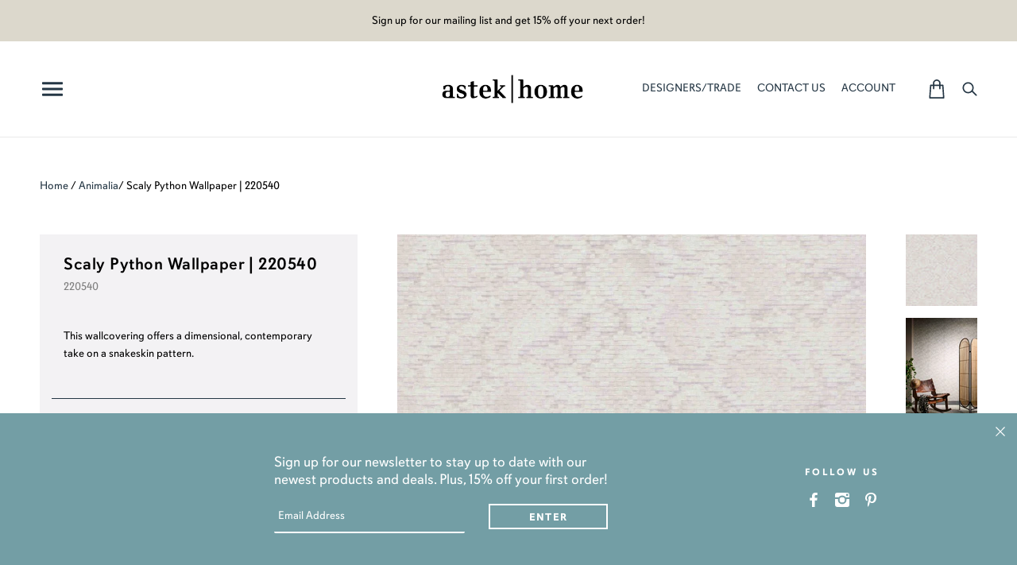

--- FILE ---
content_type: text/html; charset=utf-8
request_url: https://www.astekhome.com/products/scaly-python-wallpaper-220540-d-220540
body_size: 56858
content:
<!doctype html>
<!--[if (gt IE 9)|!(IE)]><!--> <html class="no-js" lang="en"> <!--<![endif]-->
<html lang="en">
<head>





    <script async src="//www.astekhome.com/cdn/shop/t/34/assets/geolizr-lib.js?v=94586316287564763731767722367" type="text/javascript"></script>

<script>
    if(typeof Geolizr === "undefined") {
        var Geolizr = {};
        Geolizr.version = 20200327;
    }

    // save geolizr-lib.js url to the sessionStorage
    sessionStorage.setItem('geolizr_lib_url', "//www.astekhome.com/cdn/shop/t/34/assets/geolizr-lib.js?v=94586316287564763731767722367");
    if(typeof Geolizr.events === "undefined") Geolizr.events = {};
    if(typeof Geolizr.geolizrEvents === "undefined") Geolizr.geolizrEvents = [];

    Geolizr.config = function(config) {
        Geolizr.currency_widget_enabled = config.currency_widget_enabled === "true" || false;
        Geolizr.shopCurrency = 'USD';
        
        Geolizr.moneyFormats = {"USD":{"moneyFormat":"${{amount}}","moneyWithCurrencyFormat":"${{amount}} USD"},"EUR":{"moneyFormat":"&euro;{{amount}}","moneyWithCurrencyFormat":"&euro;{{amount}} EUR"},"GBP":{"moneyFormat":"&pound;{{amount}}","moneyWithCurrencyFormat":"&pound;{{amount}} GBP"},"CAD":{"moneyFormat":"${{amount}}","moneyWithCurrencyFormat":"${{amount}} CAD"},"AUD":{"moneyFormat":"${{amount}}","moneyWithCurrencyFormat":"${{amount}} AUD"},};
        
        Geolizr.shopifyFormatMoneySet = false;
        Geolizr.observeElements = [];
    };

    /* Geolizr money format presetter */
    
    Geolizr.moneyFormats = {"USD":{"moneyFormat":"${{amount}}","moneyWithCurrencyFormat":"${{amount}} USD"},"EUR":{"moneyFormat":"&euro;{{amount}}","moneyWithCurrencyFormat":"&euro;{{amount}} EUR"},"GBP":{"moneyFormat":"&pound;{{amount}}","moneyWithCurrencyFormat":"&pound;{{amount}} GBP"},"CAD":{"moneyFormat":"${{amount}}","moneyWithCurrencyFormat":"${{amount}} CAD"},"AUD":{"moneyFormat":"${{amount}}","moneyWithCurrencyFormat":"${{amount}} AUD"},};
    

    /* Geolizr Provider Setter */
    Geolizr.presetService = false;
    Geolizr.activateIpInfo = function(accessKey) { Geolizr.presetService = { name: 'ipInfo', accessKey: accessKey }; };
    Geolizr.activateLovelyAppProvider = function() { Geolizr.presetService = { name: 'lovelyAppProvider' }; };
    Geolizr.activateIpApiCo = function(accessKey) { Geolizr.presetService = { name: 'ipApiCo', accessKey: accessKey }; };
    Geolizr.activateDbIpProvider = function(accessKey) { Geolizr.presetService = { name: 'dbIpProvider', accessKey: accessKey }; };
    Geolizr.activateIpStackProvider = function(accessKey) { Geolizr.presetService = { name: 'ipStackProvider', accessKey: accessKey }; };
    Geolizr.activateGeolizrIPApiProvider = function(accessKey) { Geolizr.presetService = { name: 'geolizrIpApiProvider', accessKey: accessKey }; };

    

    /* Service Aliase */
    Geolizr.activateFreegeoip = Geolizr.activateIpStackProvider;
    Geolizr.requestLocaleRootUrl = "\/";
    Geolizr.addSystemEventListener = function(name, callback) {
        if (typeof Geolizr.realInit !== 'undefined') {
            Geolizr.realInit(function($) {
                callback({jquery: $});
            })
        } else {
            Geolizr.geolizrEvents.push(new CustomEvent(name));
            document.addEventListener(name, callback);
        }
    };

    Geolizr.addEventListener = function(name, callback, priority) {
        if(typeof priority == "undefined") priority = 100;
        if(typeof Geolizr.realAddEventListener === "undefined") {
            if (!Geolizr.events[name]) Geolizr.events[name] = [];
            Geolizr.events[name].push({callback: callback, priority: priority});
        } else {
            Geolizr.realAddEventListener(name, callback, priority);
        }
    };

    Geolizr.getGeoData = function(callback) {
        if(typeof Geolizr.realGetGeoData === "undefined") {
            Geolizr.addEventListener('geolizr.init', function() {
                Geolizr.getGeoData(callback);
            }, 200)
        } else {
            Geolizr.realGetGeoData(callback);
        }
    };

    Geolizr.init = function(callback, priority) {
        if(typeof Geolizr.realInit === "undefined")
            Geolizr.addEventListener("geolizr.init", callback, priority);
        else
            Geolizr.realInit(callback, priority);
    };


    Geolizr.notification_widget_enabled = false;
    Geolizr.popup_widget_enabled = false;
    Geolizr.api_widget_enabled = false;
    Geolizr.currency_widget_enabled = false;
    Geolizr.redirect_widget_enabled = false;

    Geolizr.enables = {
        'notification_widget_enabled': Geolizr.notification_widget_enabled,
        'popup_widget_enabled': Geolizr.popup_widget_enabled,
        'api_widget_enabled': Geolizr.api_widget_enabled,
        'currency_widget_enabled': Geolizr.currency_widget_enabled,
        'redirect_widget_enabled': Geolizr.redirect_widget_enabled
    };

    

    if(Geolizr.popup_widget_enabled || Geolizr.notification_widget_enabled || Geolizr.currency_widget_enabled) {
        
        Geolizr.geolizrCssFile = "//www.astekhome.com/cdn/shop/t/34/assets/geolizr-lib.css?v=131976552225837042031767722367";
        
    }

</script>
<style>
    .geolizr-currency-switch-wrapper { visibility: hidden; }
    #geolizr-notification{position:fixed!important;top:0!important;left:0!important;margin:0!important;padding:0!important;width:100%!important;height:auto!important;min-height:0!important;max-height:none!important;z-index:10000000!important}
    #geolizr-notification>#geolizr-notification-message-wrapper{text-align:center!important;width:100%!important;padding:10px!important;-webkit-box-shadow:10px 10px 5px 0 rgba(143,143,143,.35);-moz-box-shadow:10px 10px 5px 0 rgba(143,143,143,.35);box-shadow:10px 10px 5px 0 rgba(143,143,143,.35)}
    #geolizr-dismiss-notification{box-sizing:content-box;padding:5px!important;margin:0!important;position:absolute!important;right:8px!important;text-decoration:none!important;font-family:Arial,serif ! important;top:8px!important;height:15px!important;border-radius:15px;width:15px!important;line-height:16px;font-size:20px;font-weight:700;cursor:pointer;display:inline-block}
    .geolizr-popup-background{position:fixed;top:0;left:0;right:0;bottom:0;height:100%;width:100%;z-index:10000005!important}
    .geolizr-popup{position:fixed!important;width:560px!important;height:400px!important;z-index:10000010!important;border:1px solid grey}
    .geolizr-popup.gp-center{top:50%!important;left:50%!important;margin-top:-200px!important;margin-left:-280px!important}
    .geolizr-popup.gp-mobile{width:84%!important;height:84%!important;top:0!important;left:0!important;margin:8%}
    #geolizr-popup-content-iframe{width:100%!important;height:100%!important;border:0}
    .slideInDown { -webkit-animation-name: slideInDown; animation-name: slideInDown; -webkit-animation-duration: 1s; animation-duration: 1s; -webkit-animation-fill-mode: both; animation-fill-mode: both; }
    @-webkit-keyframes slideInDown { 0% { -webkit-transform: translateY(-100%); transform: translateY(-100%); visibility: visible;} 100% {-webkit-transform: translateY(0); transform: translateY(0); } }
    @keyframes slideInDown { 0% {-webkit-transform: translateY(-100%); transform: translateY(-100%);visibility: visible; } 100% { -webkit-transform: translateY(0); transform: translateY(0); } }
    .geolizr-currency-switch-wrapper.geolizr-absolute-auto{z-index:10000000;position:fixed}
    .geolizr-currency-switch-wrapper{z-index:10000000!important;height:20px;width:85px;position:relative}
    .geolizr-currency-switcher{padding:1px 10px;margin:0;width:85px;height:30px;border-radius:4px;box-sizing: border-box;}
    .geolizr-currency-links{overflow:scroll;overflow-x:hidden;border-radius:4px;padding:5px 10px;margin:0;list-style:none;line-height:1.42857143;background-color:#fff;width:82px;max-height:200px;display:none}
    .geolizr-currency-switch-wrapper .geolizr-currency-links-up{bottom:30px;position:absolute}
    .geolizr-currency-switch-wrapper .geolizr-currency-links-down{top:30px;position:absolute}
    li.geolizr-currency-list-li{float:none!important;margin:0!important;padding:0 0 0 10px}
    .geolizr-currency-list-link{white-space:nowrap}
    .geolizr-currency-link i,.geolizr-currency-list-link i{width:16px!important;height:11px}
    [class^="famfamfam-flag"]{display:inline-block;width:16px;height:11px;line-height:11px}
    .geolizr-currency-switcher-value{width:42px;min-width:42px;max-width:42px;display:inline-block;text-align:left}
    .geolizr-currency-switcher-arrow-down,.geolizr-currency-switcher-arrow-up{content:"s";position:absolute;right:3px;top:0;width:16px;height:20px;margin:0}
    .geolizr-currency-switcher-arrow-up:after{content:"▴"}
    .geolizr-currency-switcher-arrow-down:after{content:"▾"}
    .geolizr-selectable-currency{width:42px;min-width:42px;max-width:42px;display:inline-block;text-align:left}
    .geolizr-shop-currency{width:42px;min-width:42px;max-width:42px;display:inline-block}
    .geolizr-currency-link li{padding:0;margin:0}
    #geolizr-notification-spanner{width:100%!important;line-height:4px!important;height:4px!important;min-height:4px!important;max-height:4px!important}
    body.geolizr-popup-open { overflow: hidden; }
</style>

  
  
  
  
  <meta name="p:domain_verify" content="dc18080df38ea6df6f73b19efb73fe21"/>
  
  <!-- Local Theme - Version 2.1.0 by Troop Themes - http://troopthemes.com/ -->
  <!-- Framework - version 2.0.2 -->

  <meta charset="UTF-8">
  <meta http-equiv="X-UA-Compatible" content="IE=edge,chrome=1">
  <meta name="viewport" content="width=device-width,initial-scale=1">

  
    <link rel="shortcut icon" href="//www.astekhome.com/cdn/shop/files/favicon_45x45_v2_32x32.png?v=1680720076" type="image/png">
  
<title>Scaly Python Wallpaper | 220540 | Astek Home</title>
  	
  	
  		<meta name="description" content="This wallcovering offers a dimensional, contemporary take on a snakeskin pattern. ">

  
  
  

  
	<link rel="canonical" href="https://www.astekhome.com/products/scaly-python-wallpaper-220540-d-220540" />
  
  

  <meta property="og:type" content="product">
  <meta property="og:title" content="Scaly Python Wallpaper | 220540">
  
  <meta property="og:image" content="http://www.astekhome.com/cdn/shop/files/220540_scaly_python_220540_SCALYPYTHON220540_729a92ab-161c-41ac-b952-976600b41da1_600x600.jpg?v=1752020745">
  <meta property="og:image:secure_url" content="https://www.astekhome.com/cdn/shop/files/220540_scaly_python_220540_SCALYPYTHON220540_729a92ab-161c-41ac-b952-976600b41da1_600x600.jpg?v=1752020745">
  
  <meta property="og:image" content="http://www.astekhome.com/cdn/shop/files/220540_scaly_python_220540_SCALYPYTHON220540_install_d0e39bcd-dfe0-4127-8cdb-4cd733933bea_600x600.jpg?v=1752020745">
  <meta property="og:image:secure_url" content="https://www.astekhome.com/cdn/shop/files/220540_scaly_python_220540_SCALYPYTHON220540_install_d0e39bcd-dfe0-4127-8cdb-4cd733933bea_600x600.jpg?v=1752020745">
  
  <meta property="og:image" content="http://www.astekhome.com/cdn/shop/files/220540_scaly_python_220540_SCALYPYTHON220540_install_c4cf583e-f1da-4a7a-a595-8301f01aa366_600x600.jpg?v=1752020745">
  <meta property="og:image:secure_url" content="https://www.astekhome.com/cdn/shop/files/220540_scaly_python_220540_SCALYPYTHON220540_install_c4cf583e-f1da-4a7a-a595-8301f01aa366_600x600.jpg?v=1752020745">
  
  <meta property="og:price:amount" content="5.99">
  <meta property="og:price:currency" content="USD">


  <meta property="og:description" content="This wallcovering offers a dimensional, contemporary take on a snakeskin pattern.">

  <meta property="og:url" content="https://www.astekhome.com/products/scaly-python-wallpaper-220540-d-220540">
  <meta property="og:site_name" content="Astek Home">





<meta name="twitter:card" content="summary">

  <meta name="twitter:title" content="Scaly Python Wallpaper | 220540">
  <meta name="twitter:description" content="This wallcovering offers a dimensional, contemporary take on a snakeskin pattern.">
  <meta name="twitter:image" content="https://www.astekhome.com/cdn/shop/files/220540_scaly_python_220540_SCALYPYTHON220540_729a92ab-161c-41ac-b952-976600b41da1_240x240.jpg?v=1752020745">
  <meta name="twitter:image:width" content="240">
  <meta name="twitter:image:height" content="240">


  <script>window.performance && window.performance.mark && window.performance.mark('shopify.content_for_header.start');</script><meta name="facebook-domain-verification" content="vfpjw4x4mbq8q90k2aaxelqeosw3n0">
<meta id="shopify-digital-wallet" name="shopify-digital-wallet" content="/13141803065/digital_wallets/dialog">
<meta name="shopify-checkout-api-token" content="2d709343439bdf197b999422c77ac43b">
<link rel="alternate" type="application/json+oembed" href="https://www.astekhome.com/products/scaly-python-wallpaper-220540-d-220540.oembed">
<script async="async" src="/checkouts/internal/preloads.js?locale=en-US"></script>
<link rel="preconnect" href="https://shop.app" crossorigin="anonymous">
<script async="async" src="https://shop.app/checkouts/internal/preloads.js?locale=en-US&shop_id=13141803065" crossorigin="anonymous"></script>
<script id="apple-pay-shop-capabilities" type="application/json">{"shopId":13141803065,"countryCode":"US","currencyCode":"USD","merchantCapabilities":["supports3DS"],"merchantId":"gid:\/\/shopify\/Shop\/13141803065","merchantName":"Astek Home","requiredBillingContactFields":["postalAddress","email","phone"],"requiredShippingContactFields":["postalAddress","email","phone"],"shippingType":"shipping","supportedNetworks":["visa","masterCard","amex","discover","elo","jcb"],"total":{"type":"pending","label":"Astek Home","amount":"1.00"},"shopifyPaymentsEnabled":true,"supportsSubscriptions":true}</script>
<script id="shopify-features" type="application/json">{"accessToken":"2d709343439bdf197b999422c77ac43b","betas":["rich-media-storefront-analytics"],"domain":"www.astekhome.com","predictiveSearch":true,"shopId":13141803065,"locale":"en"}</script>
<script>var Shopify = Shopify || {};
Shopify.shop = "astek-inc-home.myshopify.com";
Shopify.locale = "en";
Shopify.currency = {"active":"USD","rate":"1.0"};
Shopify.country = "US";
Shopify.theme = {"name":"2026-01-06 \"As Seen In\" section","id":159247368432,"schema_name":"Local","schema_version":"2.1.0","theme_store_id":833,"role":"main"};
Shopify.theme.handle = "null";
Shopify.theme.style = {"id":null,"handle":null};
Shopify.cdnHost = "www.astekhome.com/cdn";
Shopify.routes = Shopify.routes || {};
Shopify.routes.root = "/";</script>
<script type="module">!function(o){(o.Shopify=o.Shopify||{}).modules=!0}(window);</script>
<script>!function(o){function n(){var o=[];function n(){o.push(Array.prototype.slice.apply(arguments))}return n.q=o,n}var t=o.Shopify=o.Shopify||{};t.loadFeatures=n(),t.autoloadFeatures=n()}(window);</script>
<script>
  window.ShopifyPay = window.ShopifyPay || {};
  window.ShopifyPay.apiHost = "shop.app\/pay";
  window.ShopifyPay.redirectState = null;
</script>
<script id="shop-js-analytics" type="application/json">{"pageType":"product"}</script>
<script defer="defer" async type="module" src="//www.astekhome.com/cdn/shopifycloud/shop-js/modules/v2/client.init-shop-cart-sync_DlSlHazZ.en.esm.js"></script>
<script defer="defer" async type="module" src="//www.astekhome.com/cdn/shopifycloud/shop-js/modules/v2/chunk.common_D16XZWos.esm.js"></script>
<script type="module">
  await import("//www.astekhome.com/cdn/shopifycloud/shop-js/modules/v2/client.init-shop-cart-sync_DlSlHazZ.en.esm.js");
await import("//www.astekhome.com/cdn/shopifycloud/shop-js/modules/v2/chunk.common_D16XZWos.esm.js");

  window.Shopify.SignInWithShop?.initShopCartSync?.({"fedCMEnabled":true,"windoidEnabled":true});

</script>
<script>
  window.Shopify = window.Shopify || {};
  if (!window.Shopify.featureAssets) window.Shopify.featureAssets = {};
  window.Shopify.featureAssets['shop-js'] = {"shop-cart-sync":["modules/v2/client.shop-cart-sync_DKWYiEUO.en.esm.js","modules/v2/chunk.common_D16XZWos.esm.js"],"init-fed-cm":["modules/v2/client.init-fed-cm_vfPMjZAC.en.esm.js","modules/v2/chunk.common_D16XZWos.esm.js"],"init-shop-email-lookup-coordinator":["modules/v2/client.init-shop-email-lookup-coordinator_CR38P6MB.en.esm.js","modules/v2/chunk.common_D16XZWos.esm.js"],"init-shop-cart-sync":["modules/v2/client.init-shop-cart-sync_DlSlHazZ.en.esm.js","modules/v2/chunk.common_D16XZWos.esm.js"],"shop-cash-offers":["modules/v2/client.shop-cash-offers_CJw4IQ6B.en.esm.js","modules/v2/chunk.common_D16XZWos.esm.js","modules/v2/chunk.modal_UwFWkumu.esm.js"],"shop-toast-manager":["modules/v2/client.shop-toast-manager_BY778Uv6.en.esm.js","modules/v2/chunk.common_D16XZWos.esm.js"],"init-windoid":["modules/v2/client.init-windoid_DVhZdEm3.en.esm.js","modules/v2/chunk.common_D16XZWos.esm.js"],"shop-button":["modules/v2/client.shop-button_D2ZzKUPa.en.esm.js","modules/v2/chunk.common_D16XZWos.esm.js"],"avatar":["modules/v2/client.avatar_BTnouDA3.en.esm.js"],"init-customer-accounts-sign-up":["modules/v2/client.init-customer-accounts-sign-up_CQZUmjGN.en.esm.js","modules/v2/client.shop-login-button_Cu5K-F7X.en.esm.js","modules/v2/chunk.common_D16XZWos.esm.js","modules/v2/chunk.modal_UwFWkumu.esm.js"],"pay-button":["modules/v2/client.pay-button_CcBqbGU7.en.esm.js","modules/v2/chunk.common_D16XZWos.esm.js"],"init-shop-for-new-customer-accounts":["modules/v2/client.init-shop-for-new-customer-accounts_B5DR5JTE.en.esm.js","modules/v2/client.shop-login-button_Cu5K-F7X.en.esm.js","modules/v2/chunk.common_D16XZWos.esm.js","modules/v2/chunk.modal_UwFWkumu.esm.js"],"shop-login-button":["modules/v2/client.shop-login-button_Cu5K-F7X.en.esm.js","modules/v2/chunk.common_D16XZWos.esm.js","modules/v2/chunk.modal_UwFWkumu.esm.js"],"shop-follow-button":["modules/v2/client.shop-follow-button_BX8Slf17.en.esm.js","modules/v2/chunk.common_D16XZWos.esm.js","modules/v2/chunk.modal_UwFWkumu.esm.js"],"init-customer-accounts":["modules/v2/client.init-customer-accounts_DjKkmQ2w.en.esm.js","modules/v2/client.shop-login-button_Cu5K-F7X.en.esm.js","modules/v2/chunk.common_D16XZWos.esm.js","modules/v2/chunk.modal_UwFWkumu.esm.js"],"lead-capture":["modules/v2/client.lead-capture_ChWCg7nV.en.esm.js","modules/v2/chunk.common_D16XZWos.esm.js","modules/v2/chunk.modal_UwFWkumu.esm.js"],"checkout-modal":["modules/v2/client.checkout-modal_DPnpVyv-.en.esm.js","modules/v2/chunk.common_D16XZWos.esm.js","modules/v2/chunk.modal_UwFWkumu.esm.js"],"shop-login":["modules/v2/client.shop-login_leRXJtcZ.en.esm.js","modules/v2/chunk.common_D16XZWos.esm.js","modules/v2/chunk.modal_UwFWkumu.esm.js"],"payment-terms":["modules/v2/client.payment-terms_Bp9K0NXD.en.esm.js","modules/v2/chunk.common_D16XZWos.esm.js","modules/v2/chunk.modal_UwFWkumu.esm.js"]};
</script>
<script>(function() {
  var isLoaded = false;
  function asyncLoad() {
    if (isLoaded) return;
    isLoaded = true;
    var urls = ["\/\/staticw2.yotpo.com\/etNuzwNHAQfqIsHr7W7t869yGmcEEPDtngqnw9ID\/widget.js?shop=astek-inc-home.myshopify.com","https:\/\/js.klevu.com\/klevu-js-v1\/js\/klevuScript.js?klevuapi=klevu-15300452604928139\u0026lang=en\u0026shop=astek-inc-home.myshopify.com","https:\/\/chimpstatic.com\/mcjs-connected\/js\/users\/f5be6daf02057926295ff1eb6\/c1cdadafdf0f32f4500597001.js?shop=astek-inc-home.myshopify.com","https:\/\/cdn.shoppinggives.com\/cc-utilities\/shopify.js?store-id=33fb742c-cc88-4f09-844a-37ec1552d00f\u0026shop=astek-inc-home.myshopify.com","https:\/\/static.shareasale.com\/json\/shopify\/deduplication.js?shop=astek-inc-home.myshopify.com","https:\/\/static.shareasale.com\/json\/shopify\/shareasale-tracking.js?sasmid=138110\u0026ssmtid=46181\u0026shop=astek-inc-home.myshopify.com","https:\/\/cdn.nfcube.com\/instafeed-c7203b5a1f1d2acfa6754bf63874e673.js?shop=astek-inc-home.myshopify.com","https:\/\/dr4qe3ddw9y32.cloudfront.net\/awin-shopify-integration-code.js?aid=46181\u0026v=shopifyApp_5.2.3\u0026ts=1763405531374\u0026shop=astek-inc-home.myshopify.com"];
    for (var i = 0; i < urls.length; i++) {
      var s = document.createElement('script');
      s.type = 'text/javascript';
      s.async = true;
      s.src = urls[i];
      var x = document.getElementsByTagName('script')[0];
      x.parentNode.insertBefore(s, x);
    }
  };
  if(window.attachEvent) {
    window.attachEvent('onload', asyncLoad);
  } else {
    window.addEventListener('load', asyncLoad, false);
  }
})();</script>
<script id="__st">var __st={"a":13141803065,"offset":-28800,"reqid":"9637529e-d760-4714-8197-584cd85f377c-1768593017","pageurl":"www.astekhome.com\/products\/scaly-python-wallpaper-220540-d-220540","u":"720d0844745d","p":"product","rtyp":"product","rid":8558666776816};</script>
<script>window.ShopifyPaypalV4VisibilityTracking = true;</script>
<script id="captcha-bootstrap">!function(){'use strict';const t='contact',e='account',n='new_comment',o=[[t,t],['blogs',n],['comments',n],[t,'customer']],c=[[e,'customer_login'],[e,'guest_login'],[e,'recover_customer_password'],[e,'create_customer']],r=t=>t.map((([t,e])=>`form[action*='/${t}']:not([data-nocaptcha='true']) input[name='form_type'][value='${e}']`)).join(','),a=t=>()=>t?[...document.querySelectorAll(t)].map((t=>t.form)):[];function s(){const t=[...o],e=r(t);return a(e)}const i='password',u='form_key',d=['recaptcha-v3-token','g-recaptcha-response','h-captcha-response',i],f=()=>{try{return window.sessionStorage}catch{return}},m='__shopify_v',_=t=>t.elements[u];function p(t,e,n=!1){try{const o=window.sessionStorage,c=JSON.parse(o.getItem(e)),{data:r}=function(t){const{data:e,action:n}=t;return t[m]||n?{data:e,action:n}:{data:t,action:n}}(c);for(const[e,n]of Object.entries(r))t.elements[e]&&(t.elements[e].value=n);n&&o.removeItem(e)}catch(o){console.error('form repopulation failed',{error:o})}}const l='form_type',E='cptcha';function T(t){t.dataset[E]=!0}const w=window,h=w.document,L='Shopify',v='ce_forms',y='captcha';let A=!1;((t,e)=>{const n=(g='f06e6c50-85a8-45c8-87d0-21a2b65856fe',I='https://cdn.shopify.com/shopifycloud/storefront-forms-hcaptcha/ce_storefront_forms_captcha_hcaptcha.v1.5.2.iife.js',D={infoText:'Protected by hCaptcha',privacyText:'Privacy',termsText:'Terms'},(t,e,n)=>{const o=w[L][v],c=o.bindForm;if(c)return c(t,g,e,D).then(n);var r;o.q.push([[t,g,e,D],n]),r=I,A||(h.body.append(Object.assign(h.createElement('script'),{id:'captcha-provider',async:!0,src:r})),A=!0)});var g,I,D;w[L]=w[L]||{},w[L][v]=w[L][v]||{},w[L][v].q=[],w[L][y]=w[L][y]||{},w[L][y].protect=function(t,e){n(t,void 0,e),T(t)},Object.freeze(w[L][y]),function(t,e,n,w,h,L){const[v,y,A,g]=function(t,e,n){const i=e?o:[],u=t?c:[],d=[...i,...u],f=r(d),m=r(i),_=r(d.filter((([t,e])=>n.includes(e))));return[a(f),a(m),a(_),s()]}(w,h,L),I=t=>{const e=t.target;return e instanceof HTMLFormElement?e:e&&e.form},D=t=>v().includes(t);t.addEventListener('submit',(t=>{const e=I(t);if(!e)return;const n=D(e)&&!e.dataset.hcaptchaBound&&!e.dataset.recaptchaBound,o=_(e),c=g().includes(e)&&(!o||!o.value);(n||c)&&t.preventDefault(),c&&!n&&(function(t){try{if(!f())return;!function(t){const e=f();if(!e)return;const n=_(t);if(!n)return;const o=n.value;o&&e.removeItem(o)}(t);const e=Array.from(Array(32),(()=>Math.random().toString(36)[2])).join('');!function(t,e){_(t)||t.append(Object.assign(document.createElement('input'),{type:'hidden',name:u})),t.elements[u].value=e}(t,e),function(t,e){const n=f();if(!n)return;const o=[...t.querySelectorAll(`input[type='${i}']`)].map((({name:t})=>t)),c=[...d,...o],r={};for(const[a,s]of new FormData(t).entries())c.includes(a)||(r[a]=s);n.setItem(e,JSON.stringify({[m]:1,action:t.action,data:r}))}(t,e)}catch(e){console.error('failed to persist form',e)}}(e),e.submit())}));const S=(t,e)=>{t&&!t.dataset[E]&&(n(t,e.some((e=>e===t))),T(t))};for(const o of['focusin','change'])t.addEventListener(o,(t=>{const e=I(t);D(e)&&S(e,y())}));const B=e.get('form_key'),M=e.get(l),P=B&&M;t.addEventListener('DOMContentLoaded',(()=>{const t=y();if(P)for(const e of t)e.elements[l].value===M&&p(e,B);[...new Set([...A(),...v().filter((t=>'true'===t.dataset.shopifyCaptcha))])].forEach((e=>S(e,t)))}))}(h,new URLSearchParams(w.location.search),n,t,e,['guest_login'])})(!0,!0)}();</script>
<script integrity="sha256-4kQ18oKyAcykRKYeNunJcIwy7WH5gtpwJnB7kiuLZ1E=" data-source-attribution="shopify.loadfeatures" defer="defer" src="//www.astekhome.com/cdn/shopifycloud/storefront/assets/storefront/load_feature-a0a9edcb.js" crossorigin="anonymous"></script>
<script crossorigin="anonymous" defer="defer" src="//www.astekhome.com/cdn/shopifycloud/storefront/assets/shopify_pay/storefront-65b4c6d7.js?v=20250812"></script>
<script data-source-attribution="shopify.dynamic_checkout.dynamic.init">var Shopify=Shopify||{};Shopify.PaymentButton=Shopify.PaymentButton||{isStorefrontPortableWallets:!0,init:function(){window.Shopify.PaymentButton.init=function(){};var t=document.createElement("script");t.src="https://www.astekhome.com/cdn/shopifycloud/portable-wallets/latest/portable-wallets.en.js",t.type="module",document.head.appendChild(t)}};
</script>
<script data-source-attribution="shopify.dynamic_checkout.buyer_consent">
  function portableWalletsHideBuyerConsent(e){var t=document.getElementById("shopify-buyer-consent"),n=document.getElementById("shopify-subscription-policy-button");t&&n&&(t.classList.add("hidden"),t.setAttribute("aria-hidden","true"),n.removeEventListener("click",e))}function portableWalletsShowBuyerConsent(e){var t=document.getElementById("shopify-buyer-consent"),n=document.getElementById("shopify-subscription-policy-button");t&&n&&(t.classList.remove("hidden"),t.removeAttribute("aria-hidden"),n.addEventListener("click",e))}window.Shopify?.PaymentButton&&(window.Shopify.PaymentButton.hideBuyerConsent=portableWalletsHideBuyerConsent,window.Shopify.PaymentButton.showBuyerConsent=portableWalletsShowBuyerConsent);
</script>
<script data-source-attribution="shopify.dynamic_checkout.cart.bootstrap">document.addEventListener("DOMContentLoaded",(function(){function t(){return document.querySelector("shopify-accelerated-checkout-cart, shopify-accelerated-checkout")}if(t())Shopify.PaymentButton.init();else{new MutationObserver((function(e,n){t()&&(Shopify.PaymentButton.init(),n.disconnect())})).observe(document.body,{childList:!0,subtree:!0})}}));
</script>
<script id='scb4127' type='text/javascript' async='' src='https://www.astekhome.com/cdn/shopifycloud/privacy-banner/storefront-banner.js'></script><link id="shopify-accelerated-checkout-styles" rel="stylesheet" media="screen" href="https://www.astekhome.com/cdn/shopifycloud/portable-wallets/latest/accelerated-checkout-backwards-compat.css" crossorigin="anonymous">
<style id="shopify-accelerated-checkout-cart">
        #shopify-buyer-consent {
  margin-top: 1em;
  display: inline-block;
  width: 100%;
}

#shopify-buyer-consent.hidden {
  display: none;
}

#shopify-subscription-policy-button {
  background: none;
  border: none;
  padding: 0;
  text-decoration: underline;
  font-size: inherit;
  cursor: pointer;
}

#shopify-subscription-policy-button::before {
  box-shadow: none;
}

      </style>

<script>window.performance && window.performance.mark && window.performance.mark('shopify.content_for_header.end');</script>

  
<link href="//www.astekhome.com/cdn/shop/t/34/assets/theme.css?v=110885660116568650701767722367" rel="stylesheet" type="text/css" media="all" />
  <link href="//www.astekhome.com/cdn/shop/t/34/assets/custom.css?v=94365182567261289321767807861" rel="stylesheet" type="text/css" media="all" />
  <link href="//www.astekhome.com/cdn/shop/t/34/assets/custom-k.css?v=34482883246794090191768247605" rel="stylesheet" type="text/css" media="all" />
  <link href="//www.astekhome.com/cdn/shop/t/34/assets/custom-backgrounds.css?v=121431521903348558131767745512" rel="stylesheet" type="text/css" media="all" />
  <link href="//www.astekhome.com/cdn/shop/t/34/assets/readmore.min.css?v=92174748264879706401767722367" rel="stylesheet" type="text/css" media="all" />

  

  
  <link rel="stylesheet" href="https://use.typekit.net/jjz3vdk.css">

  
  <script
  src="https://code.jquery.com/jquery-2.2.4.min.js"
  integrity="sha256-BbhdlvQf/xTY9gja0Dq3HiwQF8LaCRTXxZKRutelT44="
  crossorigin="anonymous"></script>

  <script src="//www.astekhome.com/cdn/shopifycloud/storefront/assets/themes_support/api.jquery-7ab1a3a4.js" type="text/javascript"></script>
  <script src="//www.astekhome.com/cdn/shopifycloud/storefront/assets/themes_support/option_selection-b017cd28.js" type="text/javascript"></script>
  <script src="//www.astekhome.com/cdn/shop/t/34/assets/luxon.min.js?v=36305615849582036011767722367" type="text/javascript"></script>
  <script src="https://cdn.shopify.com/s/files/1/0131/4180/3065/files/luxon.min.js?v=1732556399"></script>

  

  
  

  <script>
    var theme = {};
    theme.settings = {};
    theme.translations = {};
    theme.classes = {};
    theme.utils = {};
    theme.partials = {};

    theme.shop_url = 'https://www.astekhome.com';
    theme.shop_currency = 'USD';
    theme.money_format = '${{amount}}';
    theme.currency_switcher_enabled = true;
    theme.cart_type = 'page';

    theme.translations.cart_subtotal = 'Subtotal';
    theme.translations.products_sold_out_email_description = 'Translation missing: en.products.sold_out.email_description';
    theme.translations.general_search_see_all_results = 'See all results';
    theme.translations.mailing_list_success_message = 'Thanks for signing up!';
    theme.translations.mailing_list_email_blank = 'Email field is blank';

    theme.product_json = new Array();
    theme.variant_id_list = new Array();

    theme.product_modal = {};
    theme.quick_add = {};

    theme.map = {};
  </script>

  <script>
    const sale_date_range_begin = luxon.DateTime.fromISO("2025-11-21T00:00:00").setZone("America/Los_Angeles");
    const sale_date_range_end = luxon.DateTime.fromISO("2025-12-02T23:59:59").setZone("America/Los_Angeles");
    const now = luxon.DateTime.now().setZone("America/Los_Angeles");

    let before_sale_period = false;
    let during_sale_period = false;
    let after_sale_period = false;

    if (now < sale_date_range_begin) {
      before_sale_period = true;
    } else if (now >= sale_date_range_begin && now <= sale_date_range_end) {
      during_sale_period = true;
    } else if (now > sale_date_range_end) {
      after_sale_period = true;
    }
  </script>
  
  <script src="/services/javascripts/currencies.js" type="text/javascript"></script>
  <script src="//www.astekhome.com/cdn/shop/t/34/assets/theme.js?v=92886021332929005041767722367" type="text/javascript"></script>
  <div id="shopify-section-filter-menu-settings" class="shopify-section"><style type="text/css">
/*  Filter Menu Color and Image Section CSS */.pt-display-swatch ul .filter-active-color__red .collection-name .check-icon:before
{
  background-color: #ff0909;
  color: #ff0909;
  -webkit-text-fill-color: transparent;background: -o-linear-gradient(transparent, transparent);
  background-size: cover;
  -webkit-background-clip: text;
  background-clip: text;

}

.pt-display-swatch ul .filter-active-color__red .collection-name .check-icon {
  text-shadow: none !important;
}.pt-display-swatch ul .filter-active-color__blue .collection-name .check-icon:before
{
  background-color: #0055ff;
  color: #0055ff;
  -webkit-text-fill-color: transparent;background: -o-linear-gradient(transparent, transparent);
  background-size: cover;
  -webkit-background-clip: text;
  background-clip: text;

}

.pt-display-swatch ul .filter-active-color__blue .collection-name .check-icon {
  text-shadow: none !important;
}.pt-display-swatch ul .filter-active-color__green .collection-name .check-icon:before
{
  background-color: #00a500;
  color: #00a500;
  -webkit-text-fill-color: transparent;background: -o-linear-gradient(transparent, transparent);
  background-size: cover;
  -webkit-background-clip: text;
  background-clip: text;

}

.pt-display-swatch ul .filter-active-color__green .collection-name .check-icon {
  text-shadow: none !important;
}.pt-display-swatch ul .filter-active-color__purple .collection-name .check-icon:before
{
  background-color: #8b3cf9;
  color: #8b3cf9;
  -webkit-text-fill-color: transparent;background: -o-linear-gradient(transparent, transparent);
  background-size: cover;
  -webkit-background-clip: text;
  background-clip: text;

}

.pt-display-swatch ul .filter-active-color__purple .collection-name .check-icon {
  text-shadow: none !important;
}.pt-display-swatch ul .filter-active-color__orange .collection-name .check-icon:before
{
  background-color: #ffaa00;
  color: #ffaa00;
  -webkit-text-fill-color: transparent;background: -o-linear-gradient(transparent, transparent);
  background-size: cover;
  -webkit-background-clip: text;
  background-clip: text;

}

.pt-display-swatch ul .filter-active-color__orange .collection-name .check-icon {
  text-shadow: none !important;
}.pt-display-swatch ul .filter-active-color__pink .collection-name .check-icon:before
{
  background-color: #ffc5e8;
  color: #ffc5e8;
  -webkit-text-fill-color: transparent;background: -o-linear-gradient(transparent, transparent);
  background-size: cover;
  -webkit-background-clip: text;
  background-clip: text;

}

.pt-display-swatch ul .filter-active-color__pink .collection-name .check-icon {
  text-shadow: none !important;
}.pt-display-swatch ul .filter-active-color__yellow .collection-name .check-icon:before
{
  background-color: #ffe100;
  color: #ffe100;
  -webkit-text-fill-color: transparent;background: -o-linear-gradient(transparent, transparent);
  background-size: cover;
  -webkit-background-clip: text;
  background-clip: text;

}

.pt-display-swatch ul .filter-active-color__yellow .collection-name .check-icon {
  text-shadow: none !important;
}.pt-display-swatch ul .filter-active-color__neutral .collection-name .check-icon:before
{
  background-color: #dcceba;
  color: #dcceba;
  -webkit-text-fill-color: transparent;background: -o-linear-gradient(transparent, transparent);
  background-size: cover;
  -webkit-background-clip: text;
  background-clip: text;

}

.pt-display-swatch ul .filter-active-color__neutral .collection-name .check-icon {
  text-shadow: none !important;
}.pt-display-swatch ul .filter-active-color__black-and-white .collection-name .check-icon:before
{
  background-color: #000000;
  color: #000000;
  -webkit-text-fill-color: transparent;background: -webkit-linear-gradient(transparent, transparent),
             url(//www.astekhome.com/cdn/shop/files/pbj-ASKHOME-Filter-Swatch-BW_small.png?v=1613676340) no-repeat center center;background: -o-linear-gradient(transparent, transparent);
  background-size: cover;
  -webkit-background-clip: text;
  background-clip: text;

}

.pt-display-swatch ul .filter-active-color__black-and-white .collection-name .check-icon {
  text-shadow: none !important;
}.pt-display-swatch ul .filter-active-color__brown .collection-name .check-icon:before
{
  background-color: #9c7e71;
  color: #9c7e71;
  -webkit-text-fill-color: transparent;background: -o-linear-gradient(transparent, transparent);
  background-size: cover;
  -webkit-background-clip: text;
  background-clip: text;

}

.pt-display-swatch ul .filter-active-color__brown .collection-name .check-icon {
  text-shadow: none !important;
}.pt-display-swatch ul .filter-active-color__black .collection-name .check-icon:before
{
  background-color: #000000;
  color: #000000;
  -webkit-text-fill-color: transparent;background: -o-linear-gradient(transparent, transparent);
  background-size: cover;
  -webkit-background-clip: text;
  background-clip: text;

}

.pt-display-swatch ul .filter-active-color__black .collection-name .check-icon {
  text-shadow: none !important;
}.pt-display-swatch ul .filter-active-color__gold .collection-name .check-icon:before
{
  background-color: #333333;
  color: #333333;
  -webkit-text-fill-color: transparent;background: -webkit-linear-gradient(transparent, transparent),
             url(//www.astekhome.com/cdn/shop/files/pbj-ASKHOME-Filter-Swatch-Gold_small.jpg?v=1613676340) no-repeat center center;background: -o-linear-gradient(transparent, transparent);
  background-size: cover;
  -webkit-background-clip: text;
  background-clip: text;

}

.pt-display-swatch ul .filter-active-color__gold .collection-name .check-icon {
  text-shadow: none !important;
}.pt-display-swatch ul .filter-active-color__bronze .collection-name .check-icon:before
{
  background-color: #333333;
  color: #333333;
  -webkit-text-fill-color: transparent;background: -webkit-linear-gradient(transparent, transparent),
             url(//www.astekhome.com/cdn/shop/files/pbj-ASKHOME-Filter-Swatch-Bronze_small.jpg?v=1613676340) no-repeat center center;background: -o-linear-gradient(transparent, transparent);
  background-size: cover;
  -webkit-background-clip: text;
  background-clip: text;

}

.pt-display-swatch ul .filter-active-color__bronze .collection-name .check-icon {
  text-shadow: none !important;
}.pt-display-swatch ul .filter-active-color__cream .collection-name .check-icon:before
{
  background-color: #f0e099;
  color: #f0e099;
  -webkit-text-fill-color: transparent;background: -o-linear-gradient(transparent, transparent);
  background-size: cover;
  -webkit-background-clip: text;
  background-clip: text;

}

.pt-display-swatch ul .filter-active-color__cream .collection-name .check-icon {
  text-shadow: none !important;
}.pt-display-swatch ul .filter-active-color__beige .collection-name .check-icon:before
{
  background-color: #eee9cf;
  color: #eee9cf;
  -webkit-text-fill-color: transparent;background: -o-linear-gradient(transparent, transparent);
  background-size: cover;
  -webkit-background-clip: text;
  background-clip: text;

}

.pt-display-swatch ul .filter-active-color__beige .collection-name .check-icon {
  text-shadow: none !important;
}.pt-display-swatch ul .filter-active-color__grey .collection-name .check-icon:before
{
  background-color: #b8b8b8;
  color: #b8b8b8;
  -webkit-text-fill-color: transparent;background: -o-linear-gradient(transparent, transparent);
  background-size: cover;
  -webkit-background-clip: text;
  background-clip: text;

}

.pt-display-swatch ul .filter-active-color__grey .collection-name .check-icon {
  text-shadow: none !important;
}.pt-display-swatch ul .filter-active-color__white .collection-name .check-icon:before
{
  background-color: #f7f7f7;
  color: #f7f7f7;
  -webkit-text-fill-color: transparent;background: -o-linear-gradient(transparent, transparent);
  background-size: cover;
  -webkit-background-clip: text;
  background-clip: text;

}

.pt-display-swatch ul .filter-active-color__white .collection-name .check-icon {
  text-shadow: none !important;
}.pt-display-swatch ul .filter-active-color__silver .collection-name .check-icon:before
{
  background-color: #333333;
  color: #333333;
  -webkit-text-fill-color: transparent;background: -webkit-linear-gradient(transparent, transparent),
             url(//www.astekhome.com/cdn/shop/files/pbj-ASKHOME-Filter-Swatch-Silver_small.jpg?v=1613676340) no-repeat center center;background: -o-linear-gradient(transparent, transparent);
  background-size: cover;
  -webkit-background-clip: text;
  background-clip: text;

}

.pt-display-swatch ul .filter-active-color__silver .collection-name .check-icon {
  text-shadow: none !important;
}.pt-display-swatch ul .filter-active-color__off-white .collection-name .check-icon:before
{
  background-color: #f0f0f0;
  color: #f0f0f0;
  -webkit-text-fill-color: transparent;background: -o-linear-gradient(transparent, transparent);
  background-size: cover;
  -webkit-background-clip: text;
  background-clip: text;

}

.pt-display-swatch ul .filter-active-color__off-white .collection-name .check-icon {
  text-shadow: none !important;
}.pt-display-swatch ul .filter-active-color__multi .collection-name .check-icon:before
{
  background-color: #333333;
  color: #333333;
  -webkit-text-fill-color: transparent;background: -webkit-linear-gradient(transparent, transparent),
             url(//www.astekhome.com/cdn/shop/files/MultiSwatch_small.jpg?v=1613676682) no-repeat center center;background: -o-linear-gradient(transparent, transparent);
  background-size: cover;
  -webkit-background-clip: text;
  background-clip: text;

}

.pt-display-swatch ul .filter-active-color__multi .collection-name .check-icon {
  text-shadow: none !important;
}</style><link href="//www.astekhome.com/cdn/shop/t/34/assets/filter-menu.css?v=162552542517176277871767722367" rel="stylesheet" type="text/css" media="all" />
<script src="//www.astekhome.com/cdn/shop/t/34/assets/filter-menu.js?v=170510937580651354171767722367" type="text/javascript"></script>





</div>
  
  <script type="text/javascript">
jQuery(document).ready(function() {
    jQuery(".pixie").each(function() {
        var el = jQuery(this).get(0);
        var nodes = [],
            values = [];
        for (var attr, i = 0, attrs = el.attributes, l = attrs.length; i < l; i++) {
            attr = attrs.item(i);
            nodes.push(attr.nodeName);
            values.push(attr.nodeValue);
        }
        var newel = document.createElement("a");
        newel.setAttribute("href" , jQuery(this).attr("data-uu"));
        for (var a = 0; a < nodes.length; a++) {
            if (nodes[a] != 'href' && nodes[a] != 'data-url') {
                newel.setAttribute(nodes[a],values[a]);
            }
        }
        newel.innerHTML = jQuery(this).html();
        jQuery(this).replaceWith(newel);
    });
});
</script>



<script id="sg-js-global-vars">
                        sgGlobalVars = {"storeId":"33fb742c-cc88-4f09-844a-37ec1552d00f","seenManagerPrompt":false,"storeIsActive":false,"targetInfo":{"cart":{"isAfterElem":false,"isBeforeElem":true,"isInsideElem":false,"customSelector":"","isOn":false,"type":1,"integration":0,"sideCartOn":false,"useCheckoutButton":true},"product":{"useCartButton":true,"isAfterElem":false,"isBeforeElem":true,"isInsideElem":false,"customSelector":"","isOn":true,"type":1,"integration":0},"roundUp":{"isAfterElem":true,"isBeforeElem":false,"isInsideElem":false,"customSelector":"","isOn":true,"useCheckoutButton":true,"integration":0}},"hideAdditionalScriptPrompt":false,"sgRoundUpId":"42950008144112"};
                        if(sgGlobalVars) {
                            sgGlobalVars.cart = {"note":null,"attributes":{},"original_total_price":0,"total_price":0,"total_discount":0,"total_weight":0.0,"item_count":0,"items":[],"requires_shipping":false,"currency":"USD","items_subtotal_price":0,"cart_level_discount_applications":[],"checkout_charge_amount":0};
                            sgGlobalVars.currentProduct = {"id":8558666776816,"title":"Scaly Python Wallpaper | 220540","handle":"scaly-python-wallpaper-220540-d-220540","description":"\u003c!-- DESCRIPTION V2 --\u003e           \u003cdiv class=\"description__meta\"\u003e\n\u003cdiv class=\"dropdown\"\u003e             \u003cdiv class=\"dropdown-header\"\u003e               \u003cspan\u003eSize + Repeat\u003c\/span\u003e \u003cspan class=\"dropdown-caret down\"\u003e\u003c\/span\u003e             \u003c\/div\u003e             \u003cdiv class=\"dropdown-body\"\u003e               \u003cdl\u003e                 \u003cdiv\u003e               \u003cdt\u003eRoll width\u003c\/dt\u003e               \u003cdd\u003e20.5 inches\u003c\/dd\u003e             \u003c\/div\u003e \u003cdiv\u003e               \u003cdt\u003eRoll length\u003c\/dt\u003e               \u003cdd\u003e11 yards\u003c\/dd\u003e             \u003c\/div\u003e               \u003c\/dl\u003e             \u003c\/div\u003e           \u003c\/div\u003e\n\u003cdiv class=\"dropdown\"\u003e             \u003cdiv class=\"dropdown-header\"\u003e               \u003cspan\u003eShipping + Returns\u003c\/span\u003e \u003cspan class=\"dropdown-caret down\"\u003e\u003c\/span\u003e             \u003c\/div\u003e             \u003cdiv class=\"dropdown-body\"\u003e               \u003cp\u003eStock of this item varies. If in stock, products are shipped within 1-2 business days.\u003c\/p\u003e             \u003cp\u003eThis product is eligible for returns with a 30% restocking fee applied. The product must be unopened, uncut, and sent back within 30 days of purchasing.\u003c\/p\u003e             \u003cp\u003eFor more info, visit our \u003ca href=\"\/pages\/shipping-policy\"\u003eshipping policy and returns page\u003c\/a\u003e.\u003c\/p\u003e             \u003c\/div\u003e           \u003c\/div\u003e\n\u003cdiv class=\"dropdown\"\u003e           \u003cdiv class=\"dropdown-header\"\u003e             \u003cspan\u003eAdditional Specs\u003c\/span\u003e \u003cspan class=\"dropdown-caret down\"\u003e\u003c\/span\u003e           \u003c\/div\u003e           \u003cdiv class=\"dropdown-body\"\u003e             \u003cdl\u003e               \u003cdiv\u003e           \u003cdt\u003eSKU\u003c\/dt\u003e           \u003cdd\u003e220540\u003c\/dd\u003e         \u003c\/div\u003e\n\u003cdiv\u003e             \u003cdt\u003eCollection\u003c\/dt\u003e             \u003cdd\u003e\u003ca href=\"\/collections\/grand-safari\"\u003eGrand Safari\u003c\/a\u003e\u003c\/dd\u003e           \u003c\/div\u003e\n\u003cdiv\u003e             \u003cdt\u003eLead time\u003c\/dt\u003e             \u003cdd\u003e3-6 weeks\u003c\/dd\u003e           \u003c\/div\u003e\n\u003cdiv\u003e                 \u003cdt\u003ePrint to order\u003c\/dt\u003e                 \u003cdd\u003eNo\u003c\/dd\u003e               \u003c\/div\u003e\n\u003cdiv\u003e                 \u003cdt\u003eColor fastness\u003c\/dt\u003e                 \u003cdd\u003eVery Good\u003c\/dd\u003e               \u003c\/div\u003e\n\u003cdiv\u003e                 \u003cdt\u003eApplication\u003c\/dt\u003e                 \u003cdd\u003ePaste the Paper\u003c\/dd\u003e               \u003c\/div\u003e\n\u003cdiv\u003e                 \u003cdt\u003eRemovability\u003c\/dt\u003e                 \u003cdd\u003eScrubbable\u003c\/dd\u003e               \u003c\/div\u003e\n\u003cdiv\u003e                 \u003cdt\u003eWashability\u003c\/dt\u003e                 \u003cdd\u003eStrippable\u003c\/dd\u003e               \u003c\/div\u003e\n\u003cdiv\u003e                 \u003cdt\u003eFire rating\u003c\/dt\u003e                 \u003cdd\u003eClass A\u003c\/dd\u003e               \u003c\/div\u003e             \u003c\/dl\u003e           \u003c\/div\u003e         \u003c\/div\u003e\n\u003c\/div\u003e\u003cscript\u003e                 var Astek = Astek || {};                 Astek.collection_data = {\"name\":\"Grand Safari\",\"url\":\"\/collections\/grand-safari\"};           \u003c\/script\u003e\u003cscript\u003e               var Astek = Astek || {};               Astek.calculator_settings = {\"quantity_label\":\"Quantity (Rolls)\",\"quantity_note\":\"\\u003cspan\\u003e1 roll = 20.5 in. x 11 yd.\\u003c\/span\\u003e\",\"note\":\"Indicate no. of Rolls \\u003cspan\\u003e(1 Roll = 20.5 in. x 11 yd.)\\u003c\/span\\u003e\",\"divisor\":\"8118.0\",\"minimum\":1,\"sale_unit\":[\"roll\",\"rolls\"]};             \u003c\/script\u003e","published_at":"2024-03-15T11:44:28-07:00","created_at":"2024-03-15T11:44:34-07:00","vendor":"BN","type":"Residential","tags":["color_neutral","color_pink","keyword_snake","producttype_exclusive-lines","sale-unit_Roll","style_animalia"],"price":599,"price_min":599,"price_max":7290,"available":true,"price_varies":true,"compare_at_price":null,"compare_at_price_min":0,"compare_at_price_max":0,"compare_at_price_varies":false,"variants":[{"id":45363305742576,"title":"Full","option1":"Full","option2":null,"option3":null,"sku":"220540__neutral__pink","requires_shipping":true,"taxable":true,"featured_image":{"id":49086835884272,"product_id":8558666776816,"position":1,"created_at":"2025-07-08T17:25:45-07:00","updated_at":"2025-07-08T17:25:45-07:00","alt":"Scaly Python Wallpaper | 220540","width":1000,"height":1000,"src":"\/\/www.astekhome.com\/cdn\/shop\/files\/220540_scaly_python_220540_SCALYPYTHON220540_729a92ab-161c-41ac-b952-976600b41da1.jpg?v=1752020745","variant_ids":[45363305742576,47795010666736]},"available":true,"name":"Scaly Python Wallpaper | 220540 - Full","public_title":"Full","options":["Full"],"price":7290,"weight":1724,"compare_at_price":null,"inventory_management":null,"barcode":null,"featured_media":{"alt":"Scaly Python Wallpaper | 220540","id":40739673080048,"position":1,"preview_image":{"aspect_ratio":1.0,"height":1000,"width":1000,"src":"\/\/www.astekhome.com\/cdn\/shop\/files\/220540_scaly_python_220540_SCALYPYTHON220540_729a92ab-161c-41ac-b952-976600b41da1.jpg?v=1752020745"}},"requires_selling_plan":false,"selling_plan_allocations":[]},{"id":47795010666736,"title":"Sample (8.5 x 11 in)","option1":"Sample (8.5 x 11 in)","option2":null,"option3":null,"sku":"220540-s","requires_shipping":true,"taxable":true,"featured_image":{"id":49086835884272,"product_id":8558666776816,"position":1,"created_at":"2025-07-08T17:25:45-07:00","updated_at":"2025-07-08T17:25:45-07:00","alt":"Scaly Python Wallpaper | 220540","width":1000,"height":1000,"src":"\/\/www.astekhome.com\/cdn\/shop\/files\/220540_scaly_python_220540_SCALYPYTHON220540_729a92ab-161c-41ac-b952-976600b41da1.jpg?v=1752020745","variant_ids":[45363305742576,47795010666736]},"available":true,"name":"Scaly Python Wallpaper | 220540 - Sample (8.5 x 11 in)","public_title":"Sample (8.5 x 11 in)","options":["Sample (8.5 x 11 in)"],"price":599,"weight":227,"compare_at_price":null,"inventory_management":null,"barcode":null,"featured_media":{"alt":"Scaly Python Wallpaper | 220540","id":40739673080048,"position":1,"preview_image":{"aspect_ratio":1.0,"height":1000,"width":1000,"src":"\/\/www.astekhome.com\/cdn\/shop\/files\/220540_scaly_python_220540_SCALYPYTHON220540_729a92ab-161c-41ac-b952-976600b41da1.jpg?v=1752020745"}},"requires_selling_plan":false,"selling_plan_allocations":[]}],"images":["\/\/www.astekhome.com\/cdn\/shop\/files\/220540_scaly_python_220540_SCALYPYTHON220540_729a92ab-161c-41ac-b952-976600b41da1.jpg?v=1752020745","\/\/www.astekhome.com\/cdn\/shop\/files\/220540_scaly_python_220540_SCALYPYTHON220540_install_d0e39bcd-dfe0-4127-8cdb-4cd733933bea.jpg?v=1752020745","\/\/www.astekhome.com\/cdn\/shop\/files\/220540_scaly_python_220540_SCALYPYTHON220540_install_c4cf583e-f1da-4a7a-a595-8301f01aa366.jpg?v=1752020745","\/\/www.astekhome.com\/cdn\/shop\/files\/220540_scaly_python_220540_SCALYPYTHON220540_install_b2c7404d-d35a-4c18-9eac-710138ff8a77.jpg?v=1752020745"],"featured_image":"\/\/www.astekhome.com\/cdn\/shop\/files\/220540_scaly_python_220540_SCALYPYTHON220540_729a92ab-161c-41ac-b952-976600b41da1.jpg?v=1752020745","options":["Full Order or Sample"],"media":[{"alt":"Scaly Python Wallpaper | 220540","id":40739673080048,"position":1,"preview_image":{"aspect_ratio":1.0,"height":1000,"width":1000,"src":"\/\/www.astekhome.com\/cdn\/shop\/files\/220540_scaly_python_220540_SCALYPYTHON220540_729a92ab-161c-41ac-b952-976600b41da1.jpg?v=1752020745"},"aspect_ratio":1.0,"height":1000,"media_type":"image","src":"\/\/www.astekhome.com\/cdn\/shop\/files\/220540_scaly_python_220540_SCALYPYTHON220540_729a92ab-161c-41ac-b952-976600b41da1.jpg?v=1752020745","width":1000},{"alt":null,"id":40739673112816,"position":2,"preview_image":{"aspect_ratio":0.667,"height":1499,"width":1000,"src":"\/\/www.astekhome.com\/cdn\/shop\/files\/220540_scaly_python_220540_SCALYPYTHON220540_install_d0e39bcd-dfe0-4127-8cdb-4cd733933bea.jpg?v=1752020745"},"aspect_ratio":0.667,"height":1499,"media_type":"image","src":"\/\/www.astekhome.com\/cdn\/shop\/files\/220540_scaly_python_220540_SCALYPYTHON220540_install_d0e39bcd-dfe0-4127-8cdb-4cd733933bea.jpg?v=1752020745","width":1000},{"alt":null,"id":40739673145584,"position":3,"preview_image":{"aspect_ratio":0.667,"height":1500,"width":1000,"src":"\/\/www.astekhome.com\/cdn\/shop\/files\/220540_scaly_python_220540_SCALYPYTHON220540_install_c4cf583e-f1da-4a7a-a595-8301f01aa366.jpg?v=1752020745"},"aspect_ratio":0.667,"height":1500,"media_type":"image","src":"\/\/www.astekhome.com\/cdn\/shop\/files\/220540_scaly_python_220540_SCALYPYTHON220540_install_c4cf583e-f1da-4a7a-a595-8301f01aa366.jpg?v=1752020745","width":1000},{"alt":null,"id":40739673178352,"position":4,"preview_image":{"aspect_ratio":0.667,"height":1500,"width":1000,"src":"\/\/www.astekhome.com\/cdn\/shop\/files\/220540_scaly_python_220540_SCALYPYTHON220540_install_b2c7404d-d35a-4c18-9eac-710138ff8a77.jpg?v=1752020745"},"aspect_ratio":0.667,"height":1500,"media_type":"image","src":"\/\/www.astekhome.com\/cdn\/shop\/files\/220540_scaly_python_220540_SCALYPYTHON220540_install_b2c7404d-d35a-4c18-9eac-710138ff8a77.jpg?v=1752020745","width":1000}],"requires_selling_plan":false,"selling_plan_groups":[],"content":"\u003c!-- DESCRIPTION V2 --\u003e           \u003cdiv class=\"description__meta\"\u003e\n\u003cdiv class=\"dropdown\"\u003e             \u003cdiv class=\"dropdown-header\"\u003e               \u003cspan\u003eSize + Repeat\u003c\/span\u003e \u003cspan class=\"dropdown-caret down\"\u003e\u003c\/span\u003e             \u003c\/div\u003e             \u003cdiv class=\"dropdown-body\"\u003e               \u003cdl\u003e                 \u003cdiv\u003e               \u003cdt\u003eRoll width\u003c\/dt\u003e               \u003cdd\u003e20.5 inches\u003c\/dd\u003e             \u003c\/div\u003e \u003cdiv\u003e               \u003cdt\u003eRoll length\u003c\/dt\u003e               \u003cdd\u003e11 yards\u003c\/dd\u003e             \u003c\/div\u003e               \u003c\/dl\u003e             \u003c\/div\u003e           \u003c\/div\u003e\n\u003cdiv class=\"dropdown\"\u003e             \u003cdiv class=\"dropdown-header\"\u003e               \u003cspan\u003eShipping + Returns\u003c\/span\u003e \u003cspan class=\"dropdown-caret down\"\u003e\u003c\/span\u003e             \u003c\/div\u003e             \u003cdiv class=\"dropdown-body\"\u003e               \u003cp\u003eStock of this item varies. If in stock, products are shipped within 1-2 business days.\u003c\/p\u003e             \u003cp\u003eThis product is eligible for returns with a 30% restocking fee applied. The product must be unopened, uncut, and sent back within 30 days of purchasing.\u003c\/p\u003e             \u003cp\u003eFor more info, visit our \u003ca href=\"\/pages\/shipping-policy\"\u003eshipping policy and returns page\u003c\/a\u003e.\u003c\/p\u003e             \u003c\/div\u003e           \u003c\/div\u003e\n\u003cdiv class=\"dropdown\"\u003e           \u003cdiv class=\"dropdown-header\"\u003e             \u003cspan\u003eAdditional Specs\u003c\/span\u003e \u003cspan class=\"dropdown-caret down\"\u003e\u003c\/span\u003e           \u003c\/div\u003e           \u003cdiv class=\"dropdown-body\"\u003e             \u003cdl\u003e               \u003cdiv\u003e           \u003cdt\u003eSKU\u003c\/dt\u003e           \u003cdd\u003e220540\u003c\/dd\u003e         \u003c\/div\u003e\n\u003cdiv\u003e             \u003cdt\u003eCollection\u003c\/dt\u003e             \u003cdd\u003e\u003ca href=\"\/collections\/grand-safari\"\u003eGrand Safari\u003c\/a\u003e\u003c\/dd\u003e           \u003c\/div\u003e\n\u003cdiv\u003e             \u003cdt\u003eLead time\u003c\/dt\u003e             \u003cdd\u003e3-6 weeks\u003c\/dd\u003e           \u003c\/div\u003e\n\u003cdiv\u003e                 \u003cdt\u003ePrint to order\u003c\/dt\u003e                 \u003cdd\u003eNo\u003c\/dd\u003e               \u003c\/div\u003e\n\u003cdiv\u003e                 \u003cdt\u003eColor fastness\u003c\/dt\u003e                 \u003cdd\u003eVery Good\u003c\/dd\u003e               \u003c\/div\u003e\n\u003cdiv\u003e                 \u003cdt\u003eApplication\u003c\/dt\u003e                 \u003cdd\u003ePaste the Paper\u003c\/dd\u003e               \u003c\/div\u003e\n\u003cdiv\u003e                 \u003cdt\u003eRemovability\u003c\/dt\u003e                 \u003cdd\u003eScrubbable\u003c\/dd\u003e               \u003c\/div\u003e\n\u003cdiv\u003e                 \u003cdt\u003eWashability\u003c\/dt\u003e                 \u003cdd\u003eStrippable\u003c\/dd\u003e               \u003c\/div\u003e\n\u003cdiv\u003e                 \u003cdt\u003eFire rating\u003c\/dt\u003e                 \u003cdd\u003eClass A\u003c\/dd\u003e               \u003c\/div\u003e             \u003c\/dl\u003e           \u003c\/div\u003e         \u003c\/div\u003e\n\u003c\/div\u003e\u003cscript\u003e                 var Astek = Astek || {};                 Astek.collection_data = {\"name\":\"Grand Safari\",\"url\":\"\/collections\/grand-safari\"};           \u003c\/script\u003e\u003cscript\u003e               var Astek = Astek || {};               Astek.calculator_settings = {\"quantity_label\":\"Quantity (Rolls)\",\"quantity_note\":\"\\u003cspan\\u003e1 roll = 20.5 in. x 11 yd.\\u003c\/span\\u003e\",\"note\":\"Indicate no. of Rolls \\u003cspan\\u003e(1 Roll = 20.5 in. x 11 yd.)\\u003c\/span\\u003e\",\"divisor\":\"8118.0\",\"minimum\":1,\"sale_unit\":[\"roll\",\"rolls\"]};             \u003c\/script\u003e"};
                            sgGlobalVars.isAdmin = false;
                        }
                    </script>
  
<!-- Start VWO Async SmartCode -->
<script type='text/javascript' id='vwoCode'>
  window._vwo_code=window._vwo_code || (function() {
    var account_id=702377,
    version = 1.5,
    settings_tolerance=2000,
    library_tolerance=2500,
    use_existing_jquery=false,
    is_spa=1,
    hide_element='body',
    hide_element_style = 'opacity:0 !important;filter:alpha(opacity=0) !important;background:none !important',
  /* DO NOT EDIT BELOW THIS LINE */
  f=false,d=document,vwoCodeEl=d.querySelector('#vwoCode'),code={use_existing_jquery:function(){return use_existing_jquery},library_tolerance:function(){return library_tolerance},hide_element_style:function(){return'{'+hide_element_style+'}'},finish:function(){if(!f){f=true;var e=d.getElementById('_vis_opt_path_hides');if(e)e.parentNode.removeChild(e)}},finished:function(){return f},load:function(e){var t=d.createElement('script');t.fetchPriority='high';t.src=e;t.type='text/javascript';t.innerText;t.onerror=function(){_vwo_code.finish()};d.getElementsByTagName('head')[0].appendChild(t)},getVersion:function(){return version},getMatchedCookies:function(e){var t=[];if(document.cookie){t=document.cookie.match(e)||[]}return t},getCombinationCookie:function(){var e=code.getMatchedCookies(/(?:^|;)\s?(_vis_opt_exp_\d+_combi=[^;$]*)/gi);e=e.map(function(e){try{var t=decodeURIComponent(e);if(!/_vis_opt_exp_\d+_combi=(?:\d+,?)+\s*$/.test(t)){return''}return t}catch(e){return''}});var i=[];e.forEach(function(e){var t=e.match(/([\d,]+)/g);t&&i.push(t.join('-'))});return i.join('|')},init:function(){if(d.URL.indexOf('__vwo_disable__')>-1)return;window.settings_timer=setTimeout(function(){_vwo_code.finish()},settings_tolerance);var e=d.createElement('style'),t=hide_element?hide_element+'{'+hide_element_style+'}':'',i=d.getElementsByTagName('head')[0];e.setAttribute('id','_vis_opt_path_hides');vwoCodeEl&&e.setAttribute('nonce',vwoCodeEl.nonce);e.setAttribute('type','text/css');if(e.styleSheet)e.styleSheet.cssText=t;else e.appendChild(d.createTextNode(t));i.appendChild(e);var n=this.getCombinationCookie();this.load('https://dev.visualwebsiteoptimizer.com/j.php?a='+account_id+'&u='+encodeURIComponent(d.URL)+'&f='+ +is_spa+'&vn='+version+(n?'&c='+n:''));return settings_timer}};window._vwo_settings_timer = code.init();return code;}());
</script>
<!-- End VWO Async SmartCode -->
<!-- BEGIN app block: shopify://apps/minmaxify-order-limits/blocks/app-embed-block/3acfba32-89f3-4377-ae20-cbb9abc48475 --><script type="text/javascript" src="https://limits.minmaxify.com/astek-inc-home.myshopify.com?v=139a&r=20251218165746"></script>

<!-- END app block --><link href="https://monorail-edge.shopifysvc.com" rel="dns-prefetch">
<script>(function(){if ("sendBeacon" in navigator && "performance" in window) {try {var session_token_from_headers = performance.getEntriesByType('navigation')[0].serverTiming.find(x => x.name == '_s').description;} catch {var session_token_from_headers = undefined;}var session_cookie_matches = document.cookie.match(/_shopify_s=([^;]*)/);var session_token_from_cookie = session_cookie_matches && session_cookie_matches.length === 2 ? session_cookie_matches[1] : "";var session_token = session_token_from_headers || session_token_from_cookie || "";function handle_abandonment_event(e) {var entries = performance.getEntries().filter(function(entry) {return /monorail-edge.shopifysvc.com/.test(entry.name);});if (!window.abandonment_tracked && entries.length === 0) {window.abandonment_tracked = true;var currentMs = Date.now();var navigation_start = performance.timing.navigationStart;var payload = {shop_id: 13141803065,url: window.location.href,navigation_start,duration: currentMs - navigation_start,session_token,page_type: "product"};window.navigator.sendBeacon("https://monorail-edge.shopifysvc.com/v1/produce", JSON.stringify({schema_id: "online_store_buyer_site_abandonment/1.1",payload: payload,metadata: {event_created_at_ms: currentMs,event_sent_at_ms: currentMs}}));}}window.addEventListener('pagehide', handle_abandonment_event);}}());</script>
<script id="web-pixels-manager-setup">(function e(e,d,r,n,o){if(void 0===o&&(o={}),!Boolean(null===(a=null===(i=window.Shopify)||void 0===i?void 0:i.analytics)||void 0===a?void 0:a.replayQueue)){var i,a;window.Shopify=window.Shopify||{};var t=window.Shopify;t.analytics=t.analytics||{};var s=t.analytics;s.replayQueue=[],s.publish=function(e,d,r){return s.replayQueue.push([e,d,r]),!0};try{self.performance.mark("wpm:start")}catch(e){}var l=function(){var e={modern:/Edge?\/(1{2}[4-9]|1[2-9]\d|[2-9]\d{2}|\d{4,})\.\d+(\.\d+|)|Firefox\/(1{2}[4-9]|1[2-9]\d|[2-9]\d{2}|\d{4,})\.\d+(\.\d+|)|Chrom(ium|e)\/(9{2}|\d{3,})\.\d+(\.\d+|)|(Maci|X1{2}).+ Version\/(15\.\d+|(1[6-9]|[2-9]\d|\d{3,})\.\d+)([,.]\d+|)( \(\w+\)|)( Mobile\/\w+|) Safari\/|Chrome.+OPR\/(9{2}|\d{3,})\.\d+\.\d+|(CPU[ +]OS|iPhone[ +]OS|CPU[ +]iPhone|CPU IPhone OS|CPU iPad OS)[ +]+(15[._]\d+|(1[6-9]|[2-9]\d|\d{3,})[._]\d+)([._]\d+|)|Android:?[ /-](13[3-9]|1[4-9]\d|[2-9]\d{2}|\d{4,})(\.\d+|)(\.\d+|)|Android.+Firefox\/(13[5-9]|1[4-9]\d|[2-9]\d{2}|\d{4,})\.\d+(\.\d+|)|Android.+Chrom(ium|e)\/(13[3-9]|1[4-9]\d|[2-9]\d{2}|\d{4,})\.\d+(\.\d+|)|SamsungBrowser\/([2-9]\d|\d{3,})\.\d+/,legacy:/Edge?\/(1[6-9]|[2-9]\d|\d{3,})\.\d+(\.\d+|)|Firefox\/(5[4-9]|[6-9]\d|\d{3,})\.\d+(\.\d+|)|Chrom(ium|e)\/(5[1-9]|[6-9]\d|\d{3,})\.\d+(\.\d+|)([\d.]+$|.*Safari\/(?![\d.]+ Edge\/[\d.]+$))|(Maci|X1{2}).+ Version\/(10\.\d+|(1[1-9]|[2-9]\d|\d{3,})\.\d+)([,.]\d+|)( \(\w+\)|)( Mobile\/\w+|) Safari\/|Chrome.+OPR\/(3[89]|[4-9]\d|\d{3,})\.\d+\.\d+|(CPU[ +]OS|iPhone[ +]OS|CPU[ +]iPhone|CPU IPhone OS|CPU iPad OS)[ +]+(10[._]\d+|(1[1-9]|[2-9]\d|\d{3,})[._]\d+)([._]\d+|)|Android:?[ /-](13[3-9]|1[4-9]\d|[2-9]\d{2}|\d{4,})(\.\d+|)(\.\d+|)|Mobile Safari.+OPR\/([89]\d|\d{3,})\.\d+\.\d+|Android.+Firefox\/(13[5-9]|1[4-9]\d|[2-9]\d{2}|\d{4,})\.\d+(\.\d+|)|Android.+Chrom(ium|e)\/(13[3-9]|1[4-9]\d|[2-9]\d{2}|\d{4,})\.\d+(\.\d+|)|Android.+(UC? ?Browser|UCWEB|U3)[ /]?(15\.([5-9]|\d{2,})|(1[6-9]|[2-9]\d|\d{3,})\.\d+)\.\d+|SamsungBrowser\/(5\.\d+|([6-9]|\d{2,})\.\d+)|Android.+MQ{2}Browser\/(14(\.(9|\d{2,})|)|(1[5-9]|[2-9]\d|\d{3,})(\.\d+|))(\.\d+|)|K[Aa][Ii]OS\/(3\.\d+|([4-9]|\d{2,})\.\d+)(\.\d+|)/},d=e.modern,r=e.legacy,n=navigator.userAgent;return n.match(d)?"modern":n.match(r)?"legacy":"unknown"}(),u="modern"===l?"modern":"legacy",c=(null!=n?n:{modern:"",legacy:""})[u],f=function(e){return[e.baseUrl,"/wpm","/b",e.hashVersion,"modern"===e.buildTarget?"m":"l",".js"].join("")}({baseUrl:d,hashVersion:r,buildTarget:u}),m=function(e){var d=e.version,r=e.bundleTarget,n=e.surface,o=e.pageUrl,i=e.monorailEndpoint;return{emit:function(e){var a=e.status,t=e.errorMsg,s=(new Date).getTime(),l=JSON.stringify({metadata:{event_sent_at_ms:s},events:[{schema_id:"web_pixels_manager_load/3.1",payload:{version:d,bundle_target:r,page_url:o,status:a,surface:n,error_msg:t},metadata:{event_created_at_ms:s}}]});if(!i)return console&&console.warn&&console.warn("[Web Pixels Manager] No Monorail endpoint provided, skipping logging."),!1;try{return self.navigator.sendBeacon.bind(self.navigator)(i,l)}catch(e){}var u=new XMLHttpRequest;try{return u.open("POST",i,!0),u.setRequestHeader("Content-Type","text/plain"),u.send(l),!0}catch(e){return console&&console.warn&&console.warn("[Web Pixels Manager] Got an unhandled error while logging to Monorail."),!1}}}}({version:r,bundleTarget:l,surface:e.surface,pageUrl:self.location.href,monorailEndpoint:e.monorailEndpoint});try{o.browserTarget=l,function(e){var d=e.src,r=e.async,n=void 0===r||r,o=e.onload,i=e.onerror,a=e.sri,t=e.scriptDataAttributes,s=void 0===t?{}:t,l=document.createElement("script"),u=document.querySelector("head"),c=document.querySelector("body");if(l.async=n,l.src=d,a&&(l.integrity=a,l.crossOrigin="anonymous"),s)for(var f in s)if(Object.prototype.hasOwnProperty.call(s,f))try{l.dataset[f]=s[f]}catch(e){}if(o&&l.addEventListener("load",o),i&&l.addEventListener("error",i),u)u.appendChild(l);else{if(!c)throw new Error("Did not find a head or body element to append the script");c.appendChild(l)}}({src:f,async:!0,onload:function(){if(!function(){var e,d;return Boolean(null===(d=null===(e=window.Shopify)||void 0===e?void 0:e.analytics)||void 0===d?void 0:d.initialized)}()){var d=window.webPixelsManager.init(e)||void 0;if(d){var r=window.Shopify.analytics;r.replayQueue.forEach((function(e){var r=e[0],n=e[1],o=e[2];d.publishCustomEvent(r,n,o)})),r.replayQueue=[],r.publish=d.publishCustomEvent,r.visitor=d.visitor,r.initialized=!0}}},onerror:function(){return m.emit({status:"failed",errorMsg:"".concat(f," has failed to load")})},sri:function(e){var d=/^sha384-[A-Za-z0-9+/=]+$/;return"string"==typeof e&&d.test(e)}(c)?c:"",scriptDataAttributes:o}),m.emit({status:"loading"})}catch(e){m.emit({status:"failed",errorMsg:(null==e?void 0:e.message)||"Unknown error"})}}})({shopId: 13141803065,storefrontBaseUrl: "https://www.astekhome.com",extensionsBaseUrl: "https://extensions.shopifycdn.com/cdn/shopifycloud/web-pixels-manager",monorailEndpoint: "https://monorail-edge.shopifysvc.com/unstable/produce_batch",surface: "storefront-renderer",enabledBetaFlags: ["2dca8a86"],webPixelsConfigList: [{"id":"1798078704","configuration":"{\"advertiserId\":\"46181\",\"shopDomain\":\"astek-inc-home.myshopify.com\",\"appVersion\":\"shopifyApp_5.2.3\",\"originalNetwork\":\"sas\"}","eventPayloadVersion":"v1","runtimeContext":"STRICT","scriptVersion":"12028261640958a57505ca3bca7d4e66","type":"APP","apiClientId":2887701,"privacyPurposes":["ANALYTICS","MARKETING"],"dataSharingAdjustments":{"protectedCustomerApprovalScopes":["read_customer_personal_data"]}},{"id":"857735408","configuration":"{\"masterTagID\":\"46181\",\"merchantID\":\"138110\",\"appPath\":\"https:\/\/daedalus.shareasale.com\",\"storeID\":\"NaN\",\"xTypeMode\":\"NaN\",\"xTypeValue\":\"NaN\",\"channelDedup\":\"NaN\"}","eventPayloadVersion":"v1","runtimeContext":"STRICT","scriptVersion":"f300cca684872f2df140f714437af558","type":"APP","apiClientId":4929191,"privacyPurposes":["ANALYTICS","MARKETING"],"dataSharingAdjustments":{"protectedCustomerApprovalScopes":["read_customer_personal_data"]}},{"id":"533364976","configuration":"{\"config\":\"{\\\"pixel_id\\\":\\\"G-NSQGDF30TQ\\\",\\\"target_country\\\":\\\"US\\\",\\\"gtag_events\\\":[{\\\"type\\\":\\\"purchase\\\",\\\"action_label\\\":\\\"G-NSQGDF30TQ\\\"},{\\\"type\\\":\\\"page_view\\\",\\\"action_label\\\":\\\"G-NSQGDF30TQ\\\"},{\\\"type\\\":\\\"view_item\\\",\\\"action_label\\\":\\\"G-NSQGDF30TQ\\\"},{\\\"type\\\":\\\"search\\\",\\\"action_label\\\":\\\"G-NSQGDF30TQ\\\"},{\\\"type\\\":\\\"add_to_cart\\\",\\\"action_label\\\":\\\"G-NSQGDF30TQ\\\"},{\\\"type\\\":\\\"begin_checkout\\\",\\\"action_label\\\":\\\"G-NSQGDF30TQ\\\"},{\\\"type\\\":\\\"add_payment_info\\\",\\\"action_label\\\":\\\"G-NSQGDF30TQ\\\"}],\\\"enable_monitoring_mode\\\":false}\"}","eventPayloadVersion":"v1","runtimeContext":"OPEN","scriptVersion":"b2a88bafab3e21179ed38636efcd8a93","type":"APP","apiClientId":1780363,"privacyPurposes":[],"dataSharingAdjustments":{"protectedCustomerApprovalScopes":["read_customer_address","read_customer_email","read_customer_name","read_customer_personal_data","read_customer_phone"]}},{"id":"124485872","configuration":"{\"tagID\":\"2614430474660\"}","eventPayloadVersion":"v1","runtimeContext":"STRICT","scriptVersion":"18031546ee651571ed29edbe71a3550b","type":"APP","apiClientId":3009811,"privacyPurposes":["ANALYTICS","MARKETING","SALE_OF_DATA"],"dataSharingAdjustments":{"protectedCustomerApprovalScopes":["read_customer_address","read_customer_email","read_customer_name","read_customer_personal_data","read_customer_phone"]}},{"id":"99123440","eventPayloadVersion":"1","runtimeContext":"LAX","scriptVersion":"1","type":"CUSTOM","privacyPurposes":["ANALYTICS","MARKETING","SALE_OF_DATA"],"name":"ShareASale Tracking"},{"id":"102170864","eventPayloadVersion":"1","runtimeContext":"LAX","scriptVersion":"2","type":"CUSTOM","privacyPurposes":[],"name":"Meta Pixel"},{"id":"102236400","eventPayloadVersion":"1","runtimeContext":"LAX","scriptVersion":"3","type":"CUSTOM","privacyPurposes":[],"name":"Google Ads Pixel"},{"id":"shopify-app-pixel","configuration":"{}","eventPayloadVersion":"v1","runtimeContext":"STRICT","scriptVersion":"0450","apiClientId":"shopify-pixel","type":"APP","privacyPurposes":["ANALYTICS","MARKETING"]},{"id":"shopify-custom-pixel","eventPayloadVersion":"v1","runtimeContext":"LAX","scriptVersion":"0450","apiClientId":"shopify-pixel","type":"CUSTOM","privacyPurposes":["ANALYTICS","MARKETING"]}],isMerchantRequest: false,initData: {"shop":{"name":"Astek Home","paymentSettings":{"currencyCode":"USD"},"myshopifyDomain":"astek-inc-home.myshopify.com","countryCode":"US","storefrontUrl":"https:\/\/www.astekhome.com"},"customer":null,"cart":null,"checkout":null,"productVariants":[{"price":{"amount":72.9,"currencyCode":"USD"},"product":{"title":"Scaly Python Wallpaper | 220540","vendor":"BN","id":"8558666776816","untranslatedTitle":"Scaly Python Wallpaper | 220540","url":"\/products\/scaly-python-wallpaper-220540-d-220540","type":"Residential"},"id":"45363305742576","image":{"src":"\/\/www.astekhome.com\/cdn\/shop\/files\/220540_scaly_python_220540_SCALYPYTHON220540_729a92ab-161c-41ac-b952-976600b41da1.jpg?v=1752020745"},"sku":"220540__neutral__pink","title":"Full","untranslatedTitle":"Full"},{"price":{"amount":5.99,"currencyCode":"USD"},"product":{"title":"Scaly Python Wallpaper | 220540","vendor":"BN","id":"8558666776816","untranslatedTitle":"Scaly Python Wallpaper | 220540","url":"\/products\/scaly-python-wallpaper-220540-d-220540","type":"Residential"},"id":"47795010666736","image":{"src":"\/\/www.astekhome.com\/cdn\/shop\/files\/220540_scaly_python_220540_SCALYPYTHON220540_729a92ab-161c-41ac-b952-976600b41da1.jpg?v=1752020745"},"sku":"220540-s","title":"Sample (8.5 x 11 in)","untranslatedTitle":"Sample (8.5 x 11 in)"}],"purchasingCompany":null},},"https://www.astekhome.com/cdn","fcfee988w5aeb613cpc8e4bc33m6693e112",{"modern":"","legacy":""},{"shopId":"13141803065","storefrontBaseUrl":"https:\/\/www.astekhome.com","extensionBaseUrl":"https:\/\/extensions.shopifycdn.com\/cdn\/shopifycloud\/web-pixels-manager","surface":"storefront-renderer","enabledBetaFlags":"[\"2dca8a86\"]","isMerchantRequest":"false","hashVersion":"fcfee988w5aeb613cpc8e4bc33m6693e112","publish":"custom","events":"[[\"page_viewed\",{}],[\"product_viewed\",{\"productVariant\":{\"price\":{\"amount\":72.9,\"currencyCode\":\"USD\"},\"product\":{\"title\":\"Scaly Python Wallpaper | 220540\",\"vendor\":\"BN\",\"id\":\"8558666776816\",\"untranslatedTitle\":\"Scaly Python Wallpaper | 220540\",\"url\":\"\/products\/scaly-python-wallpaper-220540-d-220540\",\"type\":\"Residential\"},\"id\":\"45363305742576\",\"image\":{\"src\":\"\/\/www.astekhome.com\/cdn\/shop\/files\/220540_scaly_python_220540_SCALYPYTHON220540_729a92ab-161c-41ac-b952-976600b41da1.jpg?v=1752020745\"},\"sku\":\"220540__neutral__pink\",\"title\":\"Full\",\"untranslatedTitle\":\"Full\"}}]]"});</script><script>
  window.ShopifyAnalytics = window.ShopifyAnalytics || {};
  window.ShopifyAnalytics.meta = window.ShopifyAnalytics.meta || {};
  window.ShopifyAnalytics.meta.currency = 'USD';
  var meta = {"product":{"id":8558666776816,"gid":"gid:\/\/shopify\/Product\/8558666776816","vendor":"BN","type":"Residential","handle":"scaly-python-wallpaper-220540-d-220540","variants":[{"id":45363305742576,"price":7290,"name":"Scaly Python Wallpaper | 220540 - Full","public_title":"Full","sku":"220540__neutral__pink"},{"id":47795010666736,"price":599,"name":"Scaly Python Wallpaper | 220540 - Sample (8.5 x 11 in)","public_title":"Sample (8.5 x 11 in)","sku":"220540-s"}],"remote":false},"page":{"pageType":"product","resourceType":"product","resourceId":8558666776816,"requestId":"9637529e-d760-4714-8197-584cd85f377c-1768593017"}};
  for (var attr in meta) {
    window.ShopifyAnalytics.meta[attr] = meta[attr];
  }
</script>
<script class="analytics">
  (function () {
    var customDocumentWrite = function(content) {
      var jquery = null;

      if (window.jQuery) {
        jquery = window.jQuery;
      } else if (window.Checkout && window.Checkout.$) {
        jquery = window.Checkout.$;
      }

      if (jquery) {
        jquery('body').append(content);
      }
    };

    var hasLoggedConversion = function(token) {
      if (token) {
        return document.cookie.indexOf('loggedConversion=' + token) !== -1;
      }
      return false;
    }

    var setCookieIfConversion = function(token) {
      if (token) {
        var twoMonthsFromNow = new Date(Date.now());
        twoMonthsFromNow.setMonth(twoMonthsFromNow.getMonth() + 2);

        document.cookie = 'loggedConversion=' + token + '; expires=' + twoMonthsFromNow;
      }
    }

    var trekkie = window.ShopifyAnalytics.lib = window.trekkie = window.trekkie || [];
    if (trekkie.integrations) {
      return;
    }
    trekkie.methods = [
      'identify',
      'page',
      'ready',
      'track',
      'trackForm',
      'trackLink'
    ];
    trekkie.factory = function(method) {
      return function() {
        var args = Array.prototype.slice.call(arguments);
        args.unshift(method);
        trekkie.push(args);
        return trekkie;
      };
    };
    for (var i = 0; i < trekkie.methods.length; i++) {
      var key = trekkie.methods[i];
      trekkie[key] = trekkie.factory(key);
    }
    trekkie.load = function(config) {
      trekkie.config = config || {};
      trekkie.config.initialDocumentCookie = document.cookie;
      var first = document.getElementsByTagName('script')[0];
      var script = document.createElement('script');
      script.type = 'text/javascript';
      script.onerror = function(e) {
        var scriptFallback = document.createElement('script');
        scriptFallback.type = 'text/javascript';
        scriptFallback.onerror = function(error) {
                var Monorail = {
      produce: function produce(monorailDomain, schemaId, payload) {
        var currentMs = new Date().getTime();
        var event = {
          schema_id: schemaId,
          payload: payload,
          metadata: {
            event_created_at_ms: currentMs,
            event_sent_at_ms: currentMs
          }
        };
        return Monorail.sendRequest("https://" + monorailDomain + "/v1/produce", JSON.stringify(event));
      },
      sendRequest: function sendRequest(endpointUrl, payload) {
        // Try the sendBeacon API
        if (window && window.navigator && typeof window.navigator.sendBeacon === 'function' && typeof window.Blob === 'function' && !Monorail.isIos12()) {
          var blobData = new window.Blob([payload], {
            type: 'text/plain'
          });

          if (window.navigator.sendBeacon(endpointUrl, blobData)) {
            return true;
          } // sendBeacon was not successful

        } // XHR beacon

        var xhr = new XMLHttpRequest();

        try {
          xhr.open('POST', endpointUrl);
          xhr.setRequestHeader('Content-Type', 'text/plain');
          xhr.send(payload);
        } catch (e) {
          console.log(e);
        }

        return false;
      },
      isIos12: function isIos12() {
        return window.navigator.userAgent.lastIndexOf('iPhone; CPU iPhone OS 12_') !== -1 || window.navigator.userAgent.lastIndexOf('iPad; CPU OS 12_') !== -1;
      }
    };
    Monorail.produce('monorail-edge.shopifysvc.com',
      'trekkie_storefront_load_errors/1.1',
      {shop_id: 13141803065,
      theme_id: 159247368432,
      app_name: "storefront",
      context_url: window.location.href,
      source_url: "//www.astekhome.com/cdn/s/trekkie.storefront.cd680fe47e6c39ca5d5df5f0a32d569bc48c0f27.min.js"});

        };
        scriptFallback.async = true;
        scriptFallback.src = '//www.astekhome.com/cdn/s/trekkie.storefront.cd680fe47e6c39ca5d5df5f0a32d569bc48c0f27.min.js';
        first.parentNode.insertBefore(scriptFallback, first);
      };
      script.async = true;
      script.src = '//www.astekhome.com/cdn/s/trekkie.storefront.cd680fe47e6c39ca5d5df5f0a32d569bc48c0f27.min.js';
      first.parentNode.insertBefore(script, first);
    };
    trekkie.load(
      {"Trekkie":{"appName":"storefront","development":false,"defaultAttributes":{"shopId":13141803065,"isMerchantRequest":null,"themeId":159247368432,"themeCityHash":"9205321421967346634","contentLanguage":"en","currency":"USD","eventMetadataId":"8c6528ce-932a-4f6a-9704-317fb8246493"},"isServerSideCookieWritingEnabled":true,"monorailRegion":"shop_domain","enabledBetaFlags":["65f19447"]},"Session Attribution":{},"S2S":{"facebookCapiEnabled":false,"source":"trekkie-storefront-renderer","apiClientId":580111}}
    );

    var loaded = false;
    trekkie.ready(function() {
      if (loaded) return;
      loaded = true;

      window.ShopifyAnalytics.lib = window.trekkie;

      var originalDocumentWrite = document.write;
      document.write = customDocumentWrite;
      try { window.ShopifyAnalytics.merchantGoogleAnalytics.call(this); } catch(error) {};
      document.write = originalDocumentWrite;

      window.ShopifyAnalytics.lib.page(null,{"pageType":"product","resourceType":"product","resourceId":8558666776816,"requestId":"9637529e-d760-4714-8197-584cd85f377c-1768593017","shopifyEmitted":true});

      var match = window.location.pathname.match(/checkouts\/(.+)\/(thank_you|post_purchase)/)
      var token = match? match[1]: undefined;
      if (!hasLoggedConversion(token)) {
        setCookieIfConversion(token);
        window.ShopifyAnalytics.lib.track("Viewed Product",{"currency":"USD","variantId":45363305742576,"productId":8558666776816,"productGid":"gid:\/\/shopify\/Product\/8558666776816","name":"Scaly Python Wallpaper | 220540 - Full","price":"72.90","sku":"220540__neutral__pink","brand":"BN","variant":"Full","category":"Residential","nonInteraction":true,"remote":false},undefined,undefined,{"shopifyEmitted":true});
      window.ShopifyAnalytics.lib.track("monorail:\/\/trekkie_storefront_viewed_product\/1.1",{"currency":"USD","variantId":45363305742576,"productId":8558666776816,"productGid":"gid:\/\/shopify\/Product\/8558666776816","name":"Scaly Python Wallpaper | 220540 - Full","price":"72.90","sku":"220540__neutral__pink","brand":"BN","variant":"Full","category":"Residential","nonInteraction":true,"remote":false,"referer":"https:\/\/www.astekhome.com\/products\/scaly-python-wallpaper-220540-d-220540"});
      }
    });


        var eventsListenerScript = document.createElement('script');
        eventsListenerScript.async = true;
        eventsListenerScript.src = "//www.astekhome.com/cdn/shopifycloud/storefront/assets/shop_events_listener-3da45d37.js";
        document.getElementsByTagName('head')[0].appendChild(eventsListenerScript);

})();</script>
  <script>
  if (!window.ga || (window.ga && typeof window.ga !== 'function')) {
    window.ga = function ga() {
      (window.ga.q = window.ga.q || []).push(arguments);
      if (window.Shopify && window.Shopify.analytics && typeof window.Shopify.analytics.publish === 'function') {
        window.Shopify.analytics.publish("ga_stub_called", {}, {sendTo: "google_osp_migration"});
      }
      console.error("Shopify's Google Analytics stub called with:", Array.from(arguments), "\nSee https://help.shopify.com/manual/promoting-marketing/pixels/pixel-migration#google for more information.");
    };
    if (window.Shopify && window.Shopify.analytics && typeof window.Shopify.analytics.publish === 'function') {
      window.Shopify.analytics.publish("ga_stub_initialized", {}, {sendTo: "google_osp_migration"});
    }
  }
</script>
<script
  defer
  src="https://www.astekhome.com/cdn/shopifycloud/perf-kit/shopify-perf-kit-3.0.4.min.js"
  data-application="storefront-renderer"
  data-shop-id="13141803065"
  data-render-region="gcp-us-central1"
  data-page-type="product"
  data-theme-instance-id="159247368432"
  data-theme-name="Local"
  data-theme-version="2.1.0"
  data-monorail-region="shop_domain"
  data-resource-timing-sampling-rate="10"
  data-shs="true"
  data-shs-beacon="true"
  data-shs-export-with-fetch="true"
  data-shs-logs-sample-rate="1"
  data-shs-beacon-endpoint="https://www.astekhome.com/api/collect"
></script>
</head>











<body class="template--product page--scaly-python-wallpaper-220540" >
  <svg xmlns="http://www.w3.org/2000/svg" class="svg-icon-lib">
    <symbol id="fw--icon--arrow-left" viewBox="0 0 32 32">
      <title>arrow-left icon</title>
      <path d="M10.584 17.354v2.372c0 .147-.067.25-.202.307a.336.336 0 0 1-.369-.054l-4.065-3.704a.345.345 0 0 1 0-.497l4.065-3.747c.112-.1.236-.12.369-.063.135.063.202.165.202.307v2.371zM9.158 15h16v2h-16v-2z"/>
    </symbol>
    <symbol id="fw--icon--arrow-right" viewBox="0 0 32 32">
      <title>arrow-right icon</title>
      <path d="M21.416 14.646v-2.372c0-.147.066-.25.201-.307a.336.336 0 0 1 .369.054l4.066 3.704a.345.345 0 0 1 0 .497l-4.066 3.747a.324.324 0 0 1-.369.063c-.135-.063-.201-.165-.201-.307v-2.371zM6.842 15h16v2h-16v-2z"/>
    </symbol>
    <symbol id="fw--icon--behance" viewBox="0 0 32 32">
      <title>behance icon</title>
      <path d="M12.992 13.717s2.742-.874 2.583-4.372c-.159-3.496-2.583-4.25-4.451-4.569H0v19.627h10.092s6.396.24 6.396-5.839c0 .001.33-3.68-3.496-4.847zM4.33 8.153h4.928c1.948 0 2.066 2.205 2.066 2.205 0 2.286-2.463 2.206-2.463 2.206H4.33V8.153zm5.405 12.874H4.33v-5.364h5.365s2.503.358 2.503 2.683c0 2.323-2.463 2.681-2.463 2.681zM24.833 9.704s-6.795.159-7.152 7.47c0 0 0 1.43.357 2.742.357 1.311 2.264 4.808 7.112 4.808s6.159-3.616 6.637-4.769h-3.538s-.913 1.907-3.177 1.907-3.377-1.946-3.417-3.516h10.331c-.001 0 .673-8.642-7.153-8.642zm-3.178 5.96s.437-2.9 3.219-2.9c0 0 2.78-.239 3.139 2.9h-6.358zm-.757-9.617h7.948v2.106h-7.948V6.047z"/>
    </symbol>
    <symbol id="fw--icon--cart" viewBox="0 0 68 85">
      <title>cart icon</title>
      <path d="M64,25.8c-0.1-1.6-1.4-2.8-3-2.8H51v-6c0-9.4-7.6-17-17-17S17,7.6,17,17v6H7c-1.6,0-2.9,1.2-3,2.8l-4,56c0,0.1,0,0.1,0,0.2
        c0,1.7,1.4,3,3,3h62c0.1,0,0.1,0,0.2,0c1.7-0.1,2.9-1.5,2.8-3.2L64,25.8z M23,17c0-6.1,4.9-11,11-11s11,4.9,11,11v6H23V17z M6.2,79
        l3.6-50H17v12c0,1.7,1.3,3,3,3s3-1.3,3-3V29h22v12c0,1.7,1.3,3,3,3s3-1.3,3-3V29h7.2l3.6,50H6.2z"/>
    </symbol>
    <symbol id="fw--icon--chevron-left" viewBox="0 0 32 32">
      <title>chevron-left icon</title>
      <path d="M22.399 29.736a.997.997 0 0 1-.707-.293l-12.799-12.8a.999.999 0 0 1 0-1.414l12.799-12.8a.999.999 0 1 1 1.414 1.414L11.015 15.936l12.092 12.093a.999.999 0 0 1-.708 1.707z"/>
    </symbol>
    <symbol id="fw--icon--chevron-right" viewBox="0 0 32 32">
      <title>chevron-right icon</title>
      <path d="M9.601 29.736a.999.999 0 0 1-.707-1.707l12.092-12.092L8.894 3.843a.999.999 0 1 1 1.414-1.414l12.799 12.8a.999.999 0 0 1 0 1.414l-12.799 12.8a1 1 0 0 1-.707.293z"/>
    </symbol>
    <symbol id="fw--icon--comment" viewBox="0 0 32 25.019">
      <title>comment icon</title>
      <path d="M2.971 1.024a1.95 1.95 0 0 0-1.947 1.947v13.481c0 1.073.873 1.946 1.947 1.946h2.286c.283 0 .512.23.512.512v4.418l5.131-4.792a.511.511 0 0 1 .35-.138h17.779a1.95 1.95 0 0 0 1.947-1.946V2.971a1.95 1.95 0 0 0-1.947-1.947H2.971zm2.286 23.995a.512.512 0 0 1-.512-.512v-5.084H2.971A2.975 2.975 0 0 1 0 16.452V2.971A2.975 2.975 0 0 1 2.971 0h26.058A2.975 2.975 0 0 1 32 2.971v13.481a2.975 2.975 0 0 1-2.971 2.971H11.452l-5.845 5.459a.515.515 0 0 1-.35.137z"/>
    </symbol>
    <symbol id="fw--icon--cross-circle" viewBox="0 0 32 32">
      <title>cross-circle icon</title>
      <path d="M15.795.001C6.997.114-.111 7.405.001 16.205c.112 8.799 7.404 15.907 16.203 15.794 8.799-.112 15.907-7.404 15.793-16.203C31.887 6.997 24.595-.111 15.795.001zm6.066 23.925l-5.833-5.685-5.686 5.832-2.269-2.212 5.686-5.832-5.833-5.687 2.211-2.268 5.833 5.686 5.686-5.833 2.269 2.211-5.686 5.833 5.832 5.686-2.21 2.269z"/>
    </symbol>
    <symbol id="fw--icon--cross" viewBox="0 0 32 32">
      <title>cross icon</title>
      <path d="M30.083 31.647c-.385 0-.77-.147-1.063-.442l-28-28.128A1.501 1.501 0 0 1 3.146.96l28 28.128a1.5 1.5 0 0 1-1.063 2.559zm-28 0a1.499 1.499 0 0 1-1.064-2.558l28-28.129a1.501 1.501 0 0 1 2.127 2.116l-28 28.129a1.493 1.493 0 0 1-1.063.442z"/>
    </symbol>
    <symbol id="fw--icon--expand-less-solid" viewBox="0 0 32 32">
      <title>expand-less-solid icon</title>
      <path d="M23.034 18.438l-6.25-6.386a1.001 1.001 0 0 0-.709-.3c-.262.016-.523.104-.712.293l-6.497 6.496a1 1 0 0 0 .707 1.707h12.875a1 1 0 0 0 .586-1.81z"/>
    </symbol>
    <symbol id="fw--icon--expand-less" viewBox="0 0 32 32">
      <title>expand-less icon</title>
      <path d="M23.142 20.61a.998.998 0 0 1-.715-.301l-6.364-6.504-6.505 6.364a.999.999 0 1 1-1.398-1.43l7.22-7.063a1 1 0 0 1 1.414.016l7.063 7.219a1 1 0 0 1-.715 1.699z"/>
    </symbol>
    <symbol id="fw--icon--expand-more-solid" viewBox="0 0 32 32">
      <title>expand-more-solid icon</title>
      <path d="M23.352 12.369a1 1 0 0 0-.924-.617H9.572a1 1 0 0 0-.715 1.699l6.358 6.496c.187.19.442.299.709.3h.005c.265 0 .52-.105.707-.293l6.497-6.496a.997.997 0 0 0 .219-1.089z"/>
    </symbol>
    <symbol id="fw--icon--expand-more" viewBox="0 0 32 32">
      <title>expand-more icon</title>
      <path d="M15.922 20.609a1 1 0 0 1-.715-.301l-7.064-7.219a1 1 0 1 1 1.43-1.398l6.365 6.504 6.504-6.364a.999.999 0 1 1 1.398 1.43l-7.219 7.063a.99.99 0 0 1-.699.285z"/>
    </symbol>
    <symbol id="fw--icon--facebook" viewBox="0 0 16.98 32">
      <title>facebook icon</title>
      <path d="M0 11.716h5.027V7.154s-.211-2.981 2.1-5.245C9.438-.354 12.55-.139 16.981.238V5.33h-3.275s-1.376-.028-2.024.7c-.646.728-.576 1.766-.576 2.021v3.665h5.683l-.729 5.672h-4.983V32H5.05V17.361H0v-5.645z"/>
    </symbol>
    <symbol id="fw--icon--flickr" viewBox="0 0 32 32">
      <title>flickr icon</title>
      <path d="M14.62 16A7.31 7.31 0 1 1 0 16a7.31 7.31 0 0 1 14.62 0zM32 16a7.31 7.31 0 1 1-14.622 0A7.31 7.31 0 1 1 32 16z"/>
    </symbol>
    <symbol id="fw--icon--google-plus" viewBox="0 0 37 23.503">
      <title>google-plus icon</title>
      <g fill="#010101"><path d="M11.752 10.07c-.006 1.335 0 2.671.006 4.006 2.239.073 4.483.039 6.722.073-.987 4.965-7.743 6.576-11.317 3.333-3.675-2.845-3.501-9.084.32-11.726 2.671-2.132 6.469-1.605 9.14.241a41.95 41.95 0 0 0 2.979-3.086C17.38 1.138 14.653-.124 11.753.01 5.698-.192.132 5.11.031 11.164c-.387 4.949 2.867 9.802 7.462 11.552 4.578 1.762 10.447.561 13.37-3.552 1.93-2.598 2.345-5.942 2.121-9.084-3.747-.027-7.49-.021-11.232-.01zM33.645 10.053a626.06 626.06 0 0 1-.022-3.355h-3.338c-.011 1.117-.022 2.233-.028 3.355-1.122.006-2.239.011-3.355.022v3.338l3.355.034c.011 1.117.011 2.233.022 3.35h3.344c.006-1.117.011-2.233.022-3.355 1.122-.011 2.239-.017 3.355-.028v-3.338c-1.116-.012-2.239-.012-3.355-.023z"/></g>
    </symbol>
    <symbol id="fw--icon--googleplus" viewBox="0 0 32 32">
      <title>googleplus icon</title>
      <path d="M16.037 16.289c-.781-.848-.196-2.165.391-2.78.582-.611 1.636-1.43 2.134-1.898.495-.466 1.694-1.552 1.726-4.794 0 0 .292-2.925-2.896-5.293h2.514L22.569.003h-9.007S8.211-.173 5.64 3.105c-2.577 3.272-2.49 7.365.29 9.676 2.776 2.308 6.094 1.664 6.094 1.664s-.509 1.083-.422 1.99c.092.903 1.08 2.194 1.286 2.484 0 0-6.121-.029-9.112 2.662C.785 24.27.464 29.533 6.399 31.346s13.623-.147 15.175-5.849c0 0 .672-2.338-.498-4.328-1.171-1.988-4.263-4.033-5.039-4.88zm-6.576-4.708c-1.906-2.565-3.355-7.587 0-9.713 0 0 2.455-1.492 4.625.677 2.172 2.171 2.786 5.855 2.391 7.72-.393 1.866-1.444 2.304-1.908 2.588-.461.283-3.202 1.295-5.108-1.272zM18.89 25.66c-.087 1.007-.217 3.222-3.837 4.275-3.618 1.053-9.824-.68-9.65-4.913 0 0 .024-1.797 1.163-2.806 1.144-1.009 2.806-2.038 7.784-2.104 0 0 1.643 1.225 2.743 2.081 1.094.856 1.884 2.456 1.797 3.467zm8.21-12.089v-3.218h-1.929v3.218h-3.217v1.928h3.217v3.216H27.1v-3.216h3.216v-1.928z"/>
    </symbol>
    <symbol id="fw--icon--instagram" viewBox="0 0 32 32">
      <title>instagram icon</title>
      <path d="M25.675 16A9.674 9.674 0 0 1 16 25.675 9.674 9.674 0 0 1 6.506 14.14H0V27c0 2.763 2.237 5 5 5h22a5 5 0 0 0 5-5V14.14h-6.506c.117.602.181 1.224.181 1.86zM27 0H5a5 5 0 0 0-5 5v5.419h8.1c1.752-2.476 4.637-4.094 7.9-4.094s6.147 1.618 7.899 4.094H32V5a5 5 0 0 0-5-5zm2.444 6.177a.895.895 0 0 1-.893.893h-2.679a.896.896 0 0 1-.894-.893v-2.68c0-.49.402-.893.894-.893h2.679c.491 0 .893.402.893.893v2.68zM21.953 16a5.953 5.953 0 1 0-11.906 0 5.953 5.953 0 1 0 11.906 0z"/>
    </symbol>
    <symbol id="fw--icon--kickstarter" viewBox="0 0 32 32">
      <title>kickstarter icon</title>
      <path d="M12.812 10.906l5.867-8.502C19.789.801 21.223 0 22.979 0c1.434 0 2.672.508 3.719 1.525s1.57 2.233 1.57 3.65c0 1.048-.275 1.972-.83 2.773l-5.291 7.694 6.469 8.202c.646.816.971 1.772.971 2.865 0 1.448-.508 2.692-1.523 3.731-1.018 1.041-2.25 1.56-3.697 1.56-1.588 0-2.797-.516-3.629-1.548l-7.924-9.889v5.453c0 1.556-.27 2.765-.809 3.627C11.018 31.214 9.586 32 7.705 32c-1.709 0-3.033-.578-3.973-1.733-.879-1.062-1.318-2.472-1.318-4.228V5.822c0-1.663.447-3.034 1.34-4.112C4.693.57 5.988 0 7.637 0c1.57 0 2.879.57 3.928 1.71.586.631.955 1.27 1.109 1.917.092.4.139 1.147.139 2.241v5.038z"/>
    </symbol>
    <symbol id="fw--icon--link" viewBox="0 0 29.787 23.933">
      <title>link icon</title>
      <path fill="#010101" d="M19.928 11.381c.828 1.819.695 3.804-.131 5.458 0 0 0 .032-.033.032-.199.364-.398.694-.662.992-.033.033-.066.1-.1.133a5.804 5.804 0 0 1-.793.761.878.878 0 0 1-.199.165c-.363.265-.727.529-1.158.694l-7.971 3.738c-3.143 1.455-6.848.066-8.303-3.043-1.455-3.109-.066-6.847 3.043-8.303l4.531-2.084c0 .728.133 1.456.365 2.15L4.48 13.926c-2.084.959-2.977 3.439-2.018 5.523s3.441 2.978 5.525 2.018l8.004-3.672c.264-.133.496-.265.695-.431.197-.165.397-.33.596-.528a4.133 4.133 0 0 0 .727-4.566l-.1-.198c-1.025-1.919-3.373-2.778-5.391-1.819l-.067.033c-.133-.86.1-1.72.596-2.382 1.521-.298 3.043 0 4.332.728l.033-.033c.133.1.266.198.43.298a6.637 6.637 0 0 1 2.086 2.484zm9.295-7.741C27.801.498 24.063-.859 20.953.564h-.031l-6.221 2.878-1.719.793h-.032a.445.445 0 0 0-.133.1 4.942 4.942 0 0 0-.992.595c-.166.099-.264.231-.396.363a4.068 4.068 0 0 0-.529.529c-.133.133-.233.298-.363.463l-.399.596c-.098.166-.165.332-.264.53-.1.198-.166.43-.232.628l-.098.298.031-.033a6.277 6.277 0 0 0 .332 4.234l.1.198h-.034c.131.233.264.464.43.694.033.034.066.1.1.133.43.596.959 1.125 1.555 1.522.064.066.164.1.264.165.233.133.43.266.662.364.033 0 .066.033.1.066a6.036 6.036 0 0 0 3.67.396c.531-.661.729-1.521.596-2.381l-.033.032a4.11 4.11 0 0 1-3.473-.032 2.078 2.078 0 0 1-.463-.266c-.066-.032-.133-.099-.199-.132-.131-.099-.264-.198-.397-.33l-.197-.199c-.1-.132-.233-.231-.332-.396-.066-.066-.098-.166-.164-.231l-.299-.496c-.959-2.084-.033-4.565 2.018-5.524l7.078-3.274.895-.398c2.084-.959 4.564-.033 5.523 2.018.959 2.052.033 4.565-2.018 5.524l-4.068 1.886c.23.694.363 1.422.397 2.116l4.531-2.083c3.141-1.423 4.496-5.128 3.074-8.27z"/>
    </symbol>
    <symbol id="fw--icon--mail" viewBox="0 0 32 20.8">
      <title>mail icon</title>
      <path d="M.812 0l14.525 12.95c.34.303.985.303 1.325 0L31.187 0H.812zM0 1.413v18.163l10.562-8.737L0 1.413zm32 0l-10.562 9.425L32 19.575V1.413zm-20.225 10.5L1.038 20.8h29.925l-10.737-8.888-2.488 2.225a2.624 2.624 0 0 1-3.475 0l-2.488-2.225z"/>
    </symbol>
    <symbol id="fw--icon--menu" viewBox="0 0 32 32">
      <title>menu icon</title>
      <path d="M3.729 7.273A.72.72 0 0 0 3 8.007v1.441c0 .405.316.734.729.734h24.543a.72.72 0 0 0 .729-.734V8.007a.725.725 0 0 0-.729-.734H3.729zm0 7.272A.721.721 0 0 0 3 15.28v1.44c0 .405.316.734.729.734h24.543a.72.72 0 0 0 .729-.734v-1.44a.725.725 0 0 0-.729-.734H3.729zm0 7.273a.72.72 0 0 0-.729.734v1.441c0 .405.316.734.729.734h24.543a.72.72 0 0 0 .729-.734v-1.441a.725.725 0 0 0-.729-.734H3.729z"/>
    </symbol>
    <symbol id="fw--icon--minus" viewBox="0 0 32 32">
      <title>minus icon</title>
      <path d="M31 13.5H1a1 1 0 0 0-1 1v3a1 1 0 0 0 1 1h30a1 1 0 0 0 1-1v-3a1 1 0 0 0-1-1z"/>
    </symbol>
    <symbol id="fw--icon--myspace" viewBox="0 0 32 32">
      <title>myspace icon</title>
      <path d="M31.767 19.909c0-2.233-2.267-6.525-6.844-6.525-3.155 0-4.438 1.002-5.462 1.77-.953-1.654-2.935-2.977-4.697-2.977s-3.07.591-4.184 1.654c-.233-.811-1.041-2.917-4.041-2.917-3.713 0-4.289 3.59-4.289 4.068v8.153h7.405v3.675l7.369.017V33h14.743V19.909zM29.078 5.923a4.693 4.693 0 1 1-9.386 0 4.693 4.693 0 0 1 9.386 0zm-11.077 0a3.462 3.462 0 1 1-6.924 0 3.462 3.462 0 0 1 6.924 0zm-8.615.616a2.847 2.847 0 1 1-5.695 0 2.847 2.847 0 0 1 5.695 0z"/>
    </symbol>
    <symbol id="fw--icon--payment-amazon_payments" viewBox="0 0 60 38">
      <title>payment-amazon_payments icon</title>
      <g fill="#333E48" stroke="null" fill-rule="evenodd"><path d="M16.045 4.256c-1.366 0-2.655.434-3.866 1.303v7.906c1.23.908 2.5 1.36 3.809 1.36 2.654 0 3.981-1.756 3.981-5.27 0-3.533-1.308-5.3-3.924-5.3zm-4.069-.369a8.122 8.122 0 0 1 2.338-1.417 6.957 6.957 0 0 1 2.539-.481c.924 0 1.76.17 2.51.51.75.34 1.385.83 1.904 1.473.52.642.919 1.422 1.198 2.338.279.917.419 1.95.419 3.103 0 1.172-.15 2.23-.448 3.174-.298.945-.716 1.748-1.255 2.409a5.651 5.651 0 0 1-1.962 1.545c-.77.368-1.626.552-2.568.552-1.731 0-3.222-.558-4.472-1.672v6.63c0 .38-.192.568-.577.568H9.899c-.384 0-.576-.189-.576-.567V2.98c0-.377.192-.567.576-.567h1.27c.385 0 .606.19.664.567l.143.907zm18.121 11.137c.635 0 1.298-.122 1.99-.368a7.568 7.568 0 0 0 1.992-1.077v-2.89c-.48-.114-.986-.203-1.515-.27a12.48 12.48 0 0 0-1.544-.1c-2.174 0-3.26.823-3.26 2.466 0 .719.202 1.272.606 1.658.403.388.98.581 1.731.581zM26.721 4.88l-.216.07a.793.793 0 0 1-.246.044c-.25 0-.375-.17-.375-.511v-.765c0-.264.039-.449.115-.553.077-.103.232-.202.462-.297.616-.264 1.375-.477 2.28-.638.904-.16 1.808-.24 2.712-.24 1.827 0 3.174.368 4.04 1.104.866.737 1.299 1.88 1.299 3.43v9.691c0 .379-.193.567-.578.567h-1.24c-.367 0-.578-.18-.636-.538l-.144-.935a7.933 7.933 0 0 1-2.293 1.36 6.927 6.927 0 0 1-2.496.481c-1.385 0-2.482-.382-3.29-1.147-.808-.766-1.212-1.79-1.212-3.075 0-1.379.5-2.48 1.5-3.3 1.001-.823 2.348-1.234 4.04-1.234 1.078 0 2.29.16 3.636.482v-1.87c0-1.021-.23-1.739-.693-2.154-.462-.416-1.27-.624-2.423-.624-1.347 0-2.76.217-4.242.652zm19.447 14.423c-.52 1.304-1.12 2.239-1.803 2.806-.683.567-1.572.85-2.669.85a6.224 6.224 0 0 1-1.644-.199c-.213-.056-.367-.146-.462-.269-.097-.123-.145-.316-.145-.58v-.737c0-.359.145-.538.433-.538.096 0 .24.018.433.056.192.037.452.057.779.057.73 0 1.299-.17 1.703-.51.403-.34.769-.964 1.096-1.871l.548-1.445-5.569-13.49c-.135-.32-.201-.547-.201-.68 0-.226.134-.34.404-.34h1.73c.308 0 .52.048.636.142.115.095.23.303.345.624l4.04 10.995 3.895-10.995c.116-.321.231-.53.346-.624.116-.094.327-.142.636-.142h1.615c.27 0 .404.114.404.34 0 .133-.068.36-.202.68l-6.348 15.87m6.295 10.093c-6.102 4.423-14.948 6.775-22.566 6.775-10.675 0-20.29-3.876-27.564-10.328-.572-.507-.062-1.198.625-.806 7.849 4.486 17.555 7.187 27.58 7.187 6.763 0 14.197-1.378 21.038-4.228 1.031-.43 1.896.668.887 1.4"/><path d="M55.002 26.55c-.78-.982-5.159-.466-7.126-.234-.596.07-.688-.442-.151-.812 3.493-2.41 9.216-1.714 9.881-.907.67.814-.176 6.45-3.449 9.139-.504.413-.982.192-.76-.354.737-1.806 2.386-5.85 1.605-6.833"/></g>
    </symbol>
    <symbol id="fw--icon--payment-american_express" viewBox="0 0 32 32">
      <title>payment-american_express icon</title>
      <path d="M12.405 19.078l1.31-1.407v2.862l-1.31-1.455zm-4.168-1.053v.65h1.872v.729H8.237v.71h2.096l.976-1.049-.933-1.038-2.138-.001zm23.198.537c.291.299.424.67.424 1.168 0 1.075-.72 1.716-1.929 1.716h-1.662a.585.585 0 0 1-.541-.358c-.323.229-.753.358-1.282.358h-1.662a.57.57 0 0 1-.255-.064.58.58 0 0 1-.256.064h-2.847a.59.59 0 0 1-.26-.066.565.565 0 0 1-.259.066h-.856a.59.59 0 0 1-.59-.588v-.52a4.137 4.137 0 0 0-.001-.191 2.425 2.425 0 0 0-.174-.005h-.321v.715a.588.588 0 0 1-.591.588h-.857a.589.589 0 0 1-.59-.588v-.908c-.302.181-.72.298-1.296.298h-.475v.609a.588.588 0 0 1-.59.588h-1.658a.59.59 0 0 1-.441-.197l-.618-.695-.652.705a.594.594 0 0 1-.432.188h-3.38a.589.589 0 0 1-.588-.59v-3.569c0-.326.263-.59.588-.59h3.432a.59.59 0 0 1 .439.195l.62.69.646-.697a.59.59 0 0 1 .432-.188h2.725c.596 0 1.016.132 1.316.328a.583.583 0 0 1 .521-.328h1.971c.452 0 .891.018 1.305.238.042.027.073.059.113.088a.585.585 0 0 1 .521-.325h2.847a.58.58 0 0 1 .507.307c.282-.19.652-.307 1.123-.307h1.71c.256 0 .468.165.549.393.292-.236.694-.393 1.227-.393h1.709a.59.59 0 0 1 .59.59v.76c0 .209-.108.39-.27.495a.282.282 0 0 1 .019.018zm-14.32-.099c0-.987-.761-1.176-1.437-1.176h-2.725l-1.086 1.17-1.051-1.17H7.385v3.569h3.38l1.092-1.18 1.051 1.18h1.659v-1.198h1.063c.746.001 1.486-.204 1.486-1.196zm3.231.736c.223-.091.605-.382.605-.95 0-.408-.17-.63-.439-.793-.281-.149-.595-.168-1.026-.168h-1.971v3.569h.857v-1.302h.911c.313 0 .502.029.626.157.16.167.14.484.14.699v.445h.856v-.707c-.004-.315-.021-.477-.142-.652a.904.904 0 0 0-.416-.298zm3.925-1.911h-2.847v3.569h2.847v-.741l-1.998-.003v-.709h1.948v-.729h-1.948v-.649h1.998v-.738zm3.512 2.442c0-.366-.088-.584-.256-.756-.192-.195-.511-.275-.973-.288l-.459-.014a1 1 0 0 1-.332-.04.273.273 0 0 1-.187-.267c0-.112.035-.198.129-.257.085-.059.187-.065.342-.065h1.565v-.758h-1.709c-.895 0-1.22.543-1.22 1.063 0 1.128 1 1.078 1.797 1.104.149 0 .238.024.304.079a.302.302 0 0 1 .104.236.327.327 0 0 1-.099.234c-.072.067-.187.088-.349.088h-1.653v.767h1.661c.857.002 1.337-.356 1.337-1.125zm3.486 0c0-.366-.089-.584-.255-.756-.193-.195-.512-.275-.975-.288l-.458-.014a.992.992 0 0 1-.332-.04.275.275 0 0 1-.187-.267c0-.112.035-.198.129-.257.084-.059.184-.065.341-.065h1.564v-.758h-1.71c-.895 0-1.22.543-1.22 1.063 0 1.128.999 1.078 1.797 1.104.149 0 .238.024.304.079.06.049.104.131.104.236a.323.323 0 0 1-.1.234c-.072.067-.187.088-.347.088H28.27v.767h1.662c.858.002 1.337-.356 1.337-1.125zm-15.592-1.705h-1.112v.91h1.102c.328 0 .532-.164.532-.472 0-.314-.213-.438-.522-.438zm.501-5.418c.11-.058.176-.184.176-.339 0-.152-.069-.263-.178-.316-.101-.056-.257-.064-.405-.064H14.72v.791h1.037c.164 0 .303-.001.421-.072zm3.652 5.483c-.104-.062-.256-.065-.407-.065h-1.051v.802h1.036c.167 0 .308-.006.423-.073.11-.067.176-.189.176-.343s-.066-.264-.177-.321zm3.151-6.34l-.586 1.423h1.177l-.592-1.423zm-20.83 1.423h1.163l-.583-1.423-.58 1.423zm4.775 2.13a.59.59 0 0 1-.539-.351l-.112-.253v.014a.59.59 0 0 1-.589.59H3.951a.589.589 0 0 1-.545-.366l-.178-.43H2.24l-.18.433a.594.594 0 0 1-.543.364H.59a.588.588 0 0 1-.541-.822l1.527-3.568a.59.59 0 0 1 .542-.358h1.267c.236 0 .449.141.542.355l.321.746v-.513c0-.326.263-.588.588-.588h1.393c.229 0 .439.133.536.341l.558 1.212.507-1.194a.59.59 0 0 1 .541-.36h1.422c.12 0 .224.044.318.104a.58.58 0 0 1 .317-.104h2.85c.111 0 .208.04.296.091a.58.58 0 0 1 .296-.091h1.962c.508 0 .928.016 1.328.249.042.023.069.056.106.081a.589.589 0 0 1 .525-.33h.871c.294 0 .527.219.571.5.382-.332.902-.5 1.602-.5h.825c.132 0 .254.042.353.116a.584.584 0 0 1 .351-.116h1.279a.59.59 0 0 1 .541.357l.313.732v-.501c0-.326.264-.588.59-.588h1.301a.59.59 0 0 1 .504.285l.404.671v-.368a.588.588 0 0 1 .589-.59h.874c.325 0 .59.265.59.59v3.57a.59.59 0 0 1-.59.59h-1.208a.596.596 0 0 1-.506-.285l-.524-.868v.564a.59.59 0 0 1-.589.59h-1.735a.588.588 0 0 1-.544-.364l-.181-.432h-.982l-.174.428a.586.586 0 0 1-.543.369h-1c-.38 0-1.061-.069-1.544-.475a.582.582 0 0 1-.567.475h-.871a.582.582 0 0 1-.267-.072.57.57 0 0 1-.265.072h-.861a.592.592 0 0 1-.59-.586l-.004-.449.001-.078c0-.048.001-.12-.002-.182a2.222 2.222 0 0 0-.165-.005h-.326v.709a.59.59 0 0 1-.59.59h-.854a.59.59 0 0 1-.296-.091.57.57 0 0 1-.296.091h-2.85a.578.578 0 0 1-.317-.106.59.59 0 0 1-.318.106h-.874a.59.59 0 0 1-.589-.59V14.7l-.114.253a.588.588 0 0 1-.539.351h-.75zm12.151-2.348c0 .648.155 1.061.458 1.363.297.302.821.395 1.235.395h.999l.321-.797h1.773l.332.797h1.736v-2.679l1.618 2.679h1.208v-3.57h-.874v2.487l-1.498-2.487h-1.301v3.377l-1.443-3.377h-1.279l-1.205 2.807h-.383c-.223 0-.462-.042-.594-.184-.159-.18-.235-.455-.235-.837 0-.374.099-.658.244-.808.17-.166.346-.212.658-.212h.808v-.765h-.825c-.589 0-1.021.131-1.296.416-.364.383-.458.867-.458 1.396zm1.773-.459c-.2 0-.221.021-.245.045-.008.011-.068.139-.068.387 0 .245.04.362.068.415a.627.627 0 0 0 .168.017l.37-.865-.292.001zm-3.061 2.217h.871v-3.57h-.871v3.57zm-3.923 0h.855v-1.298h.914c.306 0 .497.027.622.153.155.172.135.481.135.695l.004.45h.86v-.701c0-.319-.02-.477-.142-.656a1.005 1.005 0 0 0-.421-.299c.221-.088.6-.383.6-.952 0-.399-.161-.63-.431-.79-.274-.16-.597-.172-1.032-.172h-1.963v3.568zm-3.439 0h2.849v-.739H11.28v-.713h1.95v-.731h-1.95v-.643h1.996v-.744h-2.849v3.57zm-3.501 0h.75l1.237-2.795.003 2.795h.874v-3.57H8.368l-1.025 2.422-1.117-2.422H4.834v3.38l-1.452-3.38H2.116l-1.528 3.57h.927l.331-.797h1.776l.328.797h1.736v-2.798l1.24 2.798z"/>
    </symbol>
    <symbol id="fw--icon--payment-apple_pay" viewBox="0 0 29 28">
      <title>ApplePay</title><path d="M6.381 9.606c.351-.425.588-1.016.524-1.606-.507.02-1.12.34-1.481.763-.327.376-.61.978-.532 1.556.564.044 1.138-.287 1.49-.713zm1.457 3.738c-.011-1.273 1.04-1.887 1.088-1.917-.593-.862-1.512-.982-1.84-.995-.782-.077-1.53.462-1.926.462-.397 0-1.009-.45-1.66-.436-.854.012-1.64.496-2.08 1.26-.885 1.543-.225 3.821.639 5.07.422.61.926 1.297 1.588 1.272.638-.025.877-.413 1.648-.413.769 0 .986.412 1.659.4.685-.015 1.12-.624 1.54-1.238.484-.707.683-1.394.694-1.429-.014-.008-1.334-.512-1.35-2.036zm8.161-3.738a2.566 2.566 0 0 0-.98-.57c-.39-.13-.86-.196-1.395-.196-.37 0-.714.018-1.025.053-.307.035-.593.075-.85.12l-.082.014v8.958h.818V14.21c.275.047.59.072.938.072.464 0 .897-.06 1.29-.176a2.88 2.88 0 0 0 1.033-.539c.29-.24.522-.542.69-.897.167-.355.252-.773.252-1.242 0-.388-.061-.737-.18-1.038a2.383 2.383 0 0 0-.509-.785zm-.752 3.42c-.42.352-1.013.53-1.768.53-.207 0-.403-.008-.583-.025a2.738 2.738 0 0 1-.41-.069V9.653c.107-.02.24-.038.398-.055a6.86 6.86 0 0 1 .714-.032c.34 0 .655.04.934.12.277.08.519.2.718.353.197.152.35.35.458.588.108.241.163.529.163.855 0 .678-.21 1.197-.624 1.545zm6.33 4.119c-.01-.253-.014-.508-.014-.761v-2.49c0-.295-.029-.597-.088-.896a2.261 2.261 0 0 0-.339-.833 1.892 1.892 0 0 0-.69-.612c-.29-.156-.669-.236-1.125-.236-.332 0-.657.044-.964.129-.309.086-.612.23-.902.429l-.066.046.276.646.1-.067c.21-.143.448-.256.708-.337.258-.08.522-.12.784-.12.34 0 .613.061.807.184.197.122.346.275.442.453.1.184.165.38.194.583.03.212.046.4.046.564v.072c-1.213-.006-2.16.196-2.788.601-.66.425-.994 1.03-.994 1.797 0 .22.04.444.117.664.08.223.2.421.357.592.158.172.362.313.607.418.244.106.53.16.85.16.253 0 .49-.034.707-.097a2.378 2.378 0 0 0 1.178-.776h.032l.075.727h.788l-.021-.117a4.955 4.955 0 0 1-.077-.723zm-.831-1.276c0 .088-.021.207-.06.35a1.721 1.721 0 0 1-.576.817c-.142.113-.31.202-.501.268-.191.067-.412.1-.656.1a1.31 1.31 0 0 1-.43-.073 1.052 1.052 0 0 1-.363-.217 1.075 1.075 0 0 1-.255-.368 1.378 1.378 0 0 1-.097-.547c0-.35.095-.635.28-.843.19-.216.436-.382.728-.493.298-.116.63-.19.986-.225a8.974 8.974 0 0 1 .944-.041v1.272zm6.38-4.407l-1.525 4.149c-.095.25-.184.503-.265.749l-.114.35h-.03a34.241 34.241 0 0 0-.116-.363 14.66 14.66 0 0 0-.251-.71l-1.633-4.175h-.872l2.334 6.002c.062.145.07.211.07.237 0 .008-.002.058-.07.24-.146.36-.314.67-.496.92a5.513 5.513 0 0 1-.51.615c-.178.177-.361.323-.548.433-.19.111-.363.203-.516.271l-.089.04.285.69.09-.033c.074-.028.212-.091.423-.194.213-.105.449-.271.7-.496.217-.188.415-.412.59-.663.172-.248.344-.538.514-.86.167-.323.334-.69.498-1.09.163-.404.338-.854.52-1.338L28 11.462h-.873z" fill="#000" fill-rule="evenodd"/>
    </symbol>
    <symbol id="fw--icon--payment-cirrus" viewBox="0 0 32 32">
      <title>payment-cirrus icon</title>
      <path d="M29.138 18.852c-.012.009-.032.014-.065.014h-.066v-.102h.063c.026 0 .045.002.053.007.011.004.016.01.024.017a.048.048 0 0 1 .008.027.049.049 0 0 1-.017.038zm.178-.1a.258.258 0 0 1-.096.357.27.27 0 0 1-.13.035.282.282 0 0 1-.131-.035.251.251 0 0 1-.097-.097.277.277 0 0 1-.034-.13.25.25 0 0 1 .037-.13.227.227 0 0 1 .097-.097.265.265 0 0 1 .356.097zm-.079.303l-.041-.065a.45.45 0 0 0-.049-.067.053.053 0 0 0-.028-.017.103.103 0 0 0 .069-.031.088.088 0 0 0 .026-.064.107.107 0 0 0-.014-.049.108.108 0 0 0-.045-.033.24.24 0 0 0-.084-.01h-.117v.337h.056v-.143h.031c.017 0 .034.004.043.011a.334.334 0 0 1 .057.079l.03.053h.066zm3.032-3.06V16c.001 5.334-4.321 9.659-9.654 9.66a9.615 9.615 0 0 1-6.483-2.498.133.133 0 0 1 .026-.021l-.001-.001h.002c.349-.319.677-.666.98-1.034h-1.994c.306.374.63.732.987 1.056a9.622 9.622 0 0 1-6.474 2.495C4.327 25.657.001 21.331.001 16c0-5.31 4.292-9.624 9.595-9.657h.063c2.491 0 4.761.945 6.475 2.495a9.657 9.657 0 0 1 16.136 7.158zm-17.704-5.126h3.274a9.305 9.305 0 0 0-.75-1.035h-1.835c-.248.335-.479.688-.689 1.035zm-1.094 2.049h5.34a9.577 9.577 0 0 0-.416-1.034h-4.402c-.282.531-.47.934-.522 1.034zm-5.269 4.348c-.772.395-1.467.491-2.195.223-.42-.167-.717-.555-.772-.953-.056-.825.198-1.57.949-2.047.793-.497 1.83-.325 2.603.002.125-.491.173-.719.264-1.123-1.235-.317-2.57-.409-3.739.118-1.258.606-1.875 1.927-1.688 3.219.056.805.729 1.549 1.555 1.837.928.308 1.806.222 2.733-.037.095-.353.179-.742.289-1.24zm3.088-2.937H9.717l-.935 4.392h1.573l.935-4.392zm2.39 1.745c.193-.331.579-.649 1.002-.588l.26.051.5-1.229c-1.157-.153-1.485.416-1.796.699.022-.228.126-.446.092-.674h-1.439c-.208 1.359-.574 2.731-.862 4.091l-.075.294H13c.194-.892.313-1.817.681-2.644zm4.733 4.004h-4.559c.167.359.363.699.571 1.034h3.426a9.47 9.47 0 0 0 .563-1.034zm.107-4.541l.5-1.229c-1.158-.153-1.486.416-1.796.699.021-.229.127-.446.092-.674h-1.439c-.208 1.359-.575 2.731-.863 4.09l-.075.296h1.638c.194-.892.313-1.82.682-2.646.192-.331.579-.649 1.002-.588l.26.052zm5.175 2.042l.719-3.232h-1.597l-.453 2.014c-.115.646-.516 1.2-1.19 1.2-.444.017-.705-.243-.705-.504 0-.225.063-.445.106-.664l.444-2.046H19.45l-.426 2.038c-.099.461-.124.63-.124.924 0 .856.506 1.511 1.438 1.511.844 0 1.322-.327 1.784-.816h.017l-.125.715h1.482c.046-.394.117-.763.197-1.141zm4.981-3.24a14.83 14.83 0 0 0-1.41-.088c-1.793.001-2.413.687-2.407 1.511 0 .565.373.953 1.22 1.245.648.223.749.289.749.492 0 .278-.286.403-.92.403-.479 0-.923-.054-1.438-.177l-.219 1.031.071.01.293.046a14.611 14.611 0 0 0 1.303.077c1.691 0 2.473-.471 2.473-1.491 0-.612-.327-.971-1.13-1.244-.672-.226-.75-.275-.75-.484 0-.24.266-.365.784-.365.315 0 .745.027 1.152.068l.228-1.032zm.727 4.542a.32.32 0 0 0-.043-.156.273.273 0 0 0-.117-.116.32.32 0 0 0-.153-.04.342.342 0 0 0-.153.04.316.316 0 0 0-.16.272.325.325 0 0 0 .156.272c.049.027.103.041.157.041s.105-.015.155-.041a.32.32 0 0 0 .159-.272z"/>
    </symbol>
    <symbol id="fw--icon--payment-diners_club" viewBox="0 0 32 25.35">
      <title>payment-diners_club icon</title>
      <g fill="#010101"><path d="M18.747 0h-5.963C5.773-.003 0 5.225 0 12.785c0 6.916 5.771 12.6 12.784 12.565h5.963C25.676 25.383 32 19.699 32 12.785 32 5.222 25.675-.003 18.747 0zm-5.935 24.259c-6.407-.003-11.6-5.198-11.601-11.606 0-6.411 5.194-11.605 11.601-11.606 6.408.001 11.602 5.197 11.602 11.606 0 6.408-5.193 11.602-11.602 11.606z"/><path d="M15.443 5.787v13.731a7.365 7.365 0 0 0 4.724-6.866 7.362 7.362 0 0 0-4.724-6.865zM5.459 12.652a7.36 7.36 0 0 0 4.719 6.863V5.787a7.367 7.367 0 0 0-4.719 6.865z"/></g>
    </symbol>
    <symbol id="fw--icon--payment-discover" viewBox="0 0 32 32">
      <title>payment-discover icon</title>
      <path d="M27.521 18.542H24.69v-5.121h2.831v.868h-1.833v1.138h1.767v.866h-1.767v1.382h1.833v.867zm1.662 0h-.997v-5.121h1.481c1.151 0 1.812.554 1.812 1.512 0 .785-.416 1.298-1.167 1.452l1.612 2.157h-1.231l-1.381-2.057h-.13v2.057zm0-2.763h.29c.639 0 .978-.278.978-.793 0-.497-.338-.759-.96-.759h-.306v1.552h-.002zm-7.157 2.893l2.213-5.252h-1.082l-1.383 3.439-1.366-3.439h-1.09l2.173 5.252h.535zm-17.352-.13h.999v-5.121h-.999v5.121zm-.461-2.556a2.57 2.57 0 0 1-.929 1.965c-.493.406-1.052.591-1.825.591H0v-5.121h1.465c1.619 0 2.749 1.055 2.749 2.565zm-1.029-.007c0-.491-.207-.969-.554-1.274-.329-.3-.721-.414-1.364-.414H.998v3.386h.269c.644 0 1.052-.124 1.364-.408.348-.308.554-.799.554-1.29zm13.72 2.744a2.72 2.72 0 0 0 2.601-1.915c.016-.045.025-.095.038-.14.009-.042.021-.081.029-.12a2.722 2.722 0 0 0-2.669-3.271 2.722 2.722 0 0 0-2.722 2.724 2.723 2.723 0 0 0 2.721 2.723zm-4.301-.067c.431 0 .799-.083 1.252-.3v-1.175c-.4.4-.753.562-1.205.562-1.006 0-1.719-.73-1.719-1.767 0-.982.736-1.757 1.671-1.757.477 0 .839.17 1.252.576V13.62c-.437-.221-.799-.314-1.227-.314-1.512 0-2.726 1.191-2.726 2.68 0 1.503 1.181 2.67 2.701 2.67zm-4.488-3.272c-.601-.219-.777-.367-.777-.643 0-.323.315-.568.745-.568.299 0 .545.124.806.416l.523-.687a2.251 2.251 0 0 0-1.506-.565c-.906 0-1.595.629-1.595 1.465 0 .706.32 1.067 1.258 1.404.391.138.59.231.691.292.2.13.3.316.3.53 0 .414-.331.722-.774.722-.477 0-.862-.239-1.091-.683l-.644.621c.46.676 1.013.976 1.771.976 1.039 0 1.766-.69 1.766-1.682 0-.815-.337-1.183-1.472-1.6z"/>
    </symbol>
    <symbol id="fw--icon--payment-google" viewBox="0 0 32 32">
      <title>payment-google icon</title>
      <path d="M29.121 17.804c.109.014.221.021.33.033l-.238.142H28.07c.147-.195.173-.213.173-.343v-1.055c0-.506.007-1.224.028-1.894.007-.331.031-.744.037-1.042h-.503l.484-.234h.925c-.2.115-.265.156-.29.382-.053.497-.061 1.287-.061 2.206v1.493c0 .253.046.292.259.311zm-4.389-1.313c0 .765-.589 1.571-1.644 1.571-1.028 0-1.578-.8-1.578-1.525 0-.848.694-1.572 1.675-1.572.952 0 1.547.744 1.547 1.527zm-.642.331c0-.569-.271-1.656-1.073-1.656a.896.896 0 0 0-.581.219c-.251.226-.298.512-.298.791 0 .639.318 1.693 1.101 1.693.253 0 .51-.123.658-.329.155-.208.194-.467.194-.719zm7.191.918c.33 0 .57-.116.79-.226l-.344.324c-.07.037-.144.082-.214.115a1.498 1.498 0 0 1-.628.122c-.207 0-.53-.014-.859-.251-.462-.324-.66-.88-.66-1.365 0-1.004.815-1.495 1.479-1.495.233 0 .474.059.666.181.323.214.408.492.452.642l-1.52.613-.496.04c.164.822.72 1.301 1.334 1.301zm-1.338-1.319l1.175-.511c.124-.045.188-.083.188-.176 0-.258-.29-.556-.64-.556-.258 0-.743.202-.743.902 0 .108.011.225.019.341zm-2.451-1.14h-.401c.149.123.459.383.459.876 0 .479-.273.704-.543.917-.084.083-.182.175-.182.318 0 .14.098.219.169.277l.232.18c.285.241.543.462.543.908 0 .608-.587 1.221-1.7 1.221-.938 0-1.39-.446-1.39-.925 0-.232.115-.561.498-.788.401-.244.943-.278 1.234-.297-.089-.116-.193-.238-.193-.44 0-.11.034-.174.065-.253-.072.007-.143.014-.207.014-.685 0-1.075-.51-1.075-1.015 0-.296.136-.629.415-.867.368-.306.808-.355 1.157-.355h1.332l-.413.228zm-.861 2.872c-.051-.007-.084-.007-.148-.007-.06 0-.408.014-.679.104-.143.053-.557.208-.557.666 0 .46.447.788 1.139.788.621 0 .952-.297.952-.697 0-.329-.215-.504-.706-.854zm.35-1.699c0-.466-.277-1.191-.815-1.191a.606.606 0 0 0-.453.213.773.773 0 0 0-.143.48c0 .433.254 1.152.809 1.152a.67.67 0 0 0 .442-.182c.147-.149.159-.358.159-.473zm-10.869.366l.915-.05v.976c-.18.072-.38.152-.768.152-1.322 0-2.146-1.074-2.146-2.214 0-1.06.722-1.788 1.678-1.788.716 0 1.093.369 1.298.571l-.151.241.211-.048.504-.479c-.134-.091-.346-.249-.8-.376a3.503 3.503 0 0 0-.928-.126c-1.547 0-2.45 1.09-2.45 2.268 0 .962.638 2.194 2.31 2.194.334 0 .648-.049 1-.104l.868-.2v-.74c0-.061.005-.238.009-.292a.147.147 0 0 1 .062-.097l.157-.151h-1.283l-.486.263zm5.179-.329c0 .765-.589 1.571-1.643 1.571-1.028 0-1.578-.8-1.578-1.525 0-.848.693-1.572 1.676-1.572.949 0 1.545.744 1.545 1.527zm-.64.331c0-.569-.273-1.656-1.073-1.656a.902.902 0 0 0-.582.219c-.253.226-.298.512-.298.791 0 .639.317 1.693 1.1 1.693.252 0 .51-.123.66-.329.154-.208.193-.467.193-.719zM8.336 14.997c-.748-1.197-1.833-2.268-3.102-3.053a1.08 1.08 0 0 1 .322.337 7.202 7.202 0 0 1 1.024 4.202 7.41 7.41 0 0 1 .842 3.453c0 .098.001.256-.001.372.006-.129.037-.265.085-.385.007-.019.014-.038.023-.055a8.944 8.944 0 0 0 .861-3.855c0-.464-.031-.802-.055-1.016zm-4.169.439a5.018 5.018 0 0 1-.69 3.18 1.08 1.08 0 0 0-.153.668 1.096 1.096 0 0 0 .77.944 1.09 1.09 0 0 0 1.253-.476 7.204 7.204 0 0 0 1.043-3.739 7.216 7.216 0 0 0-1.038-3.732c-.021-.033-.044-.065-.066-.096a1.089 1.089 0 0 0-.864-.431.899.899 0 0 0-.391.072 1.044 1.044 0 0 0-.391.253 1.16 1.16 0 0 0-.249.401c-.104.278-.091.642.09.934.38.613.604 1.307.686 2.023zm-3.619-.367c1.523.814 2.504 2.368 2.621 4.163v-.001a1.08 1.08 0 0 1 .153-.667 5.015 5.015 0 0 0 .69-3.18 7.428 7.428 0 0 0-2.483-2.147 1.038 1.038 0 0 0-.981 1.83zm10.033-1.587a11.235 11.235 0 0 0-.81-2.333 1.154 1.154 0 0 0-1.529-.544 1.15 1.15 0 0 0-.543 1.529c.583 1.229.871 2.528.871 3.877s-.29 2.646-.862 3.855a1.225 1.225 0 0 0-.108.48 1.145 1.145 0 0 0 2.153.563c.228-.43.46-.994.661-1.72a11.365 11.365 0 0 0 .168-5.707z"/>
    </symbol>
    <symbol id="fw--icon--payment-interac" viewBox="0 0 32 32">
      <title>payment-interac icon</title>
      <path d="M29.495.485H2.444C1.124.492.057 1.556.059 2.857l-.06 26.214a2.353 2.353 0 0 0 2.373 2.383l27.052.062c1.296.015 2.364-1.045 2.384-2.372l.059-26.213C31.853 1.629 30.791.499 29.494.485zM8.735 22.886c.022.136-.071.239-.186.233-.143.006-.236-.099-.232-.234l.007-3.216.466-.141-.055 3.358zm1.287-11.378c-.282-.426-.612-.612-1.213-.515-.494.025-.97.458-1.213.695l-.047-.231-1.447.463-.012 4.617 1.449-.463.006-3.03c-.019-.416.334-.684.608-.792.262-.097.633-.075.652.281l-.007 3.218 1.214-.371-.007 2.986c.006.215-.036.586-.515.746l-1.167.324.004-1.539a1.254 1.254 0 0 0-1.257-1.263 1.215 1.215 0 0 0-1.216 1.257l-.005 2.285-.748.184.028-11.567L9.61 7.497c.22-.068.425.015.42.281l-.01 3.73zm21.274 17.634c-.002 1.044-.856 1.894-1.917 1.907l-16.884-.04.02-8.582a1.373 1.373 0 0 0-.278-.887l-1.999-2.569.025-11.333c-.02-.271-.267-.499-.652-.376L2.378 9.344c-.438.13-.646.563-.655.886l-.026 10.633c.028.505.296.629.699.515l3.454-.971-.02 8.395c-.016.483.169 1.72 1.393 2.195l-4.849-.013a1.958 1.958 0 0 1-1.908-1.916L.527 2.903C.553 1.836 1.406.96 2.444.968h27.004c1.063-.005 1.911.94 1.909 2.007l-.061 26.165zM3.684 9.208l-.026 11.568-1.262.37c-.3.1-.485.017-.465-.373l.023-10.448c-.016-.292.189-.662.469-.746l1.26-.37zm.434 13.993l1.354-.416.004-1.819-2.288.695-.002.933c.002.45.495.74.932.607zm-.005 2.192l1.354-.417.004-1.817-2.287.647-.002.979c0 .446.495.736.931.608zm-.004 2.193l1.353-.418.006-1.818-2.288.648-.002.979c-.001.443.495.733.931.609zm8.344-18.683l-1.399.37-.003 1.167-.607.184-.002.979.606-.184-.006 2.519c-.011.804.425.908.697.98.304.094 1.234-.213 1.679-.555l.002-.934c-.735.469-.961.241-.979-.096l.006-2.332.981-.277.002-.932-.981.275.004-1.166zm3.964-.038l-1.492.415c-.596.163-1.114.781-1.123 1.444l-.006 2.146c.007.679.788 1.404 1.723 1.123l1.307-.417c.527-.143 1.003-.637.985-2.096l-1.354.416-.001.422c-.009.184-.092.309-.281.372l-.559.184c-.263.039-.387-.085-.372-.328l.002-.792 2.566-.739.002-.886c.024-.43-.221-1.628-1.396-1.264zm.043 1.726l-1.213.37v-.28c-.014-.225.07-.494.328-.558l.421-.141c.21-.041.459.103.465.281l-.001.327zm4.624-3.021c-.661.048-1.302.42-1.4.603l-.092-.186-1.262.37-.01 4.618 1.399-.42.007-2.797c.012-.82.88-1.004 1.355-.882l.003-1.306zm2.52-.881l-1.307.369c-.511.172-1.111.602-1.076 1.957l1.261-.323c-.015-.367-.015-.657.561-.838.519-.126.539.04.559.234-.021.218-.021.528-.702.746-.725.234-1.864.665-1.87 1.721-.04 1.173.971 1.94 2.565.752l.046.141 1.399-.417.01-3.358c-.02-.457-.453-1.283-1.445-.983zm-.007 3.312c.02.309-.309.671-.701.697-.334.065-.435-.081-.42-.327-.015-.147.192-.58 1.122-.838l-.001.467zm3.739-3.35l.421-.138c.185-.035.431.111.419.278l.046.421 1.262-.369c-.014-.424-.153-1.806-1.303-1.45l-1.54.417c-.576.169-1.093.786-1.075 1.489l-.006 2.098c-.019.688.763 1.413 1.723 1.123l1.307-.368c.502-.181.854-.635.845-2.098l-1.262.371v.42c.012.194-.07.318-.28.42l-.561.138c-.242.047-.366-.077-.373-.28l.006-1.866c.007-.263.09-.533.372-.606z"/>
    </symbol>
    <symbol id="fw--icon--payment-jcb" viewBox="0 0 32 20">
      <title>payment-jcb icon</title>
      <path fill="#444" d="M20.215 8.836q-1.484-.781-3.066-.898-1.66-.137-2.598.615t-.938 2.197.938 2.197 2.598.615q1.543-.117 3.066-.898v1.738q-1.641.41-3.223.488-1.563.059-2.783-.137t-1.982-.576-1.26-.938-.693-1.172-.195-1.318q0-.898.332-1.631t1.084-1.357 2.158-.928 3.34-.225q.703.039 1.504.156t1.27.234l.449.098v1.738zM5.723 6.844h3.516v4.727q0 3.34-5.059 3.34-1.035 0-2.08-.127T.528 14.54l-.527-.137v-1.738q1.895.898 3.516.898 1.035 0 1.621-.547t.586-1.445V6.844zm23.457 3.808q1.035.098 1.689.615t.654 1.357q0 .605-.342 1.074t-.928.713-1.328.244h-7.578V6.842h7.422q.996.039 1.631.547t.635 1.367q0 .703-.488 1.221t-1.367.654v.02zm-4.59-.625h2.148q.195 0 .234-.02.352-.059.586-.322t.234-.654q0-.371-.234-.635t-.586-.322q-.078-.039-.234-.039H24.59v1.992zm2.363 3.36q.215 0 .254-.02.371-.059.605-.342t.234-.693q0-.273-.107-.498t-.293-.361-.439-.195l-.254-.02H24.59v2.129h2.363z"/>
    </symbol>
    <symbol id="fw--icon--payment-maestro" viewBox="0 0 32 32">
      <title>payment-maestro icon</title>
      <path d="M27.591 16.116c0 .164-.013.315-.04.453-.095.589-.627.928-.874.928-.409.008-.654-.337-.654-.853 0-.607.355-1.297.941-1.297.464 0 .627.374.627.77zm1.297 1.82h-.028v.067h.041s.014 0 .027-.006c.015-.006.015-.019.015-.03s0-.022-.015-.025c0-.006-.027-.006-.04-.006zm-12.91-2.147c0-.307-.191-.487-.532-.487-.368 0-.627.24-.736.679l1.268.002v-.194zm13.141 2.23a.22.22 0 0 1-.218.226.23.23 0 0 1-.231-.226c0-.122.109-.225.231-.225s.218.103.218.225zm-.15.018c.027-.012.041-.039.041-.067s-.014-.053-.027-.065a.172.172 0 0 0-.068-.016h-.11v.263h.054v-.103h.041l.042.103h.067l-.04-.115zm3.298-2.041V16c.001 5.333-4.319 9.659-9.654 9.66a9.624 9.624 0 0 1-6.482-2.497c.007-.008.016-.014.025-.022h.001c.351-.321.679-.666.981-1.034h-1.994c.307.374.63.731.987 1.054a9.61 9.61 0 0 1-6.475 2.495C4.327 25.656 0 21.331 0 16c0-5.31 4.292-9.625 9.595-9.659h.062a9.63 9.63 0 0 1 6.477 2.495 9.609 9.609 0 0 1 6.477-2.497c5.333 0 9.657 4.323 9.658 9.656zM14.565 10.87h3.272a9.022 9.022 0 0 0-.75-1.034h-1.834c-.248.333-.48.688-.689 1.034zm-1.094 2.048h5.34c-.12-.354-.26-.699-.416-1.034h-4.401c-.284.531-.47.935-.523 1.034zm-3.443.746H8.172l-1.27 2.88-.082-2.88H5.033l-.888 4.652h1.037l.683-3.555.192 3.555h1.038l1.569-3.579-.683 3.579h1.147l.901-4.652zm3.234 1.893c0-.725-.519-1.109-1.501-1.109-.423 0-.792.053-1.365.199l-.15.851.095-.024.164-.041c.245-.065.613-.104.941-.104.532 0 .737.092.737.342 0 .069-.013.12-.04.246a5 5 0 0 0-.466-.03c-1.268 0-2.005.537-2.005 1.459 0 .61.422 1.032 1.038 1.032.519 0 .914-.144 1.2-.457l-.027.392h.955l.013-.103.013-.13.028-.191.04-.242.246-1.343c.068-.419.082-.561.082-.748zm.205 1.134c0 1.115.67 1.698 1.951 1.698a4.41 4.41 0 0 0 1.16-.154l.191-.947c-.411.167-.778.24-1.188.24-.657 0-.996-.222-.996-.66 0-.037 0-.063.014-.12h2.264c.097-.384.138-.656.138-.935 0-.839-.601-1.375-1.543-1.375-1.146 0-1.992.958-1.992 2.253zm4.946 3.388h-4.56c.167.359.363.701.571 1.034h3.427c.208-.333.395-.677.563-1.034zm1.699-5.556a8.56 8.56 0 0 0-1.022-.075c-1.283 0-1.733.581-1.733 1.28 0 .476.273.808.887 1.054.464.189.533.244.533.417 0 .237-.205.341-.656.341-.354 0-.668-.045-1.038-.147l-.164.872.258.048c.071.014.179.024.316.034.273.022.478.032.627.032 1.229 0 1.788-.398 1.788-1.262 0-.518-.234-.824-.818-1.052-.478-.193-.533-.235-.533-.414 0-.203.191-.305.56-.305.232 0 .532.019.833.055l.162-.876zm1.229 2.665c0-.036 0-.088.014-.158l.299-1.578h.586l.165-.919h-.587l.164-.869H20.85l-.533 2.887-.053.299-.068.372c-.015.12-.027.235-.027.341 0 .536.314.831.901.831.258 0 .504-.037.818-.124l.149-.839a.979.979 0 0 1-.298.036c-.273 0-.396-.083-.396-.28zm3.329-1.582l.138.028.407-1.069c-.095-.037-.109-.037-.121-.041-.056-.014-.097-.022-.097-.024a1.27 1.27 0 0 0-.124-.008c-.369 0-.641.167-.996.615l.11-.575H22.95l-.697 3.786h1.146c.412-2.314.587-2.72 1.133-2.72.042-.001.085.003.138.009zm4.108.995c.028-.22.028-.237.028-.471 0-.961-.629-1.707-1.816-1.707-1.366 0-2.251.911-2.251 2.25 0 .959.516 1.745 1.816 1.745 1.171-.001 2.045-.558 2.223-1.817zm.423 1.418c0-.162-.137-.293-.301-.293s-.301.132-.301.293a.3.3 0 0 0 .602 0zm-18.422-.827c0 .234.151.386.411.386.465 0 .79-.388.818-.947a2.233 2.233 0 0 0-.26-.013c-.641-.003-.968.192-.968.574z"/>
    </symbol>
    <symbol id="fw--icon--payment-master" viewBox="0 0 32 32">
      <title>payment-master icon</title>
      <path d="M31.041 17.938a.23.23 0 0 0-.098.097c-.024.041-.036.085-.036.13s.012.088.033.13a.313.313 0 0 0 .098.097.276.276 0 0 0 .129.034.274.274 0 0 0 .13-.034.281.281 0 0 0 .097-.097.258.258 0 0 0-.002-.26.263.263 0 0 0-.226-.132.258.258 0 0 0-.126.035zm.235.105a.079.079 0 0 1 .015.049.093.093 0 0 1-.026.065.113.113 0 0 1-.069.03c.013.004.021.01.028.017.014.014.03.034.049.065l.041.066h-.066l-.03-.053a.324.324 0 0 0-.057-.08.07.07 0 0 0-.043-.011h-.032v.141h-.057v-.334h.117c.039 0 .068.004.085.01a.107.107 0 0 1 .044.035zm-.129.001c.027 0 .043.004.054.006.011.007.017.01.022.017.007.01.01.016.01.028a.047.047 0 0 1-.016.037c-.012.01-.033.013-.063.013h-.066v-.103h.059v.001zm-7.134-1.38c.173 0 .193.019.223.024.02.173-.109.985-.728.985-.321 0-.403-.244-.403-.388.001-.281.155-.62.908-.62zm-16.669 0c.176 0 .193.019.223.024.02.173-.109.985-.728.985-.319 0-.402-.244-.402-.388 0-.281.152-.62.907-.62zM22.608 6.34a9.612 9.612 0 0 0-6.478 2.497 9.626 9.626 0 0 0-6.474-2.495h-.062c-5.302.036-9.595 4.349-9.595 9.659 0 5.329 4.325 9.657 9.657 9.657 2.489 0 4.76-.944 6.474-2.496a9.547 9.547 0 0 1-.987-1.054h1.994c-.302.368-.63.713-.981 1.034h-.001l-.025.022a9.623 9.623 0 0 0 6.482 2.497c5.335-.002 9.657-4.327 9.656-9.66v-.004c-.001-5.334-4.325-9.659-9.66-9.657zm-7.355 3.493h1.837c.27.329.521.673.749 1.034h-3.274c.21-.345.442-.699.688-1.034zm-1.26 2.049h4.402c.158.335.296.682.416 1.037h-5.339c.052-.101.239-.504.52-1.037zM3.941 18.46l.586-3.693-1.322 3.693h-.708l-.092-3.693-.626 3.693H.787l.822-4.896H3.11l.053 3.006 1.012-3.006h1.628l-.811 4.896H3.94zm3.508-.006l.034-.394c-.016.002-.329.473-1.054.473-.38 0-.993-.207-.993-1.109 0-1.144.934-1.522 1.823-1.522.139 0 .441.024.441.024s.034-.069.034-.258c0-.312-.28-.355-.664-.355-.673 0-1.119.181-1.119.181l.15-.886s.54-.226 1.245-.226c.365 0 1.412.037 1.412 1.241l-.403 2.83h-.906v.002zm3.828-1.249c0 1.366-1.324 1.308-1.555 1.308-.863 0-1.13-.119-1.154-.127l.138-.9c.001-.008.433.158.913.158.277 0 .637-.027.637-.359 0-.496-1.287-.378-1.287-1.553 0-1.041.771-1.343 1.532-1.343.587 0 .949.081.949.081l-.13.906s-.558-.045-.703-.045c-.365 0-.566.081-.566.338-.001.513 1.226.259 1.226 1.537zm1.59.357c.091 0 .193-.03.265-.03l-.13.872c-.103.03-.396.134-.77.136-.479.004-.819-.264-.819-.871 0-.408.584-3.768.606-3.789h1.028l-.105.598h.513l-.131.969h-.545l-.288 1.782c-.023.142.016.331.375.331zm2.259-3.197c1.13 0 1.467.828 1.467 1.505 0 .272-.135.938-.135.938h-2.09s-.193.823.911.823c.517 0 1.091-.252 1.091-.252l-.181.991s-.331.17-1.086.17c-.818 0-1.776-.347-1.776-1.799.001-1.26.765-2.373 1.798-2.375zm2.724 6.746h-3.427a9.323 9.323 0 0 1-.568-1.034h4.558a9.288 9.288 0 0 1-.563 1.034zm-.228-2.643h-1.054l.641-3.987h.958l-.092.578s.341-.629.802-.629c.135 0 .198.014.198.014-.136.277-.258.533-.382 1.191-.715-.252-.769 1.129-1.07 2.832zm4.021-.063s-.553.141-.9.141c-1.227 0-1.85-.846-1.85-2.129 0-1.936 1.154-2.966 2.341-2.966.537 0 1.159.252 1.159.252l-.168 1.09s-.421-.294-.943-.294c-.699 0-1.328.668-1.328 1.881 0 .598.293 1.156 1.023 1.156.347 0 .85-.252.85-.252l-.185 1.121zm2.475.049l.034-.394c-.016.002-.33.473-1.054.473-.381 0-.993-.207-.993-1.109 0-1.144.934-1.522 1.823-1.522.139 0 .441.024.441.024s.036-.069.036-.258c0-.312-.28-.355-.664-.355-.674 0-1.119.181-1.119.181l.149-.886s.54-.226 1.246-.226c.363 0 1.412.037 1.412 1.241l-.405 2.83c-.001.002-.905.002-.905.002zm2.137.014H25.2l.641-3.987h.959l-.092.578s.342-.629.802-.629c.135 0 .198.014.198.014-.136.277-.257.533-.382 1.191-.715-.252-.769 1.129-1.07 2.832zm5.184-.461a.324.324 0 0 1 0 .314.312.312 0 0 1-.271.157.303.303 0 0 1-.268-.157.32.32 0 0 1-.042-.156c0-.056.014-.106.042-.158a.318.318 0 0 1 .269-.155.31.31 0 0 1 .153.041.276.276 0 0 1 .118.114zm-1.501-3.062l.223-1.375 1.031-.004-.785 4.891h-1.001l.046-.366s-.341.429-.959.429c-.854 0-1.272-.825-1.272-1.668 0-1.306.784-2.442 1.725-2.442.607-.001.993.536.993.536zm-14.334 1.047h-1.142c0-.067.109-.705.668-.705.581 0 .473.652.473.705zm13.518-.592c.37 0 .56.252.56.85 0 .544-.269 1.27-.827 1.27-.37 0-.543-.312-.543-.799 0-.798.358-1.321.81-1.321z"/>
    </symbol>
    <symbol id="fw--icon--payment-paypal" viewBox="0 0 32 32">
      <title>payment-paypal icon</title>
      <path d="M6.277 12.509a1.406 1.406 0 0 0-.521-.562 2.433 2.433 0 0 0-.83-.305 6.694 6.694 0 0 0-1.126-.088l-1.992.001a.5.5 0 0 0-.457.364l-1.34 5.838c-.049.197.081.363.288.363h.953a.487.487 0 0 0 .457-.363l.328-1.417a.489.489 0 0 1 .457-.363h.274c1.167-.002 2.069-.238 2.718-.716.653-.478.975-1.109.975-1.891-.001-.343-.057-.63-.183-.86zm-2.058 1.907c-.288.211-.689.317-1.206.317H2.78c-.207 0-.334-.165-.289-.364l.287-1.24a.48.48 0 0 1 .455-.361l.312-.001c.364 0 .644.062.828.185.185.12.277.312.276.568.005.389-.143.687-.43.897zm13.113-.761l-3.801 6.427c-.121.201-.392.362-.599.362l-.987.001c-.205 0-.273-.162-.148-.363l.846-1.471s.067-.085.007-.565c-.13-.869-.777-4.561-.777-4.561-.047-.2.079-.364.284-.364l.855-.001c.261 0 .471.171.519.372l.426 2.562.159.002c.133-.235 1.497-2.579 1.497-2.579.131-.199.395-.364.602-.364 0 0 .917.002 1.143 0 .34-.008-.026.542-.026.542zm6.265-1.124a1.46 1.46 0 0 0-.524-.564 2.366 2.366 0 0 0-.83-.303 6.4 6.4 0 0 0-1.122-.089l-1.994.001a.498.498 0 0 0-.456.363l-1.34 5.841c-.05.198.085.361.287.361l.955-.001a.493.493 0 0 0 .458-.36l.324-1.418a.49.49 0 0 1 .458-.362h.273c1.168 0 2.073-.241 2.725-.718.644-.481.97-1.111.97-1.893-.002-.342-.063-.631-.183-.858zm-2.056 1.91c-.288.207-.69.312-1.204.312H20.1c-.205.002-.338-.165-.292-.362l.289-1.238a.484.484 0 0 1 .455-.362l.31-.002c.367.002.642.063.83.185.186.123.274.314.278.568.001.388-.143.687-.43.9zm-10.666-1.096c-.36-.204-.927-.305-1.704-.305-.384 0-.767.03-1.154.089-.287.044-.313.053-.489.089-.362.079-.419.441-.419.441l-.118.48c-.066.308.111.295.184.27.159-.048.247-.096.571-.169.31-.069.635-.123.894-.12.382 0 .674.042.868.123a.44.44 0 0 1 .288.433l-.018.135-.137.085c-.542.034-.932.085-1.407.153a4.317 4.317 0 0 0-1.208.333c-.363.16-.633.374-.822.647-.182.275-.273.607-.273.999 0 .368.133.67.389.905.258.232.597.344 1.004.344.258-.001.458-.022.6-.056l.462-.159.392-.218.359-.236.005.006-.036.153-.002.006v.001c-.038.186.074.34.255.358l.005.005h.885l.012-.007a.488.488 0 0 0 .409-.357l.696-3.01.036-.245.017-.231c.004-.424-.18-.741-.541-.942zm-1.537 3.384l-.148.196-.376.194a1.385 1.385 0 0 1-.498.109c-.235 0-.419-.035-.544-.105l-.183-.357c0-.194.044-.347.139-.465l.404-.276c.172-.059.385-.107.629-.142.219-.027.648-.077.705-.078l.065.116a38.27 38.27 0 0 1-.192.808zM28.2 13.348c-.362-.204-.929-.306-1.704-.306-.384 0-.769.03-1.154.091-.287.041-.315.05-.491.088-.362.079-.418.442-.418.442l-.117.479c-.066.307.108.293.186.27.16-.047.245-.095.566-.169.309-.069.636-.121.897-.12.38 0 .671.042.866.125a.435.435 0 0 1 .287.432l-.014.135-.137.087a15.58 15.58 0 0 0-1.407.151 4.403 4.403 0 0 0-1.211.333c-.361.161-.635.375-.822.647-.183.277-.272.607-.272.996 0 .371.131.674.389.906.26.232.597.345 1.004.345.256-.002.456-.02.599-.056l.462-.156.392-.218.358-.239.007.007-.033.154-.004.002.002.004c-.043.185.069.339.254.357l.001.004h.886l.014-.005a.485.485 0 0 0 .405-.359l.699-3.007.036-.247.02-.231c-.001-.425-.181-.74-.546-.941zm-1.535 3.384l-.154.199-.373.193a1.386 1.386 0 0 1-.497.108c-.242 0-.421-.034-.543-.105l-.185-.356c0-.196.045-.347.136-.467a.992.992 0 0 1 .408-.275c.17-.057.382-.105.628-.14.217-.029.647-.079.703-.079l.066.117c-.009.065-.133.574-.19.805zm5.113-4.746h.002l-1.278 5.787-.045.07c-.075.161-.237.295-.411.295h-.888l-.015-.02c-.169-.026-.28-.161-.239-.34l-.001-.005.038-.167 1.196-5.428.041-.19.047-.073c.078-.161.235-.289.409-.289h.855c.206-.002.329.159.287.359z"/>
    </symbol>
    <symbol id="fw--icon--payment-shopify_pay" viewBox="0 0 85.23 35.79">
      <title>payment-shopifypay</title><path d="M14.46 2.29zM19.58 3.86l-1 .31C18 2.48 17 .95 15.18.95H15A2.22 2.22 0 0 0 13.34 0C9.12 0 7.11 5.21 6.48 7.84c-1.63.51-2.8.85-2.95.9C2.62 9 2.6 9 2.48 9.9 2.39 10.54 0 28.82 0 28.82l18.6 3.44L20 3.84a1.08 1.08 0 0 0-.42.02zm-5.12-1.57a7.69 7.69 0 0 1 .41 2.79v.18c-1 .32-2.12.65-3.25 1 .63-2.38 1.83-3.54 2.84-4zm-1.24-1.18a.94.94 0 0 1 .54.18c-1.36.63-2.79 2.19-3.39 5.37l-2.58.78c.7-2.44 2.41-6.33 5.43-6.33zm.73 14.05a5.82 5.82 0 0 0-2.43-.58c-2 0-2.06 1.23-2.06 1.53 0 1.67 4.4 2.31 4.4 6.22 0 3.07-2 5.06-4.63 5.06a6.43 6.43 0 0 1-4.82-2l.87-2.8a6.13 6.13 0 0 0 3.09 1.43 1.27 1.27 0 0 0 .93-.35 1.21 1.21 0 0 0 .38-.9c0-2.18-3.6-2.27-3.6-5.85 0-3 2.18-5.93 6.59-5.93a5.28 5.28 0 0 1 2.53.47zm3.62-10.72L16 4.93v-.35a7.61 7.61 0 0 0-.38-2.52c.94.14 1.55 1.18 1.95 2.38zM20 3.82h.08H20zM59.6 29.83zM45.42 7.34h-8.35v22.21h3.06v-8.27h5.27c4.42 0 7.28-2.84 7.28-7s-2.86-6.94-7.26-6.94zm4.12 7c0 2.74-1.61 4.33-4.4 4.33h-5V10h5c2.79 0 4.41 1.58 4.41 4.33zM61 12.15c-3.9 0-6.24 1.64-6.5 4.54h2.91c.35-1.18 1.28-2 3.49-2s3.66 1 3.66 3.17v1.69H60c-4 0-6.15 2-6.15 5 0 3.17 2.33 5.26 5.72 5.26a5.56 5.56 0 0 0 5-2.54h.13v2.26h2.89V17.87c.04-4.2-2.93-5.72-6.59-5.72zm3.56 11.55c0 2.07-1.81 3.63-4.17 3.63-1.81 0-3.47-.91-3.47-2.86 0-1.53 1-2.69 3.32-2.69h4.33zM82 12.43l-4.6 14.21h-.13l-4.63-14.21H69.3l6.42 17.33-.26.88c-.47 1.71-1.31 2.69-3.39 2.69a11.35 11.35 0 0 1-1.32-.08v2.39a11.57 11.57 0 0 0 1.85.15c3.74 0 5-2.41 6-5l.4-1.22 6.18-17.14zM26.59 6.29a.29.29 0 0 0-.28-.29l-2.62-.19S22 4.14 21.75 4a.42.42 0 0 0-.16-.09h-.1l-1.4 28.42 10.06-2.14s-3.53-23.74-3.56-23.9z"/>
    </symbol>
    <symbol id="fw--icon--payment-stripe" viewBox="0 0 32 32">
      <title>payment-stripe icon</title>
      <path d="M24.956 13.781c-.22-.449-.543-.794-1.037-.929-.76-.21-1.483-.135-2.144.327l-.217.149c-.188-.496-.588-.487-1-.455-.062.007-.123.002-.186.002h-1.224v9.456c0 .077.007.155.01.231h2.551v-2.526c.38.037.738.102 1.098.1 1.232-.012 1.971-.578 2.338-1.757.016-.051.03-.104.044-.157.247-.948.242-1.911.157-2.878-.046-.542-.148-1.072-.389-1.565zm-2.238 3.969c-.117.564-.45.722-1.016.514v-.474c0-.919.005-1.836-.003-2.753-.003-.161.052-.244.195-.289.08-.025.157-.061.239-.085.35-.102.577.014.624.373.121.903.148 1.815-.039 2.714zm-7.812-4.673c-.01.633-.004 1.266-.004 1.911-.285-.034-.534-.073-.788-.096a1.989 1.989 0 0 0-.393.014c-.529.071-.601.153-.601.674v4.412h-2.535v-7.099c.051-.008.109-.02.167-.02.547 0 1.097.004 1.647-.003.143-.002.226.041.286.172.079.167.177.323.27.49.469-.743.941-.931 1.738-.719.15.039.214.097.213.263zm3.181-2.355c0 .709-.575 1.283-1.285 1.283h-.003a1.267 1.267 0 0 1-.891-.363 1.282 1.282 0 0 1 .699-2.191.327.327 0 0 1 .047-.016h.279l.019.01c.64.074 1.136.616 1.136 1.277zm-2.563 2.163h2.527v7.113h-2.527v-7.113zm16.417 2.171c-.085-.637-.335-1.223-.82-1.674-.593-.553-1.327-.665-2.093-.632-1.492.067-2.386.734-2.75 2.069a6.21 6.21 0 0 0-.008 3.275c.277 1.043.942 1.712 2.024 1.929a6.436 6.436 0 0 0 2.869-.088c.545-.139.545-.137.545-.7v-1.307c-.235.043-.439.08-.642.113-.601.103-1.205.227-1.816.131-.464-.072-.673-.384-.607-.888h3.471c-.053-.77-.071-1.506-.171-2.229zm-3.349.83c.035-.397.062-.78.111-1.16a.61.61 0 0 1 .148-.306c.231-.27.654-.198.728.149.088.424.101.863.151 1.317h-1.137zM8.677 14.734v2.83c0 .076-.001.154.008.231.039.315.155.422.473.404.277-.017.552-.059.853-.092v1.808c-.876.161-1.755.35-2.649.131-.789-.19-1.225-.839-1.235-1.819-.011-1.152-.004-2.303-.005-3.455v-.267h-.917v-1.623h.913c.097-.477.196-.935.278-1.396.029-.157.08-.239.247-.277.668-.151 1.334-.318 2.026-.484v2.14h1.355l-.336 1.629h-.999c-.006.091-.013.166-.013.239zm-3.781 3.31c-.135 1.281-.853 1.95-2.141 2.069-.838.076-1.648-.035-2.449-.26-.068-.017-.169-.104-.171-.161-.013-.563-.007-1.125-.007-1.711.407.084.793.182 1.183.24.241.039.496.051.735.015.126-.017.277-.142.338-.257.085-.162.007-.345-.152-.443-.208-.129-.435-.231-.651-.351-.251-.133-.514-.255-.746-.415a1.867 1.867 0 0 1-.795-1.332c-.007-.053-.027-.103-.042-.157v-.418c.038-.185.062-.376.114-.559.244-.871.88-1.297 1.713-1.466.888-.182 1.766-.102 2.628.175.138.043.191.108.189.26-.011.524-.005 1.049-.005 1.566-.439-.08-.862-.165-1.287-.229a1.363 1.363 0 0 0-.529.006c-.12.034-.281.157-.296.26a.489.489 0 0 0 .162.391c.186.144.419.222.63.335.272.144.56.269.807.45.68.494.852 1.207.77 1.993z"/>
    </symbol>
    <symbol id="fw--icon--payment-visa" viewBox="0 0 32 32">
      <title>payment-visa icon</title>
      <path d="M29.878 11.25h-2.009c-.623 0-1.088.17-1.362.793l-3.859 8.741h2.73s.445-1.175.546-1.433l3.33.004c.078.334.316 1.428.316 1.428h2.413l-2.105-9.534zm-3.206 6.149c.215-.549 1.036-2.667 1.036-2.667-.014.026.213-.55.346-.91l.176.822.602 2.754h-2.16zm-3.841.264c-.02 1.982-1.795 3.26-4.527 3.26-1.166-.012-2.288-.242-2.897-.507l.366-2.136.335.152c.855.355 1.408.5 2.449.5.746 0 1.547-.293 1.554-.931.005-.418-.335-.716-1.346-1.183-.987-.457-2.294-1.223-2.278-2.593.014-1.853 1.823-3.148 4.394-3.148 1.007 0 1.814.209 2.328.399l-.351 2.07-.235-.111a4.807 4.807 0 0 0-1.946-.366c-1.017 0-1.49.423-1.49.82-.006.447.551.742 1.461 1.183 1.501.681 2.194 1.508 2.183 2.591zM0 11.35l.033-.192h4.031c.544.022.982.193 1.134.775l.876 4.215c-.862-2.204-2.937-4.039-6.073-4.798zm11.755-.101l-4.094 9.522-2.75.004-2.328-7.954c1.672 1.07 3.099 2.77 3.601 3.953l.271.982 2.547-6.504 2.753-.002zm1.051-.008h2.601l-1.626 9.54h-2.6l1.625-9.54z"/>
    </symbol>
    <symbol id="fw--icon--pinterest-circle" viewBox="0 0 32 32">
      <title>pinterest-circle icon</title>
      <path d="M16 0C7.164 0 0 7.164 0 16s7.164 16 16 16 16-7.164 16-16S24.836 0 16 0zm1.473 20.846c-1.182 0-2.296-.653-2.678-1.394 0 0-.637 2.576-.771 3.076-.225.839-.666 1.678-1.071 2.344-.578.758-1.247.196-1.326-.493-.026-.767 0-1.678.193-2.504.212-.908 1.411-6.096 1.411-6.096s-.349-.715-.349-1.77c0-1.659.94-2.896 2.113-2.896.996 0 1.479.764 1.479 1.678 0 1.022-.64 2.553-.967 3.971-.274 1.185.584 2.155 1.731 2.155 2.077 0 3.474-2.723 3.474-5.946 0-2.452-1.616-4.287-4.562-4.287-3.324 0-5.394 2.531-5.394 5.358 0 .973.281 1.662.722 2.194.202.245.232.343.157.624-.052.206-.173.702-.222.898-.072.284-.297.385-.549.281-1.531-.64-2.243-2.351-2.243-4.274 0-3.177 2.625-6.988 7.83-6.988 4.183 0 6.936 3.092 6.936 6.41-.001 4.38-2.391 7.659-5.914 7.659z"/>
    </symbol>
    <symbol id="fw--icon--pinterest" viewBox="0 0 19.95 25.644">
      <title>pinterest icon</title>
      <path d="M8.201 16.961c-.673 3.53-1.496 6.915-3.932 8.683-.752-5.336 1.104-9.344 1.966-13.598-1.469-2.474.177-7.453 3.277-6.226 3.814 1.509-3.303 9.197 1.475 10.158 4.988 1.002 7.025-8.655 3.932-11.796-4.469-4.535-13.01-.103-11.96 6.389.255 1.588 1.895 2.069.655 4.26C.754 14.197-.1 11.941.01 8.933.187 4.01 4.434.563 8.693.086c5.387-.603 10.442 1.977 11.14 7.045.786 5.719-2.431 11.914-8.191 11.468-1.562-.121-2.218-.895-3.441-1.638z"/>
    </symbol>
    <symbol id="fw--icon--play-circle-fill" viewBox="0 0 32 32">
      <title>play-circle-fill icon</title>
      <path d="M16 32c8.8 0 16-7.2 16-16S24.8 0 16 0 0 7.2 0 16s7.2 16 16 16zm-2.51-20.897L20.019 16l-6.529 4.897v-9.794z"/>
    </symbol>
    <symbol id="fw--icon--play-circle-outline" viewBox="0 0 32 32">
      <title>play-circle-outline icon</title>
      <path d="M16 31.936c8.8 0 16-7.2 16-16s-7.2-16-16-16-16 7.2-16 16 7.2 16 16 16zm0-28.8c7.041 0 12.8 5.76 12.8 12.8 0 7.041-5.759 12.8-12.8 12.8-7.04 0-12.8-5.759-12.8-12.8 0-7.04 5.76-12.8 12.8-12.8zm-2.515 7.903v9.794l6.53-4.897z"/>
    </symbol>
    <symbol id="fw--icon--plus-circle" viewBox="0 0 32 32">
      <title>plus-circle icon</title>
      <path d="M16 32c8.801 0 16-7.2 16-16S24.801 0 16 0C7.201 0 0 7.2 0 16s7.201 16 16 16zm0-28.8c7.041 0 12.801 5.76 12.801 12.8 0 7.041-5.76 12.8-12.801 12.8-7.04 0-12.799-5.759-12.799-12.8C3.201 8.96 8.96 3.2 16 3.2zm-1.6 19.2h3.201v-4.8H22.4v-3.2h-4.799V9.6H14.4v4.8H9.601v3.2H14.4z"/>
    </symbol>
    <symbol id="fw--icon--plus" viewBox="0 0 32 32">
      <title>plus icon</title>
      <path d="M31 13.5H18.5V1a1 1 0 0 0-1-1h-3a1 1 0 0 0-1 1v12.5H1a1 1 0 0 0-1 1v3a1 1 0 0 0 1 1h12.5V31a1 1 0 0 0 1 1h3a1 1 0 0 0 1-1V18.5H31a1 1 0 0 0 1-1v-3a1 1 0 0 0-1-1z"/>
    </symbol>
    <symbol id="fw--icon--rss" viewBox="0 0 24.332 24.332">
      <title>rss icon</title>
      <path d="M3.607 17.11A3.61 3.61 0 0 0 0 20.717c0 1.984 1.618 3.604 3.607 3.604s3.607-1.619 3.607-3.604a3.61 3.61 0 0 0-3.607-3.607z"/><path d="M.375 7.951A.377.377 0 0 0 0 8.328v4.578c0 .206.169.374.375.374 5.879 0 10.665 4.784 10.665 10.665 0 .205.166.375.375.375h4.597c.209 0 .377-.17.377-.375l-.018-.117C16.305 15.064 9.152 7.951.375 7.951z"/><path d="M24.311 23.828C24.246 10.681 13.531.01.375.01A.377.377 0 0 0 0 .387v4.711c0 .207.169.375.375.375 10.186 0 18.472 8.287 18.472 18.473 0 .205.168.375.373.375h4.733c.205 0 .379-.17.379-.375l-.021-.118z"/>
    </symbol>
    <symbol id="fw--icon--search" viewBox="0 0 32 32">
      <title>search icon</title>
      <path d="M12.431 25.664C5.576 25.664 0 20.07 0 13.194S5.576.725 12.431.725c6.854 0 12.43 5.594 12.43 12.469s-5.577 12.47-12.43 12.47zm0-21.939C7.23 3.725 3 7.973 3 13.194s4.23 9.469 9.431 9.469c5.2 0 9.43-4.248 9.43-9.469s-4.231-9.469-9.43-9.469zM30.5 31.275c-.385 0-.77-.147-1.062-.441l-9.516-9.55a1.5 1.5 0 1 1 2.125-2.117l9.516 9.55a1.5 1.5 0 0 1-1.063 2.558z"/>
    </symbol>
    <symbol id="fw--icon--tumblr" viewBox="0 0 17.973 32">
      <title>tumblr icon</title>
      <path fill="#010101" d="M0 6.928h.934s2.714-.64 3.977-2.894C6.174 1.781 6.035 0 6.035 0h4.474v6.928h7.079v5.566h-7.025v9.07s.055 1.449.193 2.004c.137.557 1.232 1.892 2.964 1.892 1.727 0 4.252-1.111 4.252-1.111v6.703s-3.513.947-5.624.947c-2.114 0-8.095-.223-9.056-6.401V12.465H0V6.928z"/>
    </symbol>
    <symbol id="fw--icon--twitter" viewBox="0 0 32 26.065">
      <title>twitter icon</title>
      <path d="M2.23 1.213s4.911 6.51 13.447 6.96c0 0-1.156-3.846 2.388-6.787 3.545-2.945 7.928-.45 8.769.66 0 0 2.493-.39 4.234-1.561 0 0-.569 2.247-2.672 3.601 0 0 2.463-.328 3.604-.989 0 0-1.201 1.923-3.272 3.394 0 0 .87 8.124-6.113 14.837-6.983 6.712-18.47 5.316-22.615 1.8 0 0 5.631.633 9.595-2.746 0 0-4.685-.091-6.036-4.461 0 0 2.342.182 2.748-.27 0 0-5.045-1.216-5.09-6.488 0 0 1.531.767 2.927.812.001 0-4.865-3.514-1.914-8.762z"/>
    </symbol>
    <symbol id="fw--icon--vimeo" viewBox="0 0 32 32">
      <title>vimeo icon</title>
      <path d="M1.512 11.572L0 9.669s2.66-2.442 4.367-3.977C6.072 4.158 8.17 2.408 9.986 2.581c1.814.172 3.305 1.102 3.977 4.798.67 3.696 1.211 8.212 2.291 10.807 0 0 .691 1.815 1.426 1.729s2.076-1.643 3.416-3.805 2.076-3.977 1.643-5.706c-.434-1.729-3.199-1.297-4.365-.821 0 0 2.035-8.104 9.164-7.392 0 0 4.711 0 4.453 5.62-.262 5.619-4.064 10.504-7.695 14.913-3.633 4.41-7.264 7.523-10.332 7.09-3.068-.432-4.236-4.971-5.23-8.775S6.443 12.221 5.06 10.535c0 0-.65-.865-1.6-.303l-1.948 1.34z"/>
    </symbol>
    <symbol id="fw--icon--vine" viewBox="0 0 32 32">
      <title>vine icon</title>
      <path d="M1.992 4.794H7.5s.842 7.284 2.461 11.393c1.617 4.109 3.859 8.155 5.789 10.396 0 0 2.988-2.365 5.416-7.595 0 0-5.789-3.05-5.789-10.645 0 0 .312-8.343 7.285-8.343s7.346 6.102 7.346 7.596c0 1.495-.5 4.482-1.246 5.666 0 0-2.926.809-4.793-1.557 0 0 .746-1.432.746-3.797 0-2.367-1.183-3.175-2.24-3.175-1.06 0-1.932 1.744-1.932 4.109 0 2.366 1.496 7.16 7.285 7.16h2.117v3.797s-3.052.374-3.86.374c0 0-2.989 6.724-8.591 11.083 0 0-1.309.746-1.867.746-.562 0-2.056-.684-2.928-1.556-.871-.874-8.279-6.249-10.707-25.652z"/>
    </symbol>
    <symbol id="fw--icon--youtube" viewBox="0 0 32 32">
      <title>youtube icon</title>
      <path d="M8.216 13.56h2.095V7.933L12.748 0H10.62L9.324 5.42h-.131L7.834 0h-2.11l2.492 8.187zm4.437-2.531c0 .85.243 1.525.732 2.028s1.139.755 1.952.755c.845 0 1.509-.243 1.991-.731s.723-1.158.723-2.015V5.899c0-.763-.246-1.386-.736-1.869-.492-.484-1.123-.727-1.893-.727-.845 0-1.518.229-2.02.688-.5.459-.75 1.076-.75 1.852v5.186h.001zm1.914-5.26a.69.69 0 0 1 .212-.529.771.771 0 0 1 .554-.202c.246 0 .444.067.596.202s.228.311.228.529v5.448c0 .269-.074.479-.223.633s-.349.229-.601.229c-.247 0-.436-.074-.567-.225-.133-.15-.198-.362-.198-.639V5.769h-.001zm6.363 7.935c.35 0 .709-.106 1.08-.319s.727-.523 1.069-.93v1.104h1.859V3.557h-1.859v7.593a2.564 2.564 0 0 1-.574.538c-.209.142-.382.212-.519.212-.175 0-.301-.054-.379-.159s-.116-.278-.116-.516V3.557H19.63v8.361c0 .595.11 1.042.328 1.34s.542.446.972.446zm7.313 5.293c0-1.955-1.605-3.543-3.584-3.543-2.823-.117-5.713-.17-8.659-.164-2.947-.006-5.837.047-8.66.164-1.979 0-3.585 1.588-3.585 3.543a59.17 59.17 0 0 0-.165 4.647 58.657 58.657 0 0 0 .166 4.647c0 1.956 1.605 3.543 3.584 3.543 2.823.118 5.713.171 8.659.165a199.52 199.52 0 0 0 8.66-.165c1.979 0 3.584-1.587 3.584-3.543.119-1.549.171-3.099.166-4.647a58.218 58.218 0 0 0-.166-4.647zm-19.28 9.862v.117H7.269V19.59H5.514v-1.71h5.205v1.71H8.963v9.269zm6.032-7.982v8.099h-1.506v-.894c-.277.33-.565.58-.866.753-.3.172-.592.259-.874.259-.349 0-.61-.121-.787-.361-.176-.242-.266-.604-.266-1.086V20.76h1.507v6.209c0 .191.031.331.095.416.062.087.165.13.307.13.11 0 .25-.058.419-.171s.325-.259.466-.436V20.76h1.506v.117h-.001zm5.797 1.929v4.493c0 .576-.118 1.017-.354 1.322s-.577.458-1.023.458c-.295 0-.557-.06-.787-.178s-.445-.301-.643-.548v.623h-1.521V17.881h1.521v3.535c.202-.248.418-.436.646-.564s.459-.193.692-.193c.477 0 .841.174 1.092.52s.377.85.377 1.512v.115zm5.565.249v2.062h-2.881v1.41c0 .426.05.723.149.887.1.165.269.247.509.247.25 0 .425-.069.523-.21.1-.139.149-.447.149-.924v-.562h1.55v.725c0 .83-.188 1.456-.566 1.875-.377.421-.94.63-1.69.63-.674 0-1.204-.223-1.592-.668s-.581-1.057-.581-1.837v-3.753c0-.703.213-1.275.638-1.719.426-.441.976-.664 1.648-.664.689 0 1.219.205 1.588.615.37.41.556 1 .556 1.768v.118zm-7.744-.993a.713.713 0 0 0-.318.078 1.17 1.17 0 0 0-.311.248v4.93c.123.132.241.227.357.285a.79.79 0 0 0 .364.087c.183 0 .319-.058.406-.171.086-.113.13-.3.13-.559v-4.064c0-.273-.054-.48-.161-.621-.106-.142-.262-.213-.467-.213zm5.537.029c-.24 0-.412.073-.517.221-.104.146-.157.39-.157.729v.702h1.331v-.703c0-.339-.053-.582-.157-.729s-.271-.22-.5-.22z"/>
    </symbol></svg>
<style>.fw--icon--arrow-left {
  width: 32px;
  height: 32px;
}

.fw--icon--arrow-right {
  width: 32px;
  height: 32px;
}

.fw--icon--behance {
  width: 32px;
  height: 32px;
}

.fw--icon--cart {
  width: 25.469px;
  height: 32px;
}

.fw--icon--chevron-left {
  width: 32px;
  height: 32px;
}

.fw--icon--chevron-right {
  width: 32px;
  height: 32px;
}

.fw--icon--comment {
  width: 32px;
  height: 25.019px;
}

.fw--icon--cross-circle {
  width: 32px;
  height: 32px;
}

.fw--icon--cross {
  width: 32px;
  height: 32px;
}

.fw--icon--expand-less-solid {
  width: 32px;
  height: 32px;
}

.fw--icon--expand-less {
  width: 32px;
  height: 32px;
}

.fw--icon--expand-more-solid {
  width: 32px;
  height: 32px;
}

.fw--icon--expand-more {
  width: 32px;
  height: 32px;
}

.fw--icon--facebook {
  width: 16.98px;
  height: 32px;
}

.fw--icon--flickr {
  width: 32px;
  height: 32px;
}

.fw--icon--google-plus {
  width: 37px;
  height: 23.503px;
}

.fw--icon--googleplus {
  width: 32px;
  height: 32px;
}

.fw--icon--instagram {
  width: 32px;
  height: 32px;
}

.fw--icon--kickstarter {
  width: 32px;
  height: 32px;
}

.fw--icon--link {
  width: 29.787px;
  height: 23.933px;
}

.fw--icon--mail {
  width: 32px;
  height: 20.8px;
}

.fw--icon--menu {
  width: 32px;
  height: 32px;
}

.fw--icon--minus {
  width: 32px;
  height: 32px;
}

.fw--icon--myspace {
  width: 32px;
  height: 32px;
}

.fw--icon--payment-amazon_payments {
  width: 60px;
  height: 38px;
}

.fw--icon--payment-american_express {
  width: 32px;
  height: 32px;
}

.fw--icon--payment-apple_pay {
  width: 29px;
  height: 28px;
}

.fw--icon--payment-cirrus {
  width: 32px;
  height: 32px;
}

.fw--icon--payment-diners_club {
  width: 32px;
  height: 25.35px;
}

.fw--icon--payment-discover {
  width: 32px;
  height: 32px;
}

.fw--icon--payment-google {
  width: 32px;
  height: 32px;
}

.fw--icon--payment-interac {
  width: 32px;
  height: 32px;
}

.fw--icon--payment-jcb {
  width: 32px;
  height: 20px;
}

.fw--icon--payment-maestro {
  width: 32px;
  height: 32px;
}

.fw--icon--payment-master {
  width: 32px;
  height: 32px;
}

.fw--icon--payment-paypal {
  width: 32px;
  height: 32px;
}

.fw--icon--payment-shopify_pay {
  width: 85.23px;
  height: 35.79px;
}

.fw--icon--payment-stripe {
  width: 32px;
  height: 32px;
}

.fw--icon--payment-visa {
  width: 32px;
  height: 32px;
}

.fw--icon--pinterest-circle {
  width: 32px;
  height: 32px;
}

.fw--icon--pinterest {
  width: 19.95px;
  height: 25.644px;
}

.fw--icon--play-circle-fill {
  width: 32px;
  height: 32px;
}

.fw--icon--play-circle-outline {
  width: 32px;
  height: 32px;
}

.fw--icon--plus-circle {
  width: 32px;
  height: 32px;
}

.fw--icon--plus {
  width: 32px;
  height: 32px;
}

.fw--icon--rss {
  width: 24.332px;
  height: 24.332px;
}

.fw--icon--search {
  width: 32px;
  height: 32px;
}

.fw--icon--tumblr {
  width: 17.973px;
  height: 32px;
}

.fw--icon--twitter {
  width: 32px;
  height: 26.065px;
}

.fw--icon--vimeo {
  width: 32px;
  height: 32px;
}

.fw--icon--vine {
  width: 32px;
  height: 32px;
}

.fw--icon--youtube {
  width: 32px;
  height: 32px;
}

</style>

  <div class="off-canvas--viewport" data-js-class="FrameworkOffCanvas" data-off-canvas--state="closed"><script>
    var GeolizrAPI = {}

    GeolizrAPI.addEventListener = Geolizr.addEventListener;
    Geolizr.addSystemEventListener('geolizr.init.api', function(e) {
        var $ = e.jquery;
        GeolizrAPI.addEventListener = Geolizr.addEventListener;

        if(typeof GeolizrAPI.events === "undefined") GeolizrAPI.events = {};
        if(Object.keys(GeolizrAPI.events).length > 0) {
            Object.keys(GeolizrAPI.events).forEach(function(name) {
                GeolizrAPI.addEventListener(name, GeolizrAPI.events[name]);
            })
        }

        Geolizr.init(function() {
            Geolizr.getGeoData(function(geoData) {
                Geolizr.dispatchEvent('geolizr.geoData', geoData);
            });
        });
    });

</script>

    <div class="off-canvas--overlay"></div>
    <div class="off-canvas--close"><svg class="fw--icon fw--icon--cross">
  <use xlink:href="#fw--icon--cross" />
</svg></div>

    <div class="off-canvas--left-sidebar">
      <div class="mobile-nav" data-js-class="MobileNav">

    
      <div class="search" data-js-class="FrameworkSearch" data-search--view="sidebar">
        <form  action="/search" method="get" role="search">
          <input type="hidden" name="type" value="product" />
          <div class="search--icon">
            <svg class="fw--icon fw--icon--search">
  <use xlink:href="#fw--icon--search" />
</svg>
          </div>
          <div class="search--loading"><span class="animation tiny"></span></div>
          <input
            class="search--textbox small"
            name="q"
            type="text"
            title="Search"
            placeholder="Search"
          >
          <div class="search--clear">Clear</div>
        </form>

        <div class="search--feedback">

          <div class="search--no-results">No results were found</div>
        </div>

        <div class="search--results"></div>
      </div>

    
    



  <div class="mobile-nav--menu"></div>

  
    <div class="mobile-nav--login font--accent">
      <div class="layout--login">

  
    
    

    
      <a href="/account/login" id="customer_login_link">Account</a>
    
  

</div>

    </div>
  

  <div class="mobile-nav--contact-button"></div>

</div>
    </div>

    <div class="off-canvas--main-content">
      <div class="fullscreen-container">
          <div id="shopify-section-announcement" class="shopify-section">


<div
  class="announcement--root"
  data-section-id="announcement"
  data-section-type="announcement"
  data-js-class="IndexAnnouncement"
>


  
    <a class="announcement--link--full-width" href="/pages/email-newsletter">
  

  <div class="announcement--wrapper">
    

    
      <div class="announcement--text">
        Sign up for our mailing list and get 15% off your next order!
        
      </div>
    
  </div>

  
    </a>
  


</div>

</div>
          <div id="shopify-section-header" class="shopify-section"><header
  class="header"
  data-js-class="Header"
  data-section-id="header"
  data-section-type="header"
>
  <div class="header--y-menu-for-off-canvas">
    



<nav
  class="y-menu"
  data-js-class="FrameworkYMenu"
>
  <ul class="y-menu--level-1--container">

    
    

      <li
        class="y-menu--level-1--link"
        data-y-menu--depth="3"
        data-y-menu--open="false"
      >

        
          <a
            href="/collections/studio"
            aria-haspopup="true"
            aria-expanded="false"
            aria-controls="y-menu--sub-collections"
          >
            Collections
            <svg class="fw--icon fw--icon--chevron-right">
  <use xlink:href="#fw--icon--chevron-right" />
</svg>
          </a>
        

          
          
            
            

            <ul
              class="y-menu--level-2--container"
              
                data-y-menu--parent-link="level-2"
              
              id="y-menu--sub-collections"
            >

              <li class="y-menu--back-link"><a href="#">
                <svg class="fw--icon fw--icon--chevron-left">
  <use xlink:href="#fw--icon--chevron-left" />
</svg> Back
              </a></li>

              
                <li class="y-menu--parent-link"><a href="/collections/studio">
                  Collections
                </a></li>
              

              
              

                <li class="y-menu--level-2--link">
                  <a href="/collections/japandi-wallpaper">
                    Japandi Wallpaper
                    
                  </a>

                  
                  
                  

                </li>
              

                <li class="y-menu--level-2--link">
                  <a href="/collections/california-coastal-wallpaper">
                    California Coastal Wallpaper
                    
                  </a>

                  
                  
                  

                </li>
              

                <li class="y-menu--level-2--link">
                  <a href="/collections/barbiecore-wallpaper">
                    Barbiecore Wallpaper
                    
                  </a>

                  
                  
                  

                </li>
              

                <li class="y-menu--level-2--link">
                  <a href="/collections/all">
                    See All Products
                    
                  </a>

                  
                  
                  

                </li>
              

                <li class="y-menu--level-2--link">
                  <a href="/">
                    Digital
                    
                      <svg class="fw--icon fw--icon--chevron-right">
  <use xlink:href="#fw--icon--chevron-right" />
</svg>
                    
                  </a>

                  
                  
                    
                    

                    <ul
                      class="y-menu--level-3--container"
                      
                        data-y-menu--parent-link="level-3"
                      
                    >
                      <li class="y-menu--back-link"><a href="/">
                        <svg class="fw--icon fw--icon--chevron-left">
  <use xlink:href="#fw--icon--chevron-left" />
</svg> Back
                      </a></li>

                      
                        <li class="y-menu--parent-link"><a href="/">
                          Digital
                        </a></li>
                      

                      
                      
                        <li class="y-menu--level-3--link">
                          <a href="/collections/studio">
                            Studio
                          </a>
                        </li>
                      
                        <li class="y-menu--level-3--link">
                          <a href="/collections/featured-designers">
                            Featured Designers
                          </a>
                        </li>
                      
                        <li class="y-menu--level-3--link">
                          <a href="/collections/murals">
                            Murals
                          </a>
                        </li>
                      
                        <li class="y-menu--level-3--link">
                          <a href="/collections/vintage">
                            Vintage
                          </a>
                        </li>
                      
                        <li class="y-menu--level-3--link">
                          <a href="/collections/capsule-collections">
                            Capsule Collections
                          </a>
                        </li>
                      
                    </ul>
                  
                  

                </li>
              

                <li class="y-menu--level-2--link">
                  <a href="/">
                    Naturals
                    
                      <svg class="fw--icon fw--icon--chevron-right">
  <use xlink:href="#fw--icon--chevron-right" />
</svg>
                    
                  </a>

                  
                  
                    
                    

                    <ul
                      class="y-menu--level-3--container"
                      
                        data-y-menu--parent-link="level-3"
                      
                    >
                      <li class="y-menu--back-link"><a href="/">
                        <svg class="fw--icon fw--icon--chevron-left">
  <use xlink:href="#fw--icon--chevron-left" />
</svg> Back
                      </a></li>

                      
                        <li class="y-menu--parent-link"><a href="/">
                          Naturals
                        </a></li>
                      

                      
                      
                        <li class="y-menu--level-3--link">
                          <a href="/collections/cork">
                            Cork
                          </a>
                        </li>
                      
                        <li class="y-menu--level-3--link">
                          <a href="/collections/grasscloth">
                            Grasscloth
                          </a>
                        </li>
                      
                        <li class="y-menu--level-3--link">
                          <a href="/collections/metal-leaf">
                            Metal Leaf
                          </a>
                        </li>
                      
                        <li class="y-menu--level-3--link">
                          <a href="/collections/mica">
                            Mica
                          </a>
                        </li>
                      
                        <li class="y-menu--level-3--link">
                          <a href="/collections/textile-wallpaper">
                            Textiles
                          </a>
                        </li>
                      
                    </ul>
                  
                  

                </li>
              

                <li class="y-menu--level-2--link">
                  <a href="/">
                    Specialty
                    
                      <svg class="fw--icon fw--icon--chevron-right">
  <use xlink:href="#fw--icon--chevron-right" />
</svg>
                    
                  </a>

                  
                  
                    
                    

                    <ul
                      class="y-menu--level-3--container"
                      
                        data-y-menu--parent-link="level-3"
                      
                    >
                      <li class="y-menu--back-link"><a href="/">
                        <svg class="fw--icon fw--icon--chevron-left">
  <use xlink:href="#fw--icon--chevron-left" />
</svg> Back
                      </a></li>

                      
                        <li class="y-menu--parent-link"><a href="/">
                          Specialty
                        </a></li>
                      

                      
                      
                        <li class="y-menu--level-3--link">
                          <a href="/collections/exclusive-lines">
                            Exclusive Lines
                          </a>
                        </li>
                      
                        <li class="y-menu--level-3--link">
                          <a href="/collections/flocked-wallpaper">
                            Flocked Wallpaper
                          </a>
                        </li>
                      
                        <li class="y-menu--level-3--link">
                          <a href="/collections/paintable-wallpaper">
                            Paintable Wallpaper
                          </a>
                        </li>
                      
                    </ul>
                  
                  

                </li>
              

                <li class="y-menu--level-2--link">
                  <a href="/">
                    Self-Adhesive
                    
                      <svg class="fw--icon fw--icon--chevron-right">
  <use xlink:href="#fw--icon--chevron-right" />
</svg>
                    
                  </a>

                  
                  
                    
                    

                    <ul
                      class="y-menu--level-3--container"
                      
                        data-y-menu--parent-link="level-3"
                      
                    >
                      <li class="y-menu--back-link"><a href="/">
                        <svg class="fw--icon fw--icon--chevron-left">
  <use xlink:href="#fw--icon--chevron-left" />
</svg> Back
                      </a></li>

                      
                        <li class="y-menu--parent-link"><a href="/">
                          Self-Adhesive
                        </a></li>
                      

                      
                      
                        <li class="y-menu--level-3--link">
                          <a href="/collections/contact-paper">
                            Contact Paper
                          </a>
                        </li>
                      
                        <li class="y-menu--level-3--link">
                          <a href="/collections/peel-stick-wallpaper">
                            Peel & Stick Wallpaper
                          </a>
                        </li>
                      
                        <li class="y-menu--level-3--link">
                          <a href="/collections/window-film">
                            Window Film
                          </a>
                        </li>
                      
                    </ul>
                  
                  

                </li>
              
            </ul>
          
          

      </li>
    

      <li
        class="y-menu--level-1--link"
        data-y-menu--depth="1"
        data-y-menu--open="false"
      >

        
          <a href="/collections">Styles</a>
        

          
          
          

      </li>
    

      <li
        class="y-menu--level-1--link"
        data-y-menu--depth="1"
        data-y-menu--open="false"
      >

        
          <a href="/pages/custom">Custom</a>
        

          
          
          

      </li>
    

      <li
        class="y-menu--level-1--link"
        data-y-menu--depth="2"
        data-y-menu--open="false"
      >

        
          <a
            href="/pages/buying-guide"
            aria-haspopup="true"
            aria-expanded="false"
            aria-controls="y-menu--sub-get-help"
          >
            Get Help
            <svg class="fw--icon fw--icon--chevron-right">
  <use xlink:href="#fw--icon--chevron-right" />
</svg>
          </a>
        

          
          
            
            

            <ul
              class="y-menu--level-2--container"
              
                data-y-menu--parent-link="level-2"
              
              id="y-menu--sub-get-help"
            >

              <li class="y-menu--back-link"><a href="#">
                <svg class="fw--icon fw--icon--chevron-left">
  <use xlink:href="#fw--icon--chevron-left" />
</svg> Back
              </a></li>

              
                <li class="y-menu--parent-link"><a href="/pages/buying-guide">
                  Get Help
                </a></li>
              

              
              

                <li class="y-menu--level-2--link">
                  <a href="/pages/buying-guide">
                    Buying Guide
                    
                  </a>

                  
                  
                  

                </li>
              

                <li class="y-menu--level-2--link">
                  <a href="/pages/shipping-policy">
                    Shipping & Returns
                    
                  </a>

                  
                  
                  

                </li>
              

                <li class="y-menu--level-2--link">
                  <a href="/pages/how-to-install">
                    How to Install
                    
                  </a>

                  
                  
                  

                </li>
              

                <li class="y-menu--level-2--link">
                  <a href="/pages/helpful-terms">
                    Helpful Terms
                    
                  </a>

                  
                  
                  

                </li>
              

                <li class="y-menu--level-2--link">
                  <a href="/pages/faq">
                    FAQ
                    
                  </a>

                  
                  
                  

                </li>
              
            </ul>
          
          

      </li>
    

      <li
        class="y-menu--level-1--link"
        data-y-menu--depth="1"
        data-y-menu--open="false"
      >

        
          <a href="/blogs/news">Get Inspired</a>
        

          
          
          

      </li>
    
  </ul>
  
</nav>


  </div>

  
    <div class="header--contact-button-for-off-canvas show-after-js">
      










<div class="contact-modal">

  
    <span class="mobile-nav--contact-modal-trigger">
      <a class="contact-modal--button" href="#">
      
        Contact Us
      </a>
    </span>
  
</div>
    </div>
  

  <div class="header--container show-after-js">
    <div class="header--left-side">
      <div class="header--main-menu">
        





<nav
  class="x-menu"
  data-js-class="XMenu"
  data-x-menu--align=""
  data-x-menu--overlap="false"
  data-x-menu--overlap-parent="2"
  role="navigation"
  aria-label="Primary"
>
  <div class="x-menu--overlap-icon">
    <div class="off-canvas--open" data-off-canvas--open="left-sidebar">
      <svg class="fw--icon fw--icon--menu">
  <use xlink:href="#fw--icon--menu" />
</svg>
    </div>
  </div>

  <ul class="x-menu--level-1--container">

    
    
      <li
        class="x-menu--level-1--link"
        data-x-menu--depth="3"
        data-x-menu--open="false"
      >
        
          <a
            href="/collections/studio"
            aria-haspopup="true"
            aria-expanded="false"
            aria-controls="x-menu--sub-collections"
          >
            <span>
              Collections
            </span>
            <svg class="fw--icon fw--icon--expand-more">
  <use xlink:href="#fw--icon--expand-more" />
</svg>
            <svg class="fw--icon fw--icon--expand-less">
  <use xlink:href="#fw--icon--expand-less" />
</svg>
          </a>
        

          
          
            <div class="x-menu--level-2--container" id="x-menu--sub-collections">
              
              <div class="x-menu--bg"></div>
              
              <ul class="x-menu--level-2--list">

                
                

                  <li
                    class="x-menu--level-2--link"
                    data-x-menu--single-parent="true"
                  >
                    <a href="/collections/japandi-wallpaper">Japandi Wallpaper</a>

                    

                    
                    

                  </li>
                

                  <li
                    class="x-menu--level-2--link"
                    data-x-menu--single-parent="true"
                  >
                    <a href="/collections/california-coastal-wallpaper">California Coastal Wallpaper</a>

                    

                    
                    

                  </li>
                

                  <li
                    class="x-menu--level-2--link"
                    data-x-menu--single-parent="true"
                  >
                    <a href="/collections/barbiecore-wallpaper">Barbiecore Wallpaper</a>

                    

                    
                    

                  </li>
                

                  <li
                    class="x-menu--level-2--link"
                    data-x-menu--single-parent="true"
                  >
                    <a href="/collections/all">See All Products</a>

                    

                    
                    

                  </li>
                

                  <li
                    class="x-menu--level-2--link"
                    
                  >
                    <a href="/">Digital</a>

                    

                    
                      <ul class="x-menu--level-3--container">

                        
                        
                          <li class="x-menu--level-3--link">
                            <a href="/collections/studio">Studio</a>
                          </li>
                        
                          <li class="x-menu--level-3--link">
                            <a href="/collections/featured-designers">Featured Designers</a>
                          </li>
                        
                          <li class="x-menu--level-3--link">
                            <a href="/collections/murals">Murals</a>
                          </li>
                        
                          <li class="x-menu--level-3--link">
                            <a href="/collections/vintage">Vintage</a>
                          </li>
                        
                          <li class="x-menu--level-3--link">
                            <a href="/collections/capsule-collections">Capsule Collections</a>
                          </li>
                        
                      </ul>
                    
                    

                  </li>
                

                  <li
                    class="x-menu--level-2--link"
                    
                  >
                    <a href="/">Naturals</a>

                    

                    
                      <ul class="x-menu--level-3--container">

                        
                        
                          <li class="x-menu--level-3--link">
                            <a href="/collections/cork">Cork</a>
                          </li>
                        
                          <li class="x-menu--level-3--link">
                            <a href="/collections/grasscloth">Grasscloth</a>
                          </li>
                        
                          <li class="x-menu--level-3--link">
                            <a href="/collections/metal-leaf">Metal Leaf</a>
                          </li>
                        
                          <li class="x-menu--level-3--link">
                            <a href="/collections/mica">Mica</a>
                          </li>
                        
                          <li class="x-menu--level-3--link">
                            <a href="/collections/textile-wallpaper">Textiles</a>
                          </li>
                        
                      </ul>
                    
                    

                  </li>
                

                  <li
                    class="x-menu--level-2--link"
                    
                  >
                    <a href="/">Specialty</a>

                    

                    
                      <ul class="x-menu--level-3--container">

                        
                        
                          <li class="x-menu--level-3--link">
                            <a href="/collections/exclusive-lines">Exclusive Lines</a>
                          </li>
                        
                          <li class="x-menu--level-3--link">
                            <a href="/collections/flocked-wallpaper">Flocked Wallpaper</a>
                          </li>
                        
                          <li class="x-menu--level-3--link">
                            <a href="/collections/paintable-wallpaper">Paintable Wallpaper</a>
                          </li>
                        
                      </ul>
                    
                    

                  </li>
                

                  <li
                    class="x-menu--level-2--link"
                    
                  >
                    <a href="/">Self-Adhesive</a>

                    

                    
                      <ul class="x-menu--level-3--container">

                        
                        
                          <li class="x-menu--level-3--link">
                            <a href="/collections/contact-paper">Contact Paper</a>
                          </li>
                        
                          <li class="x-menu--level-3--link">
                            <a href="/collections/peel-stick-wallpaper">Peel & Stick Wallpaper</a>
                          </li>
                        
                          <li class="x-menu--level-3--link">
                            <a href="/collections/window-film">Window Film</a>
                          </li>
                        
                      </ul>
                    
                    

                  </li>
                
              </ul>
            </div>
          
          

      </li>
    
      <li
        class="x-menu--level-1--link"
        data-x-menu--depth="1"
        data-x-menu--open="false"
      >
        
          <a href="/collections"><span>Styles</span></a>
        

          
          
          

      </li>
    
      <li
        class="x-menu--level-1--link"
        data-x-menu--depth="1"
        data-x-menu--open="false"
      >
        
          <a href="/pages/custom"><span>Custom</span></a>
        

          
          
          

      </li>
    
      <li
        class="x-menu--level-1--link"
        data-x-menu--depth="2"
        data-x-menu--open="false"
      >
        
          <a
            href="/pages/buying-guide"
            aria-haspopup="true"
            aria-expanded="false"
            aria-controls="x-menu--sub-get-help"
          >
            <span>
              Get Help
            </span>
            <svg class="fw--icon fw--icon--expand-more">
  <use xlink:href="#fw--icon--expand-more" />
</svg>
            <svg class="fw--icon fw--icon--expand-less">
  <use xlink:href="#fw--icon--expand-less" />
</svg>
          </a>
        

          
          
            <div class="x-menu--level-2--container" id="x-menu--sub-get-help">
              
              <div class="x-menu--bg"></div>
              
              <ul class="x-menu--level-2--list">

                
                

                  <li
                    class="x-menu--level-2--link"
                    data-x-menu--single-parent="true"
                  >
                    <a href="/pages/buying-guide">Buying Guide</a>

                    

                    
                    

                  </li>
                

                  <li
                    class="x-menu--level-2--link"
                    data-x-menu--single-parent="true"
                  >
                    <a href="/pages/shipping-policy">Shipping & Returns</a>

                    

                    
                    

                  </li>
                

                  <li
                    class="x-menu--level-2--link"
                    data-x-menu--single-parent="true"
                  >
                    <a href="/pages/how-to-install">How to Install</a>

                    

                    
                    

                  </li>
                

                  <li
                    class="x-menu--level-2--link"
                    data-x-menu--single-parent="true"
                  >
                    <a href="/pages/helpful-terms">Helpful Terms</a>

                    

                    
                    

                  </li>
                

                  <li
                    class="x-menu--level-2--link"
                    data-x-menu--single-parent="true"
                  >
                    <a href="/pages/faq">FAQ</a>

                    

                    
                    

                  </li>
                
              </ul>
            </div>
          
          

      </li>
    
      <li
        class="x-menu--level-1--link"
        data-x-menu--depth="1"
        data-x-menu--open="false"
      >
        
          <a href="/blogs/news"><span>Get Inspired</span></a>
        

          
          
          

      </li>
    
  </ul>
  
</nav>


      </div>
    </div>
    <div class="header--center">
      <div class="header--logo">
        


<div class="fw--logo height-60 type--image">
  <div class="h1 item font--heading" itemscope itemtype="http://schema.org/Organization">
    
      <a href="https://www.astekhome.com" title="Astek Home" itemprop="url">
        
          <img
            src="//www.astekhome.com/cdn/shop/files/2023-04-02_Astek-Home_logo_black_600x200_72dpi_600x200.png?v=1680646354"
            alt="Astek Home"
            itemprop="logo"
          >
        
      </a>
    
  </div>
</div>
      </div>
    </div>
    <div class="header--right-side">

      <!-- Trade link here -->
      <div class="header--trade-link">
        <a href="https://www.astek.com">Designers/Trade</a>
      </div>
      
      
        <div class="header--contact-modal">
          










<div class="contact-modal">

  

    <div
      class="modal"
      data-js-class="FrameworkModal"
      data-modal--fullscreen="true"
      data-modal--view="contact-modal"
    >
      <div class="modal--link">
        
        <a class="" href="/pages/contact">
          Contact Us
        </a>
      </div>

      <div class="modal--content">
        <div class="contact-modal--content">
          <div class="contact-modal--wrapper">
            <div class="contact-modal--header">
              
                


<div class="fw--logo height-60 type--image">
  <div class="h1 item font--heading" itemscope itemtype="http://schema.org/Organization">
    
      <a href="https://www.astekhome.com" title="Astek Home" itemprop="url">
        
          <img
            src="//www.astekhome.com/cdn/shop/files/2023-04-02_Astek-Home_logo_black_600x200_72dpi_600x200.png?v=1680646354"
            alt="Astek Home"
            itemprop="logo"
          >
        
      </a>
    
  </div>
</div>
              
            </div>

            
              <div class="contact-modal--left-column">
                

                
                  <div class="contact-modal--hours">
                    <div class="contact-modal--hours-text"><p>Have a question?</p><p><a href="/pages/faq" title="FAQ">Check out our FAQ</a></p><p><strong>Telephone</strong><br/>866.960.3030</p><p><strong>Hours</strong><br/>8am - 5pm PST, <br/>Monday - Friday</p><p><strong>Location</strong><br/>Los Angeles, CA</p></div>
                  </div>
                
              </div>
            

            <div class="contact-modal--right-column">
              <div class="contact-modal--form">

                <div class="contact-modal--form-error">

                </div>

                <h3 class="contact-modal--form-title">Contact us</h3>

                  <form method="post" action="/contact#contact_form" id="contact_form" accept-charset="UTF-8" class="contact-form"><input type="hidden" name="form_type" value="contact" /><input type="hidden" name="utf8" value="✓" />

                    <p>
                      <input type="text" name="contact[name]" class="styled-input" value="" title="Your Name"  aria-label="Your Name" placeholder="Your Name" />
                    </p>
                    <p>
                      <input required="required" type="email" name="contact[email]" class="styled-input" value="" title="Email" aria-label="Email" placeholder="Email"/>
                    </p>
                    <p>
                      <textarea required="required" rows="10" cols="60" name="contact[body]" class="styled-input" title="Message" aria-label="Message" placeholder="Message"></textarea>
                    </p>
                    <p>
                      <input class="button styled-submit" title="Send" type="submit" value="Send" />
                    </p>

                    

                  </form>

              </div>


              
                <div class="contact-modal--social">
                  <h3 class="contact-modal--social-title">Follow</h3>
                  











<div class="partial--social-media position--modal">

  
    <div class="fw--blocks list spacing--3">
      
        <a class="item" title="Facebook" aria-hidden="true" target="_blank" href="http://www.facebook.com/astekhome">
          <svg class="fw--icon fw--icon--facebook">
  <use xlink:href="#fw--icon--facebook" />
</svg>
        </a>
      

      
        <a class="item" title="Instagram" aria-hidden="true" target="_blank" href="https://www.instagram.com/astek_home">
          <svg class="fw--icon fw--icon--instagram">
  <use xlink:href="#fw--icon--instagram" />
</svg>
        </a>
      

      

      

      
        <a class="item" title="Pinterest" aria-hidden="true" target="_blank" href="https://www.pinterest.com/astekhome/">
          <svg class="fw--icon fw--icon--pinterest">
  <use xlink:href="#fw--icon--pinterest" />
</svg>
        </a>
      

      

      

      

    </div>

  

</div>

                </div>
              
            </div>

          </div>
        </div>
      </div>
    </div>
  
</div>
        </div>
      

      
        <div class="header--account">
          <div class="layout--login">

  
    
    

    
      <a href="/account/login" id="customer_login_link">Account</a>
    
  

</div>

        </div>
      

      <!-- Switcher here -->
      <div class="header--currency"></div>

      <div class="header--cart">
        <div
  class="modal cart-link"
  data-js-class="FrameworkModal"
  
>
  <a tabindex="0" class="toggle " href="https://www.astekhome.com/cart">
    <svg class="fw--icon fw--icon--cart">
  <use xlink:href="#fw--icon--cart" />
</svg>
    <span class="total"></span>
    <span class="count"></span>
  </a>

  <div class="fw--cart modal--content spacing--4" data-js-class="Cart">
    <p class="notification--empty spacing--3"><span class="colored-links">Your cart is currently empty. <a href="/">Click here to continue shopping.</a></span></p>

    <form action="/cart" method="post" novalidate="" class="">
      <div class="content fw--blocks"></div>

      <div class="spacer spacing--3y"></div>
      <div class="fw--blocks">
        <div class="width--large-6 text-align--center">
          
            <p class="text-align--center text-align--large-left">Leave a note with your order</p>
            <textarea aria-label="Leave a note with your order" name="note" title="Order Note"></textarea>
            <div class="spacer spacing--4y show--small-medium"></div>
          
        </div>

        <div class="width--large-6">
          <p class="text-align--center text-align--large-right">Shipping &amp; taxes calculated at checkout</p>
          <div class="spacer spacing--2y"></div>

          <div class="fw--blocks spacing--3 compact--3x list text-align--center text-align--large-right">
            <div><a class="continue-shopping text--underline text--uppercase" href="https://www.astekhome.com/collections/all">Continue Shopping</a></div>
            <div><button class="checkout button" type="submit" name="checkout" >Checkout</button></div>
			<div><button class="checkout button" type="submit" name="checkout" 
                 onclick="javascript: document.forms['BongoCheckoutForm'].submit(); return false;">Checkout</button></div>
          </div>
        </div>
      </div>
    </form>
  </div>

</div>

      </div>

      
        <div class="header--search">
             

      <div class="modal" data-js-class="FrameworkModal" data-force-view="absolute">
        <a class="modal--link" aria-label="Translation missing: en.general.search.open_search_dialog" tabindex="0" >
          <svg class="fw--icon fw--icon--search">
  <use xlink:href="#fw--icon--search" />
</svg>
        </a>

        <div class="modal--content">
          <div class="search" data-js-class="FrameworkSearch" data-search--view="modal">
            <form  action="/search" method="get" role="search">
              <input type="hidden" name="type" value="product" />
              <div class="search--icon">
                <svg class="fw--icon fw--icon--search">
  <use xlink:href="#fw--icon--search" />
</svg>
              </div>
              <div class="search--loading"><span class="animation tiny"></span></div>
              <input
                class="search--textbox small"
                name="q"
                type="text"
                title="Search"
                placeholder="Start Typing to Search"
              >
              <div class="search--clear">Clear</div>
            </form>

            <div class="search--feedback">

              <div class="search--no-results colored-links">No results were found <a href="https://www.astekhome.com/collections/all">Click here to continue browsing.</a></div>
            </div>

            <div class="search--results"></div>
          </div>
        </div>
      </div>

  


        </div>
      
    </div>
  </div>

  <noscript>
    <div class="header--container" data-no-script="true">
      <div class="header--left-side">
        <div class="header--main-menu">
          





<nav
  class="x-menu"
  data-js-class="XMenu"
  data-x-menu--align=""
  data-x-menu--overlap="false"
  data-x-menu--overlap-parent="2"
  role="navigation"
  aria-label="Primary"
>
  <div class="x-menu--overlap-icon">
    <div class="off-canvas--open" data-off-canvas--open="left-sidebar">
      <svg class="fw--icon fw--icon--menu">
  <use xlink:href="#fw--icon--menu" />
</svg>
    </div>
  </div>

  <ul class="x-menu--level-1--container">

    
    
      <li
        class="x-menu--level-1--link"
        data-x-menu--depth="3"
        data-x-menu--open="false"
      >
        
          <a
            href="/collections/studio"
            aria-haspopup="true"
            aria-expanded="false"
            aria-controls="x-menu--sub-collections"
          >
            <span>
              Collections
            </span>
            <svg class="fw--icon fw--icon--expand-more">
  <use xlink:href="#fw--icon--expand-more" />
</svg>
            <svg class="fw--icon fw--icon--expand-less">
  <use xlink:href="#fw--icon--expand-less" />
</svg>
          </a>
        

          
          
            <div class="x-menu--level-2--container" id="x-menu--sub-collections">
              
              <div class="x-menu--bg"></div>
              
              <ul class="x-menu--level-2--list">

                
                

                  <li
                    class="x-menu--level-2--link"
                    data-x-menu--single-parent="true"
                  >
                    <a href="/collections/japandi-wallpaper">Japandi Wallpaper</a>

                    

                    
                    

                  </li>
                

                  <li
                    class="x-menu--level-2--link"
                    data-x-menu--single-parent="true"
                  >
                    <a href="/collections/california-coastal-wallpaper">California Coastal Wallpaper</a>

                    

                    
                    

                  </li>
                

                  <li
                    class="x-menu--level-2--link"
                    data-x-menu--single-parent="true"
                  >
                    <a href="/collections/barbiecore-wallpaper">Barbiecore Wallpaper</a>

                    

                    
                    

                  </li>
                

                  <li
                    class="x-menu--level-2--link"
                    data-x-menu--single-parent="true"
                  >
                    <a href="/collections/all">See All Products</a>

                    

                    
                    

                  </li>
                

                  <li
                    class="x-menu--level-2--link"
                    
                  >
                    <a href="/">Digital</a>

                    

                    
                      <ul class="x-menu--level-3--container">

                        
                        
                          <li class="x-menu--level-3--link">
                            <a href="/collections/studio">Studio</a>
                          </li>
                        
                          <li class="x-menu--level-3--link">
                            <a href="/collections/featured-designers">Featured Designers</a>
                          </li>
                        
                          <li class="x-menu--level-3--link">
                            <a href="/collections/murals">Murals</a>
                          </li>
                        
                          <li class="x-menu--level-3--link">
                            <a href="/collections/vintage">Vintage</a>
                          </li>
                        
                          <li class="x-menu--level-3--link">
                            <a href="/collections/capsule-collections">Capsule Collections</a>
                          </li>
                        
                      </ul>
                    
                    

                  </li>
                

                  <li
                    class="x-menu--level-2--link"
                    
                  >
                    <a href="/">Naturals</a>

                    

                    
                      <ul class="x-menu--level-3--container">

                        
                        
                          <li class="x-menu--level-3--link">
                            <a href="/collections/cork">Cork</a>
                          </li>
                        
                          <li class="x-menu--level-3--link">
                            <a href="/collections/grasscloth">Grasscloth</a>
                          </li>
                        
                          <li class="x-menu--level-3--link">
                            <a href="/collections/metal-leaf">Metal Leaf</a>
                          </li>
                        
                          <li class="x-menu--level-3--link">
                            <a href="/collections/mica">Mica</a>
                          </li>
                        
                          <li class="x-menu--level-3--link">
                            <a href="/collections/textile-wallpaper">Textiles</a>
                          </li>
                        
                      </ul>
                    
                    

                  </li>
                

                  <li
                    class="x-menu--level-2--link"
                    
                  >
                    <a href="/">Specialty</a>

                    

                    
                      <ul class="x-menu--level-3--container">

                        
                        
                          <li class="x-menu--level-3--link">
                            <a href="/collections/exclusive-lines">Exclusive Lines</a>
                          </li>
                        
                          <li class="x-menu--level-3--link">
                            <a href="/collections/flocked-wallpaper">Flocked Wallpaper</a>
                          </li>
                        
                          <li class="x-menu--level-3--link">
                            <a href="/collections/paintable-wallpaper">Paintable Wallpaper</a>
                          </li>
                        
                      </ul>
                    
                    

                  </li>
                

                  <li
                    class="x-menu--level-2--link"
                    
                  >
                    <a href="/">Self-Adhesive</a>

                    

                    
                      <ul class="x-menu--level-3--container">

                        
                        
                          <li class="x-menu--level-3--link">
                            <a href="/collections/contact-paper">Contact Paper</a>
                          </li>
                        
                          <li class="x-menu--level-3--link">
                            <a href="/collections/peel-stick-wallpaper">Peel & Stick Wallpaper</a>
                          </li>
                        
                          <li class="x-menu--level-3--link">
                            <a href="/collections/window-film">Window Film</a>
                          </li>
                        
                      </ul>
                    
                    

                  </li>
                
              </ul>
            </div>
          
          

      </li>
    
      <li
        class="x-menu--level-1--link"
        data-x-menu--depth="1"
        data-x-menu--open="false"
      >
        
          <a href="/collections"><span>Styles</span></a>
        

          
          
          

      </li>
    
      <li
        class="x-menu--level-1--link"
        data-x-menu--depth="1"
        data-x-menu--open="false"
      >
        
          <a href="/pages/custom"><span>Custom</span></a>
        

          
          
          

      </li>
    
      <li
        class="x-menu--level-1--link"
        data-x-menu--depth="2"
        data-x-menu--open="false"
      >
        
          <a
            href="/pages/buying-guide"
            aria-haspopup="true"
            aria-expanded="false"
            aria-controls="x-menu--sub-get-help"
          >
            <span>
              Get Help
            </span>
            <svg class="fw--icon fw--icon--expand-more">
  <use xlink:href="#fw--icon--expand-more" />
</svg>
            <svg class="fw--icon fw--icon--expand-less">
  <use xlink:href="#fw--icon--expand-less" />
</svg>
          </a>
        

          
          
            <div class="x-menu--level-2--container" id="x-menu--sub-get-help">
              
              <div class="x-menu--bg"></div>
              
              <ul class="x-menu--level-2--list">

                
                

                  <li
                    class="x-menu--level-2--link"
                    data-x-menu--single-parent="true"
                  >
                    <a href="/pages/buying-guide">Buying Guide</a>

                    

                    
                    

                  </li>
                

                  <li
                    class="x-menu--level-2--link"
                    data-x-menu--single-parent="true"
                  >
                    <a href="/pages/shipping-policy">Shipping & Returns</a>

                    

                    
                    

                  </li>
                

                  <li
                    class="x-menu--level-2--link"
                    data-x-menu--single-parent="true"
                  >
                    <a href="/pages/how-to-install">How to Install</a>

                    

                    
                    

                  </li>
                

                  <li
                    class="x-menu--level-2--link"
                    data-x-menu--single-parent="true"
                  >
                    <a href="/pages/helpful-terms">Helpful Terms</a>

                    

                    
                    

                  </li>
                

                  <li
                    class="x-menu--level-2--link"
                    data-x-menu--single-parent="true"
                  >
                    <a href="/pages/faq">FAQ</a>

                    

                    
                    

                  </li>
                
              </ul>
            </div>
          
          

      </li>
    
      <li
        class="x-menu--level-1--link"
        data-x-menu--depth="1"
        data-x-menu--open="false"
      >
        
          <a href="/blogs/news"><span>Get Inspired</span></a>
        

          
          
          

      </li>
    
  </ul>
  
</nav>


        </div>
      </div>
      <div class="header--center">
        <div class="header--logo">
          


<div class="fw--logo height-60 type--image">
  <div class="h1 item font--heading" itemscope itemtype="http://schema.org/Organization">
    
      <a href="https://www.astekhome.com" title="Astek Home" itemprop="url">
        
          <img
            src="//www.astekhome.com/cdn/shop/files/2023-04-02_Astek-Home_logo_black_600x200_72dpi_600x200.png?v=1680646354"
            alt="Astek Home"
            itemprop="logo"
          >
        
      </a>
    
  </div>
</div>
        </div>
      </div>
      <div class="header--right-side">

        
          <div class="header--account">
            <div class="layout--login">

  
    
    

    
      <a href="/account/login" id="customer_login_link">Account</a>
    
  

</div>

          </div>
        

        
          <div class="header--search">
               

      <div class="modal" data-js-class="FrameworkModal" data-force-view="absolute">
        <a class="modal--link" aria-label="Translation missing: en.general.search.open_search_dialog" tabindex="0" >
          <svg class="fw--icon fw--icon--search">
  <use xlink:href="#fw--icon--search" />
</svg>
        </a>

        <div class="modal--content">
          <div class="search" data-js-class="FrameworkSearch" data-search--view="modal">
            <form  action="/search" method="get" role="search">
              <input type="hidden" name="type" value="product" />
              <div class="search--icon">
                <svg class="fw--icon fw--icon--search">
  <use xlink:href="#fw--icon--search" />
</svg>
              </div>
              <div class="search--loading"><span class="animation tiny"></span></div>
              <input
                class="search--textbox small"
                name="q"
                type="text"
                title="Search"
                placeholder="Start Typing to Search"
              >
              <div class="search--clear">Clear</div>
            </form>

            <div class="search--feedback">

              <div class="search--no-results colored-links">No results were found <a href="https://www.astekhome.com/collections/all">Click here to continue browsing.</a></div>
            </div>

            <div class="search--results"></div>
          </div>
        </div>
      </div>

  


          </div>
        

        
          <div class="header--contact-modal">
            










<div class="contact-modal">

  

    <div
      class="modal"
      data-js-class="FrameworkModal"
      data-modal--fullscreen="true"
      data-modal--view="contact-modal"
    >
      <div class="modal--link">
        
        <a class="" href="/pages/contact">
          Contact Us
        </a>
      </div>

      <div class="modal--content">
        <div class="contact-modal--content">
          <div class="contact-modal--wrapper">
            <div class="contact-modal--header">
              
                


<div class="fw--logo height-60 type--image">
  <div class="h1 item font--heading" itemscope itemtype="http://schema.org/Organization">
    
      <a href="https://www.astekhome.com" title="Astek Home" itemprop="url">
        
          <img
            src="//www.astekhome.com/cdn/shop/files/2023-04-02_Astek-Home_logo_black_600x200_72dpi_600x200.png?v=1680646354"
            alt="Astek Home"
            itemprop="logo"
          >
        
      </a>
    
  </div>
</div>
              
            </div>

            
              <div class="contact-modal--left-column">
                

                
                  <div class="contact-modal--hours">
                    <div class="contact-modal--hours-text"><p>Have a question?</p><p><a href="/pages/faq" title="FAQ">Check out our FAQ</a></p><p><strong>Telephone</strong><br/>866.960.3030</p><p><strong>Hours</strong><br/>8am - 5pm PST, <br/>Monday - Friday</p><p><strong>Location</strong><br/>Los Angeles, CA</p></div>
                  </div>
                
              </div>
            

            <div class="contact-modal--right-column">
              <div class="contact-modal--form">

                <div class="contact-modal--form-error">

                </div>

                <h3 class="contact-modal--form-title">Contact us</h3>

                  <form method="post" action="/contact#contact_form" id="contact_form" accept-charset="UTF-8" class="contact-form"><input type="hidden" name="form_type" value="contact" /><input type="hidden" name="utf8" value="✓" />

                    <p>
                      <input type="text" name="contact[name]" class="styled-input" value="" title="Your Name"  aria-label="Your Name" placeholder="Your Name" />
                    </p>
                    <p>
                      <input required="required" type="email" name="contact[email]" class="styled-input" value="" title="Email" aria-label="Email" placeholder="Email"/>
                    </p>
                    <p>
                      <textarea required="required" rows="10" cols="60" name="contact[body]" class="styled-input" title="Message" aria-label="Message" placeholder="Message"></textarea>
                    </p>
                    <p>
                      <input class="button styled-submit" title="Send" type="submit" value="Send" />
                    </p>

                    

                  </form>

              </div>


              
                <div class="contact-modal--social">
                  <h3 class="contact-modal--social-title">Follow</h3>
                  











<div class="partial--social-media position--modal">

  
    <div class="fw--blocks list spacing--3">
      
        <a class="item" title="Facebook" aria-hidden="true" target="_blank" href="http://www.facebook.com/astekhome">
          <svg class="fw--icon fw--icon--facebook">
  <use xlink:href="#fw--icon--facebook" />
</svg>
        </a>
      

      
        <a class="item" title="Instagram" aria-hidden="true" target="_blank" href="https://www.instagram.com/astek_home">
          <svg class="fw--icon fw--icon--instagram">
  <use xlink:href="#fw--icon--instagram" />
</svg>
        </a>
      

      

      

      
        <a class="item" title="Pinterest" aria-hidden="true" target="_blank" href="https://www.pinterest.com/astekhome/">
          <svg class="fw--icon fw--icon--pinterest">
  <use xlink:href="#fw--icon--pinterest" />
</svg>
        </a>
      

      

      

      

    </div>

  

</div>

                </div>
              
            </div>

          </div>
        </div>
      </div>
    </div>
  
</div>
          </div>
        

        <div class="header-cart">
          <a href="https://www.astekhome.com/cart">Cart</a>
        </div>
      </div>
    </div>
  </noscript>
</header>

<style>
  .fw--logo img {
    max-height: 60px;
  }
</style>

</div>
        
        
        

        

        
        
      </div>

      <main class="layout--main-content">
        <div id="shopify-section-product" class="shopify-section"><script>
  var product_variant_map = {};
  
    product_variant_map["45363305742576"] = {"id":45363305742576,"title":"Full","option1":"Full","option2":null,"option3":null,"sku":"220540__neutral__pink","requires_shipping":true,"taxable":true,"featured_image":{"id":49086835884272,"product_id":8558666776816,"position":1,"created_at":"2025-07-08T17:25:45-07:00","updated_at":"2025-07-08T17:25:45-07:00","alt":"Scaly Python Wallpaper | 220540","width":1000,"height":1000,"src":"\/\/www.astekhome.com\/cdn\/shop\/files\/220540_scaly_python_220540_SCALYPYTHON220540_729a92ab-161c-41ac-b952-976600b41da1.jpg?v=1752020745","variant_ids":[45363305742576,47795010666736]},"available":true,"name":"Scaly Python Wallpaper | 220540 - Full","public_title":"Full","options":["Full"],"price":7290,"weight":1724,"compare_at_price":null,"inventory_management":null,"barcode":null,"featured_media":{"alt":"Scaly Python Wallpaper | 220540","id":40739673080048,"position":1,"preview_image":{"aspect_ratio":1.0,"height":1000,"width":1000,"src":"\/\/www.astekhome.com\/cdn\/shop\/files\/220540_scaly_python_220540_SCALYPYTHON220540_729a92ab-161c-41ac-b952-976600b41da1.jpg?v=1752020745"}},"requires_selling_plan":false,"selling_plan_allocations":[]};
  
    product_variant_map["47795010666736"] = {"id":47795010666736,"title":"Sample (8.5 x 11 in)","option1":"Sample (8.5 x 11 in)","option2":null,"option3":null,"sku":"220540-s","requires_shipping":true,"taxable":true,"featured_image":{"id":49086835884272,"product_id":8558666776816,"position":1,"created_at":"2025-07-08T17:25:45-07:00","updated_at":"2025-07-08T17:25:45-07:00","alt":"Scaly Python Wallpaper | 220540","width":1000,"height":1000,"src":"\/\/www.astekhome.com\/cdn\/shop\/files\/220540_scaly_python_220540_SCALYPYTHON220540_729a92ab-161c-41ac-b952-976600b41da1.jpg?v=1752020745","variant_ids":[45363305742576,47795010666736]},"available":true,"name":"Scaly Python Wallpaper | 220540 - Sample (8.5 x 11 in)","public_title":"Sample (8.5 x 11 in)","options":["Sample (8.5 x 11 in)"],"price":599,"weight":227,"compare_at_price":null,"inventory_management":null,"barcode":null,"featured_media":{"alt":"Scaly Python Wallpaper | 220540","id":40739673080048,"position":1,"preview_image":{"aspect_ratio":1.0,"height":1000,"width":1000,"src":"\/\/www.astekhome.com\/cdn\/shop\/files\/220540_scaly_python_220540_SCALYPYTHON220540_729a92ab-161c-41ac-b952-976600b41da1.jpg?v=1752020745"}},"requires_selling_plan":false,"selling_plan_allocations":[]};
  
  var productOptions = ["Full Order or Sample"];
</script>


<script>
  const variant_skus = ["220540","220540-s"];
</script>












<div
  class="product-page--root"
  data-js-class="ProductPage"
  data-section-id="product"
  data-section-type="product_page"
  data-modal-enabled="true"
  data-show-thumbs-bottom="false"
  data-product-page--show-variants="true"
>
  <div class="product-page--main"  itemscope itemtype="http://schema.org/Product" >
    <meta itemprop="url" content="https://www.astekhome.com/products/scaly-python-wallpaper-220540-d-220540" />
  <meta itemprop="name" content="Scaly Python Wallpaper | 220540" />
  <meta itemprop="image" content="//www.astekhome.com/cdn/shop/files/220540_scaly_python_220540_SCALYPYTHON220540_729a92ab-161c-41ac-b952-976600b41da1_600x600.jpg?v=1752020745" />
    <div class="breadcrumb-navigation" style="">
  <span><a href="/">Home</a></span>
        
      <script>
        $(document).ready(function() {
        
          var collections_ = {"All Products" : "/collections/all","Animalia" : "/collections/style_animalia","Exclusive Lines" : "/collections/producttype_exclusive-lines","Grand Safari" : "/collections/grand-safari","Neutral" : "/collections/color_neutral","Pink" : "/collections/color_pink","Residential" : "/collections/residential"};
  
          function getCookie(name) {
            var nameEQ = name + "=";
            var ca = document.cookie.split(';');
            
            for (var i = 0; i < ca.length; i++) {
              var c = ca[i];
              while (c.charAt(0) == ' ') c = c.substring(1, c.length);
              if (c.indexOf(nameEQ) == 0) return c.substring(nameEQ.length, c.length);
            }
            
            return null;
          }
        
          if (getCookie("collectionVisited") && typeof collections_[getCookie("collectionVisited")] == "string") {
          	$("#cookieBreadcrumb").html(getCookie("collectionVisited"));
          	$("#cookieBreadcrumb").attr("href", "https://www.astekhome.com" + collections_[getCookie("collectionVisited")]);
          }
          
        });
      </script>
      
      <span class="sep">/</span> <span><a id="cookieBreadcrumb" href="/collections/style_animalia">Animalia</a></span><span class="sep">/</span> <span>Scaly Python Wallpaper | 220540</span>
</div>
    <div class="product-page--main-container">
      
      <div class="product-page--info-box">
        <div class="product-page--info-box--container">
          
          

          <h1 class="product-page--title">Scaly Python Wallpaper | 220540</h1>

          <p id="product-sku">220540</p>
          
          

          <div class="product-page--slider">
            <div
              class="fw--slider"
              data-js-class="FrameworkSlider"
              data-navigation="true"
              data-pagination="false"
              data-pagination-numbers="false">
              
                
                
                <div class="product-page--slider-image" data-image-id="49086835884272" data-variant-id="45363305742576,47795010666736,">
                  




<!-- HC - Removed sizes 295,394,590,700,800,1000 - 8 Jan '19 -->















<div
  class="image--root"
  data-aspectratio="1.0"
  style="width: 1000px; overflow: hidden;"
  
>
  <div
    class="image--container"
    style="padding-top:100.0%;"
  >
    <img
      class="lazyload"
      src="//www.astekhome.com/cdn/shop/files/220540_scaly_python_220540_SCALYPYTHON220540_729a92ab-161c-41ac-b952-976600b41da1_400x400.jpg?v=1752020745"
      style="max-width: 100%;"
      data-src="https://www.astekhome.com/cdn/shop/files/220540_scaly_python_220540_SCALYPYTHON220540_729a92ab-161c-41ac-b952-976600b41da1_{width}x.jpg?v=1752020745"
      data-sizes="auto"
      data-widths="[1000]"
      data-aspectratio="1.0"
      alt="Scaly Python Wallpaper | 220540"
      loading="lazy"
    >
  </div>

  <noscript>
    <img
      src="//www.astekhome.com/cdn/shop/files/220540_scaly_python_220540_SCALYPYTHON220540_729a92ab-161c-41ac-b952-976600b41da1_400x400.jpg?v=1752020745"
      alt="Scaly Python Wallpaper | 220540"
    >
  </noscript>
</div>

                </div>
              
                
                
                <div class="product-page--slider-image" data-image-id="49086835917040" data-variant-id="">
                  




<!-- HC - Removed sizes 295,394,590,700,800,1000 - 8 Jan '19 -->















<div
  class="image--root"
  data-aspectratio="0.66711140760507"
  style="width: 1000px; overflow: hidden;"
  
>
  <div
    class="image--container"
    style="padding-top:149.9%;"
  >
    <img
      class="lazyload"
      src="//www.astekhome.com/cdn/shop/files/220540_scaly_python_220540_SCALYPYTHON220540_install_d0e39bcd-dfe0-4127-8cdb-4cd733933bea_400x400.jpg?v=1752020745"
      style="max-width: 100%;"
      data-src="https://www.astekhome.com/cdn/shop/files/220540_scaly_python_220540_SCALYPYTHON220540_install_d0e39bcd-dfe0-4127-8cdb-4cd733933bea_{width}x.jpg?v=1752020745"
      data-sizes="auto"
      data-widths="[1000]"
      data-aspectratio="0.66711140760507"
      alt="Scaly Python Wallpaper | 220540"
      loading="lazy"
    >
  </div>

  <noscript>
    <img
      src="//www.astekhome.com/cdn/shop/files/220540_scaly_python_220540_SCALYPYTHON220540_install_d0e39bcd-dfe0-4127-8cdb-4cd733933bea_400x400.jpg?v=1752020745"
      alt="Scaly Python Wallpaper | 220540"
    >
  </noscript>
</div>

                </div>
              
                
                
                <div class="product-page--slider-image" data-image-id="49086835949808" data-variant-id="">
                  




<!-- HC - Removed sizes 295,394,590,700,800,1000 - 8 Jan '19 -->















<div
  class="image--root"
  data-aspectratio="0.6666666666666666"
  style="width: 1000px; overflow: hidden;"
  
>
  <div
    class="image--container"
    style="padding-top:150.00000000000003%;"
  >
    <img
      class="lazyload"
      src="//www.astekhome.com/cdn/shop/files/220540_scaly_python_220540_SCALYPYTHON220540_install_c4cf583e-f1da-4a7a-a595-8301f01aa366_400x400.jpg?v=1752020745"
      style="max-width: 100%;"
      data-src="https://www.astekhome.com/cdn/shop/files/220540_scaly_python_220540_SCALYPYTHON220540_install_c4cf583e-f1da-4a7a-a595-8301f01aa366_{width}x.jpg?v=1752020745"
      data-sizes="auto"
      data-widths="[1000]"
      data-aspectratio="0.6666666666666666"
      alt="Scaly Python Wallpaper | 220540"
      loading="lazy"
    >
  </div>

  <noscript>
    <img
      src="//www.astekhome.com/cdn/shop/files/220540_scaly_python_220540_SCALYPYTHON220540_install_c4cf583e-f1da-4a7a-a595-8301f01aa366_400x400.jpg?v=1752020745"
      alt="Scaly Python Wallpaper | 220540"
    >
  </noscript>
</div>

                </div>
              
                
                
                <div class="product-page--slider-image" data-image-id="49086835982576" data-variant-id="">
                  




<!-- HC - Removed sizes 295,394,590,700,800,1000 - 8 Jan '19 -->















<div
  class="image--root"
  data-aspectratio="0.6666666666666666"
  style="width: 1000px; overflow: hidden;"
  
>
  <div
    class="image--container"
    style="padding-top:150.00000000000003%;"
  >
    <img
      class="lazyload"
      src="//www.astekhome.com/cdn/shop/files/220540_scaly_python_220540_SCALYPYTHON220540_install_b2c7404d-d35a-4c18-9eac-710138ff8a77_400x400.jpg?v=1752020745"
      style="max-width: 100%;"
      data-src="https://www.astekhome.com/cdn/shop/files/220540_scaly_python_220540_SCALYPYTHON220540_install_b2c7404d-d35a-4c18-9eac-710138ff8a77_{width}x.jpg?v=1752020745"
      data-sizes="auto"
      data-widths="[1000]"
      data-aspectratio="0.6666666666666666"
      alt="Scaly Python Wallpaper | 220540"
      loading="lazy"
    >
  </div>

  <noscript>
    <img
      src="//www.astekhome.com/cdn/shop/files/220540_scaly_python_220540_SCALYPYTHON220540_install_b2c7404d-d35a-4c18-9eac-710138ff8a77_400x400.jpg?v=1752020745"
      alt="Scaly Python Wallpaper | 220540"
    >
  </noscript>
</div>

                </div>
              
            </div>
          </div>


          
            <div class="product-page--description rte-content">
              <div class="product-page--description-text"><p><p>This wallcovering offers a dimensional, contemporary take on a snakeskin pattern.</p></p></div>
            </div>
          
          
          <hr>

          


          <div class="product-page--cart-form">           
            <form method="post" action="/cart/add" id="product_form_8558666776816" accept-charset="UTF-8" class="shopify-product-form" enctype="multipart/form-data"><input type="hidden" name="form_type" value="product" /><input type="hidden" name="utf8" value="✓" />
            
              

              <div class="product-page--variants">
                <select name="id" id="product-page--select"><option
        data-sku="220540__neutral__pink"selected="selected"value="45363305742576">
        Full -
$72.90
      </option><option
        data-sku="220540-s"value="47795010666736">
        Sample (8.5 x 11 in) -
$5.99
      </option></select>
              </div>
              
              
            
                <div class="quantity-wrapper">
                  <label for="quantity">Quantity</label>
                  <div class="qty--desc"></div>
                  <input min="1" type="number" id="quantity" name="quantity" value="1" />
                </div>

                    <style>
  div.calculator {
  	margin-top: 1rem;
    margin-bottom: 1rem;
  }
  
  div.calculator div.wall-dimensions {
  	display: none;
    margin-top: 1rem;
  }
  
  .product-page--show-calculator,
  .product-page--hide-calculator{ 
	  cursor: pointer;
  }
  
  div.calculator div#results_message p {
  	font-size: .9rem;
  }
  
  div.calculator div#results_message p span#result {
  	font-weight: bold;
  }
  
  div.calculator div#results_message p#results_message_calculated {
  	display: none;
  }
  
  div.calculator div.wall-dimensions div.input-text span {
  	display: inline-block;
    width: 40%;
  }
  
  div.calculator div.wall-dimensions div.input-text input {
  	display: inline-block;
    width: 55%;
  }
  
  div.calculator div#results_message {
  	border-top: 1px solid #eaeaea;
    padding-top: 1rem;
  }
</style>


<div class="calculator">
  
    <div class="product-page--astek-calculator-toggle" aria-label="Toggle calculator">
      
      <span role="button" tabindex="0" class="product-page--show-calculator" style="display: inline-block;">
        Use our calculator tool
      </span>
      
      <span role="button" tabindex="0" class="product-page--hide-calculator" style="display: none;">
        Hide calculator tool
      </span>
      
    </div>

    <div class="wall-dimensions">
      <label>Wall Dimensions</label>

      <div class="content">
        <div class="input input-text">
          <span for="wall-width">Wall width (inches)</span>
          <input type="number" step="1" value="0.000" id="wall-width" name="properties[Wall Width]" />
        </div>
        
        <div class="input input-text">
          <span for="wall-height">Wall height (inches)</span>
          <input type="number" step="1" value="0.000" id="wall-height" name="properties[Wall Height]" />
        </div>
        
        <div class="input input-checkbox">
          <input type="checkbox" id="no_overage" name="no_overage">
          <span for="no_overage">No overage please</span>
        </div>

        <div id="results_message">
          <p id="results_message_not_calculated">Please enter your wall's dimensions</p>
          <p id="results_message_calculated">You'll need <span id="result">0</span> <span id="sale_unit"></span>.
            <span id="with_overage_note">This includes a 20% standard overage to account for waste during installation.
            To exclude this overage, please check the box above labeled "No overage please".</span>
            <span id="without_overage_note">This does not include a 20% standard overage to account for waste during installation.
            To add this overage, please uncheck the box above labeled "No overage please".</span>
          	</p>
        </div>
        
      </div>
	</div>
  
</div>


                    
                  

            
              <div class="product-page--price-n-button-wrapper">
                
              
              
                
                  <div
                       id="product-page-price-wrapper"
                       class="product-page--price-wrapper"
                       itemprop="offers"
                       itemscope
                       itemtype="http://schema.org/Offer">
                    
  <meta itemprop="priceCurrency" content="USD" />
  
    <link itemprop="availability" href="http://schema.org/InStock" />
  
  
  <meta itemprop="price" content="72.9">


                    <div class="product-page--compare-price">
                      
                    </div>

                    <span id="product-page-price-label">Price per unit:</span> <div class="product-page--price">
$5.99</div>
                  </div>
                

                <div class="product-page--sold-out">
                  <div class="product-page--sold-out--variant">
                    This option is currently sold out.
                  </div>
                  <div class="product-page--unavailable-variant">
                    This option is currently unavailable.
                  </div>
                  
                </div>
                
                
                
                
                
                
<button class="product-page--add-to-cart button" type="submit" name="add" id="priced-product-add-to-cart-button">
                      <span class="text">Add to Cart</span>
                      <span class="fw--loading_animation tiny" data-js-class="FrameworkLoadingAnimation"></span>
                    </button></div>

				      
                  
            	
            
            <input type="hidden" name="product-id" value="8558666776816" /><input type="hidden" name="section-id" value="product" /></form>
          </div>
          
          <hr>
          
          <div class="product-page--description rte-content"><script>
                  $(function() {
                    $('.dropdown .dropdown-header').click(function(){

                        let $dropdown = $(this).parent('.dropdown');
                        let $body = $dropdown.find('.dropdown-body');
                        let $caret = $dropdown.find('.dropdown-header .dropdown-caret');

                        $body.slideToggle({ duration: 'medium', start: function() {
                            if ($caret.hasClass('down')) {
                                $caret.removeClass('down').addClass('up');
                            } else {
                                $caret.removeClass('up').addClass('down');
                            }
                        } });

                    });
                  });
              	</script>
            
            	<div class="description__meta">
<div class="dropdown">             <div class="dropdown-header">               <span>Size + Repeat</span> <span class="dropdown-caret down"></span>             </div>             <div class="dropdown-body">               <dl>                 <div>               <dt>Roll width</dt>               <dd>20.5 inches</dd>             </div> <div>               <dt>Roll length</dt>               <dd>11 yards</dd>             </div>               </dl>             </div>           </div>
<div class="dropdown">             <div class="dropdown-header">               <span>Shipping + Returns</span> <span class="dropdown-caret down"></span>             </div>             <div class="dropdown-body">               <p>Stock of this item varies. If in stock, products are shipped within 1-2 business days.</p>             <p>This product is eligible for returns with a 30% restocking fee applied. The product must be unopened, uncut, and sent back within 30 days of purchasing.</p>             <p>For more info, visit our <a href="/pages/shipping-policy">shipping policy and returns page</a>.</p>             </div>           </div>
<div class="dropdown">           <div class="dropdown-header">             <span>Additional Specs</span> <span class="dropdown-caret down"></span>           </div>           <div class="dropdown-body">             <dl>               <div>           <dt>SKU</dt>           <dd>220540</dd>         </div>
<div>             <dt>Collection</dt>             <dd><a href="/collections/grand-safari">Grand Safari</a></dd>           </div>
<div>             <dt>Lead time</dt>             <dd>3-6 weeks</dd>           </div>
<div>                 <dt>Print to order</dt>                 <dd>No</dd>               </div>
<div>                 <dt>Color fastness</dt>                 <dd>Very Good</dd>               </div>
<div>                 <dt>Application</dt>                 <dd>Paste the Paper</dd>               </div>
<div>                 <dt>Removability</dt>                 <dd>Scrubbable</dd>               </div>
<div>                 <dt>Washability</dt>                 <dd>Strippable</dd>               </div>
<div>                 <dt>Fire rating</dt>                 <dd>Class A</dd>               </div>             </dl>           </div>         </div>
</div><script>                 var Astek = Astek || {};                 Astek.collection_data = {"name":"Grand Safari","url":"/collections/grand-safari"};           </script><script>               var Astek = Astek || {};               Astek.calculator_settings = {"quantity_label":"Quantity (Rolls)","quantity_note":"\u003cspan\u003e1 roll = 20.5 in. x 11 yd.\u003c/span\u003e","note":"Indicate no. of Rolls \u003cspan\u003e(1 Roll = 20.5 in. x 11 yd.)\u003c/span\u003e","divisor":"8118.0","minimum":1,"sale_unit":["roll","rolls"]};             </script>
            	
            	
            
            
            
<p>Please visit our buying guide for more information.</p>
              <a href="/pages/buying-guide" class="button">See Buying Guide</a></div></div>
      </div> <!-- .product-page--info-box-wrapper --><div class="product-page--images">
          <div class="modal" data-js-class="FrameworkModal">
            <div class="product-page--image-container">
              
  
    
      <a href="#" class="modal--link">
    

      
      

      
      

      <div class="product-page--image" data-image-id="49086835884272" data-variant-id="45363305742576,47795010666736," data-active="true">
        




<!-- HC - Removed sizes 295,394,590,700,800,1000 - 8 Jan '19 -->















<div
  class="image--root"
  data-aspectratio="1.0"
  style="width: 600.0px; overflow: hidden;"
  
>
  <div
    class="image--container"
    style="padding-top:100.0%;"
  >
    <img
      class="lazyload"
      src="//www.astekhome.com/cdn/shop/files/220540_scaly_python_220540_SCALYPYTHON220540_729a92ab-161c-41ac-b952-976600b41da1_400x400.jpg?v=1752020745"
      style="max-width: 100%;"
      data-src="https://www.astekhome.com/cdn/shop/files/220540_scaly_python_220540_SCALYPYTHON220540_729a92ab-161c-41ac-b952-976600b41da1_{width}x.jpg?v=1752020745"
      data-sizes="auto"
      data-widths="[1000]"
      data-aspectratio="1.0"
      alt="Scaly Python Wallpaper | 220540"
      loading="lazy"
    >
  </div>

  <noscript>
    <img
      src="//www.astekhome.com/cdn/shop/files/220540_scaly_python_220540_SCALYPYTHON220540_729a92ab-161c-41ac-b952-976600b41da1_400x400.jpg?v=1752020745"
      alt="Scaly Python Wallpaper | 220540"
    >
  </noscript>
</div>

      </div>

    
      </a>
    
  
    
      <a href="#" class="modal--link">
    

      
      

      
      

      <div class="product-page--image" data-image-id="49086835917040" data-variant-id="" data-active="false">
        




<!-- HC - Removed sizes 295,394,590,700,800,1000 - 8 Jan '19 -->















<div
  class="image--root"
  data-aspectratio="0.66711140760507"
  style="width: 400.27px; overflow: hidden;"
  
>
  <div
    class="image--container"
    style="padding-top:149.9%;"
  >
    <img
      class="lazyload"
      src="//www.astekhome.com/cdn/shop/files/220540_scaly_python_220540_SCALYPYTHON220540_install_d0e39bcd-dfe0-4127-8cdb-4cd733933bea_400x400.jpg?v=1752020745"
      style="max-width: 100%;"
      data-src="https://www.astekhome.com/cdn/shop/files/220540_scaly_python_220540_SCALYPYTHON220540_install_d0e39bcd-dfe0-4127-8cdb-4cd733933bea_{width}x.jpg?v=1752020745"
      data-sizes="auto"
      data-widths="[1000]"
      data-aspectratio="0.66711140760507"
      alt="Scaly Python Wallpaper | 220540"
      loading="lazy"
    >
  </div>

  <noscript>
    <img
      src="//www.astekhome.com/cdn/shop/files/220540_scaly_python_220540_SCALYPYTHON220540_install_d0e39bcd-dfe0-4127-8cdb-4cd733933bea_400x400.jpg?v=1752020745"
      alt="Scaly Python Wallpaper | 220540"
    >
  </noscript>
</div>

      </div>

    
      </a>
    
  
    
      <a href="#" class="modal--link">
    

      
      

      
      

      <div class="product-page--image" data-image-id="49086835949808" data-variant-id="" data-active="false">
        




<!-- HC - Removed sizes 295,394,590,700,800,1000 - 8 Jan '19 -->















<div
  class="image--root"
  data-aspectratio="0.6666666666666666"
  style="width: 400.0px; overflow: hidden;"
  
>
  <div
    class="image--container"
    style="padding-top:150.00000000000003%;"
  >
    <img
      class="lazyload"
      src="//www.astekhome.com/cdn/shop/files/220540_scaly_python_220540_SCALYPYTHON220540_install_c4cf583e-f1da-4a7a-a595-8301f01aa366_400x400.jpg?v=1752020745"
      style="max-width: 100%;"
      data-src="https://www.astekhome.com/cdn/shop/files/220540_scaly_python_220540_SCALYPYTHON220540_install_c4cf583e-f1da-4a7a-a595-8301f01aa366_{width}x.jpg?v=1752020745"
      data-sizes="auto"
      data-widths="[1000]"
      data-aspectratio="0.6666666666666666"
      alt="Scaly Python Wallpaper | 220540"
      loading="lazy"
    >
  </div>

  <noscript>
    <img
      src="//www.astekhome.com/cdn/shop/files/220540_scaly_python_220540_SCALYPYTHON220540_install_c4cf583e-f1da-4a7a-a595-8301f01aa366_400x400.jpg?v=1752020745"
      alt="Scaly Python Wallpaper | 220540"
    >
  </noscript>
</div>

      </div>

    
      </a>
    
  
    
      <a href="#" class="modal--link">
    

      
      

      
      

      <div class="product-page--image" data-image-id="49086835982576" data-variant-id="" data-active="false">
        




<!-- HC - Removed sizes 295,394,590,700,800,1000 - 8 Jan '19 -->















<div
  class="image--root"
  data-aspectratio="0.6666666666666666"
  style="width: 400.0px; overflow: hidden;"
  
>
  <div
    class="image--container"
    style="padding-top:150.00000000000003%;"
  >
    <img
      class="lazyload"
      src="//www.astekhome.com/cdn/shop/files/220540_scaly_python_220540_SCALYPYTHON220540_install_b2c7404d-d35a-4c18-9eac-710138ff8a77_400x400.jpg?v=1752020745"
      style="max-width: 100%;"
      data-src="https://www.astekhome.com/cdn/shop/files/220540_scaly_python_220540_SCALYPYTHON220540_install_b2c7404d-d35a-4c18-9eac-710138ff8a77_{width}x.jpg?v=1752020745"
      data-sizes="auto"
      data-widths="[1000]"
      data-aspectratio="0.6666666666666666"
      alt="Scaly Python Wallpaper | 220540"
      loading="lazy"
    >
  </div>

  <noscript>
    <img
      src="//www.astekhome.com/cdn/shop/files/220540_scaly_python_220540_SCALYPYTHON220540_install_b2c7404d-d35a-4c18-9eac-710138ff8a77_400x400.jpg?v=1752020745"
      alt="Scaly Python Wallpaper | 220540"
    >
  </noscript>
</div>

      </div>

    
      </a>
    
  

            </div>
            <div class="product-page--modal-images">
              
                <div class="modal--content">
                  




<!-- HC - Removed sizes 295,394,590,700,800,1000 - 8 Jan '19 -->















<div
  class="image--root"
  data-aspectratio="1.0"
  style="width: 1000px; overflow: hidden;"
  
>
  <div
    class="image--container"
    style="padding-top:100.0%;"
  >
    <img
      class="lazyload"
      src="//www.astekhome.com/cdn/shop/files/220540_scaly_python_220540_SCALYPYTHON220540_729a92ab-161c-41ac-b952-976600b41da1_400x400.jpg?v=1752020745"
      style="max-width: 100%;"
      data-src="https://www.astekhome.com/cdn/shop/files/220540_scaly_python_220540_SCALYPYTHON220540_729a92ab-161c-41ac-b952-976600b41da1_{width}x.jpg?v=1752020745"
      data-sizes="auto"
      data-widths="[1000]"
      data-aspectratio="1.0"
      alt="Scaly Python Wallpaper | 220540"
      loading="lazy"
    >
  </div>

  <noscript>
    <img
      src="//www.astekhome.com/cdn/shop/files/220540_scaly_python_220540_SCALYPYTHON220540_729a92ab-161c-41ac-b952-976600b41da1_400x400.jpg?v=1752020745"
      alt="Scaly Python Wallpaper | 220540"
    >
  </noscript>
</div>

                </div>
              
                <div class="modal--content">
                  




<!-- HC - Removed sizes 295,394,590,700,800,1000 - 8 Jan '19 -->















<div
  class="image--root"
  data-aspectratio="0.66711140760507"
  style="width: 1000px; overflow: hidden;"
  
>
  <div
    class="image--container"
    style="padding-top:149.9%;"
  >
    <img
      class="lazyload"
      src="//www.astekhome.com/cdn/shop/files/220540_scaly_python_220540_SCALYPYTHON220540_install_d0e39bcd-dfe0-4127-8cdb-4cd733933bea_400x400.jpg?v=1752020745"
      style="max-width: 100%;"
      data-src="https://www.astekhome.com/cdn/shop/files/220540_scaly_python_220540_SCALYPYTHON220540_install_d0e39bcd-dfe0-4127-8cdb-4cd733933bea_{width}x.jpg?v=1752020745"
      data-sizes="auto"
      data-widths="[1000]"
      data-aspectratio="0.66711140760507"
      alt="Scaly Python Wallpaper | 220540"
      loading="lazy"
    >
  </div>

  <noscript>
    <img
      src="//www.astekhome.com/cdn/shop/files/220540_scaly_python_220540_SCALYPYTHON220540_install_d0e39bcd-dfe0-4127-8cdb-4cd733933bea_400x400.jpg?v=1752020745"
      alt="Scaly Python Wallpaper | 220540"
    >
  </noscript>
</div>

                </div>
              
                <div class="modal--content">
                  




<!-- HC - Removed sizes 295,394,590,700,800,1000 - 8 Jan '19 -->















<div
  class="image--root"
  data-aspectratio="0.6666666666666666"
  style="width: 1000px; overflow: hidden;"
  
>
  <div
    class="image--container"
    style="padding-top:150.00000000000003%;"
  >
    <img
      class="lazyload"
      src="//www.astekhome.com/cdn/shop/files/220540_scaly_python_220540_SCALYPYTHON220540_install_c4cf583e-f1da-4a7a-a595-8301f01aa366_400x400.jpg?v=1752020745"
      style="max-width: 100%;"
      data-src="https://www.astekhome.com/cdn/shop/files/220540_scaly_python_220540_SCALYPYTHON220540_install_c4cf583e-f1da-4a7a-a595-8301f01aa366_{width}x.jpg?v=1752020745"
      data-sizes="auto"
      data-widths="[1000]"
      data-aspectratio="0.6666666666666666"
      alt="Scaly Python Wallpaper | 220540"
      loading="lazy"
    >
  </div>

  <noscript>
    <img
      src="//www.astekhome.com/cdn/shop/files/220540_scaly_python_220540_SCALYPYTHON220540_install_c4cf583e-f1da-4a7a-a595-8301f01aa366_400x400.jpg?v=1752020745"
      alt="Scaly Python Wallpaper | 220540"
    >
  </noscript>
</div>

                </div>
              
                <div class="modal--content">
                  




<!-- HC - Removed sizes 295,394,590,700,800,1000 - 8 Jan '19 -->















<div
  class="image--root"
  data-aspectratio="0.6666666666666666"
  style="width: 1000px; overflow: hidden;"
  
>
  <div
    class="image--container"
    style="padding-top:150.00000000000003%;"
  >
    <img
      class="lazyload"
      src="//www.astekhome.com/cdn/shop/files/220540_scaly_python_220540_SCALYPYTHON220540_install_b2c7404d-d35a-4c18-9eac-710138ff8a77_400x400.jpg?v=1752020745"
      style="max-width: 100%;"
      data-src="https://www.astekhome.com/cdn/shop/files/220540_scaly_python_220540_SCALYPYTHON220540_install_b2c7404d-d35a-4c18-9eac-710138ff8a77_{width}x.jpg?v=1752020745"
      data-sizes="auto"
      data-widths="[1000]"
      data-aspectratio="0.6666666666666666"
      alt="Scaly Python Wallpaper | 220540"
      loading="lazy"
    >
  </div>

  <noscript>
    <img
      src="//www.astekhome.com/cdn/shop/files/220540_scaly_python_220540_SCALYPYTHON220540_install_b2c7404d-d35a-4c18-9eac-710138ff8a77_400x400.jpg?v=1752020745"
      alt="Scaly Python Wallpaper | 220540"
    >
  </noscript>
</div>

                </div>
              
            </div>
          </div>
        </div><div class="product-page--thumbs">
            
  
    
    

    
    

    <div class="product-page--thumb" tabindex="0" data-image-id="49086835884272" data-variant-id="45363305742576,47795010666736," data-active="true">
      




<!-- HC - Removed sizes 295,394,590,700,800,1000 - 8 Jan '19 -->















<div
  class="image--root"
  data-aspectratio="1.0"
  style="width: 1000px; overflow: hidden;"
  
>
  <div
    class="image--container"
    style="padding-top:100.0%;"
  >
    <img
      class="lazyload"
      src="//www.astekhome.com/cdn/shop/files/220540_scaly_python_220540_SCALYPYTHON220540_729a92ab-161c-41ac-b952-976600b41da1_400x400.jpg?v=1752020745"
      style="max-width: 100%;"
      data-src="https://www.astekhome.com/cdn/shop/files/220540_scaly_python_220540_SCALYPYTHON220540_729a92ab-161c-41ac-b952-976600b41da1_{width}x.jpg?v=1752020745"
      data-sizes="auto"
      data-widths="[90, 180]"
      data-aspectratio="1.0"
      alt="Scaly Python Wallpaper | 220540"
      loading="lazy"
    >
  </div>

  <noscript>
    <img
      src="//www.astekhome.com/cdn/shop/files/220540_scaly_python_220540_SCALYPYTHON220540_729a92ab-161c-41ac-b952-976600b41da1_400x400.jpg?v=1752020745"
      alt="Scaly Python Wallpaper | 220540"
    >
  </noscript>
</div>

    </div>
  
    
    

    
    

    <div class="product-page--thumb" tabindex="0" data-image-id="49086835917040" data-variant-id="" data-active="false">
      




<!-- HC - Removed sizes 295,394,590,700,800,1000 - 8 Jan '19 -->















<div
  class="image--root"
  data-aspectratio="0.66711140760507"
  style="width: 1000px; overflow: hidden;"
  
>
  <div
    class="image--container"
    style="padding-top:149.9%;"
  >
    <img
      class="lazyload"
      src="//www.astekhome.com/cdn/shop/files/220540_scaly_python_220540_SCALYPYTHON220540_install_d0e39bcd-dfe0-4127-8cdb-4cd733933bea_400x400.jpg?v=1752020745"
      style="max-width: 100%;"
      data-src="https://www.astekhome.com/cdn/shop/files/220540_scaly_python_220540_SCALYPYTHON220540_install_d0e39bcd-dfe0-4127-8cdb-4cd733933bea_{width}x.jpg?v=1752020745"
      data-sizes="auto"
      data-widths="[90, 180]"
      data-aspectratio="0.66711140760507"
      alt="Scaly Python Wallpaper | 220540"
      loading="lazy"
    >
  </div>

  <noscript>
    <img
      src="//www.astekhome.com/cdn/shop/files/220540_scaly_python_220540_SCALYPYTHON220540_install_d0e39bcd-dfe0-4127-8cdb-4cd733933bea_400x400.jpg?v=1752020745"
      alt="Scaly Python Wallpaper | 220540"
    >
  </noscript>
</div>

    </div>
  
    
    

    
    

    <div class="product-page--thumb" tabindex="0" data-image-id="49086835949808" data-variant-id="" data-active="false">
      




<!-- HC - Removed sizes 295,394,590,700,800,1000 - 8 Jan '19 -->















<div
  class="image--root"
  data-aspectratio="0.6666666666666666"
  style="width: 1000px; overflow: hidden;"
  
>
  <div
    class="image--container"
    style="padding-top:150.00000000000003%;"
  >
    <img
      class="lazyload"
      src="//www.astekhome.com/cdn/shop/files/220540_scaly_python_220540_SCALYPYTHON220540_install_c4cf583e-f1da-4a7a-a595-8301f01aa366_400x400.jpg?v=1752020745"
      style="max-width: 100%;"
      data-src="https://www.astekhome.com/cdn/shop/files/220540_scaly_python_220540_SCALYPYTHON220540_install_c4cf583e-f1da-4a7a-a595-8301f01aa366_{width}x.jpg?v=1752020745"
      data-sizes="auto"
      data-widths="[90, 180]"
      data-aspectratio="0.6666666666666666"
      alt="Scaly Python Wallpaper | 220540"
      loading="lazy"
    >
  </div>

  <noscript>
    <img
      src="//www.astekhome.com/cdn/shop/files/220540_scaly_python_220540_SCALYPYTHON220540_install_c4cf583e-f1da-4a7a-a595-8301f01aa366_400x400.jpg?v=1752020745"
      alt="Scaly Python Wallpaper | 220540"
    >
  </noscript>
</div>

    </div>
  
    
    

    
    

    <div class="product-page--thumb" tabindex="0" data-image-id="49086835982576" data-variant-id="" data-active="false">
      




<!-- HC - Removed sizes 295,394,590,700,800,1000 - 8 Jan '19 -->















<div
  class="image--root"
  data-aspectratio="0.6666666666666666"
  style="width: 1000px; overflow: hidden;"
  
>
  <div
    class="image--container"
    style="padding-top:150.00000000000003%;"
  >
    <img
      class="lazyload"
      src="//www.astekhome.com/cdn/shop/files/220540_scaly_python_220540_SCALYPYTHON220540_install_b2c7404d-d35a-4c18-9eac-710138ff8a77_400x400.jpg?v=1752020745"
      style="max-width: 100%;"
      data-src="https://www.astekhome.com/cdn/shop/files/220540_scaly_python_220540_SCALYPYTHON220540_install_b2c7404d-d35a-4c18-9eac-710138ff8a77_{width}x.jpg?v=1752020745"
      data-sizes="auto"
      data-widths="[90, 180]"
      data-aspectratio="0.6666666666666666"
      alt="Scaly Python Wallpaper | 220540"
      loading="lazy"
    >
  </div>

  <noscript>
    <img
      src="//www.astekhome.com/cdn/shop/files/220540_scaly_python_220540_SCALYPYTHON220540_install_b2c7404d-d35a-4c18-9eac-710138ff8a77_400x400.jpg?v=1752020745"
      alt="Scaly Python Wallpaper | 220540"
    >
  </noscript>
</div>

    </div>
  

          </div></div>
  </div> <!-- .product-page--main -->

  
    <div class="product-page--thumbs--mq-medium">
      
  
    
    

    
    

    <div class="product-page--thumb" tabindex="0" data-image-id="49086835884272" data-variant-id="45363305742576,47795010666736," data-active="true">
      




<!-- HC - Removed sizes 295,394,590,700,800,1000 - 8 Jan '19 -->















<div
  class="image--root"
  data-aspectratio="1.0"
  style="width: 1000px; overflow: hidden;"
  
>
  <div
    class="image--container"
    style="padding-top:100.0%;"
  >
    <img
      class="lazyload"
      src="//www.astekhome.com/cdn/shop/files/220540_scaly_python_220540_SCALYPYTHON220540_729a92ab-161c-41ac-b952-976600b41da1_400x400.jpg?v=1752020745"
      style="max-width: 100%;"
      data-src="https://www.astekhome.com/cdn/shop/files/220540_scaly_python_220540_SCALYPYTHON220540_729a92ab-161c-41ac-b952-976600b41da1_{width}x.jpg?v=1752020745"
      data-sizes="auto"
      data-widths="[90, 180]"
      data-aspectratio="1.0"
      alt="Scaly Python Wallpaper | 220540"
      loading="lazy"
    >
  </div>

  <noscript>
    <img
      src="//www.astekhome.com/cdn/shop/files/220540_scaly_python_220540_SCALYPYTHON220540_729a92ab-161c-41ac-b952-976600b41da1_400x400.jpg?v=1752020745"
      alt="Scaly Python Wallpaper | 220540"
    >
  </noscript>
</div>

    </div>
  
    
    

    
    

    <div class="product-page--thumb" tabindex="0" data-image-id="49086835917040" data-variant-id="" data-active="false">
      




<!-- HC - Removed sizes 295,394,590,700,800,1000 - 8 Jan '19 -->















<div
  class="image--root"
  data-aspectratio="0.66711140760507"
  style="width: 1000px; overflow: hidden;"
  
>
  <div
    class="image--container"
    style="padding-top:149.9%;"
  >
    <img
      class="lazyload"
      src="//www.astekhome.com/cdn/shop/files/220540_scaly_python_220540_SCALYPYTHON220540_install_d0e39bcd-dfe0-4127-8cdb-4cd733933bea_400x400.jpg?v=1752020745"
      style="max-width: 100%;"
      data-src="https://www.astekhome.com/cdn/shop/files/220540_scaly_python_220540_SCALYPYTHON220540_install_d0e39bcd-dfe0-4127-8cdb-4cd733933bea_{width}x.jpg?v=1752020745"
      data-sizes="auto"
      data-widths="[90, 180]"
      data-aspectratio="0.66711140760507"
      alt="Scaly Python Wallpaper | 220540"
      loading="lazy"
    >
  </div>

  <noscript>
    <img
      src="//www.astekhome.com/cdn/shop/files/220540_scaly_python_220540_SCALYPYTHON220540_install_d0e39bcd-dfe0-4127-8cdb-4cd733933bea_400x400.jpg?v=1752020745"
      alt="Scaly Python Wallpaper | 220540"
    >
  </noscript>
</div>

    </div>
  
    
    

    
    

    <div class="product-page--thumb" tabindex="0" data-image-id="49086835949808" data-variant-id="" data-active="false">
      




<!-- HC - Removed sizes 295,394,590,700,800,1000 - 8 Jan '19 -->















<div
  class="image--root"
  data-aspectratio="0.6666666666666666"
  style="width: 1000px; overflow: hidden;"
  
>
  <div
    class="image--container"
    style="padding-top:150.00000000000003%;"
  >
    <img
      class="lazyload"
      src="//www.astekhome.com/cdn/shop/files/220540_scaly_python_220540_SCALYPYTHON220540_install_c4cf583e-f1da-4a7a-a595-8301f01aa366_400x400.jpg?v=1752020745"
      style="max-width: 100%;"
      data-src="https://www.astekhome.com/cdn/shop/files/220540_scaly_python_220540_SCALYPYTHON220540_install_c4cf583e-f1da-4a7a-a595-8301f01aa366_{width}x.jpg?v=1752020745"
      data-sizes="auto"
      data-widths="[90, 180]"
      data-aspectratio="0.6666666666666666"
      alt="Scaly Python Wallpaper | 220540"
      loading="lazy"
    >
  </div>

  <noscript>
    <img
      src="//www.astekhome.com/cdn/shop/files/220540_scaly_python_220540_SCALYPYTHON220540_install_c4cf583e-f1da-4a7a-a595-8301f01aa366_400x400.jpg?v=1752020745"
      alt="Scaly Python Wallpaper | 220540"
    >
  </noscript>
</div>

    </div>
  
    
    

    
    

    <div class="product-page--thumb" tabindex="0" data-image-id="49086835982576" data-variant-id="" data-active="false">
      




<!-- HC - Removed sizes 295,394,590,700,800,1000 - 8 Jan '19 -->















<div
  class="image--root"
  data-aspectratio="0.6666666666666666"
  style="width: 1000px; overflow: hidden;"
  
>
  <div
    class="image--container"
    style="padding-top:150.00000000000003%;"
  >
    <img
      class="lazyload"
      src="//www.astekhome.com/cdn/shop/files/220540_scaly_python_220540_SCALYPYTHON220540_install_b2c7404d-d35a-4c18-9eac-710138ff8a77_400x400.jpg?v=1752020745"
      style="max-width: 100%;"
      data-src="https://www.astekhome.com/cdn/shop/files/220540_scaly_python_220540_SCALYPYTHON220540_install_b2c7404d-d35a-4c18-9eac-710138ff8a77_{width}x.jpg?v=1752020745"
      data-sizes="auto"
      data-widths="[90, 180]"
      data-aspectratio="0.6666666666666666"
      alt="Scaly Python Wallpaper | 220540"
      loading="lazy"
    >
  </div>

  <noscript>
    <img
      src="//www.astekhome.com/cdn/shop/files/220540_scaly_python_220540_SCALYPYTHON220540_install_b2c7404d-d35a-4c18-9eac-710138ff8a77_400x400.jpg?v=1752020745"
      alt="Scaly Python Wallpaper | 220540"
    >
  </noscript>
</div>

    </div>
  

    </div>
   

  

  
    <script>
  $(document).ready(function() {

    // https://www.jqueryscript.net/demo/Powerful-Customizable-jQuery-Carousel-Slider-OWL-Carousel/
    $("#upcycled-pouches-owl-carousel").owlCarousel({
      items: 1,
      autoPlay: true,
      itemsDesktop: [9999,1],
      itemsDesktopSmall: [9999,1],
      itemsTablet: [9999,1],
      itemsMobile: [9999,1]
    });

    $("button.product-page--add-to-cart").click(function(){
      $("#upcycled-pouches-add-to-cart-button").show();
      $("#upcycled-pouches-add-on-notice").hide();
    });
    
  });
</script>

<style>
  #upcycled-pouches {
    display: flex;
    /* background-color: #BBCDD1; */
    background-color: white;
    min-height: 450px;
    padding: 0 10%;
  }

  #upcycled-pouches > div {
    width: 50%;
  }

  #upcycled-pouches-images {
    display: flex;
    align-items: center;
    justify-content: center;
  }

  #upcycled-pouches-carousel-wrapper {
    width: 500px;
  }

  @media screen and (max-width: 1250px) {
    #upcycled-pouches {
      display: block;
      padding: 2rem 0 0;
    }
    
    #upcycled-pouches > div {
      width: 100%;
    }

    #upcycled-pouches-images {
      display: block;
      text-align: center;
    }

    #upcycled-pouches-carousel-wrapper {
      width: auto;
    }
  }

  #upcycled-pouches-text {
    padding: 2rem;
  }

  #upcycled-pouches-text header {
    padding: 2rem 0;
    text-align: center;
  }

  #upcycled-pouches-text h1 {
    font-weight: bold;
    font-size: 2rem;
    margin-bottom: 1rem;
  }

  #upcycled-pouches-text h2 {
    font-size: 1.1rem;
    font-weight: normal;
  }

  #upcycled-pouches-text main {
    font-size: 1.1rem;
  }

  #upcycled-pouches-text main p {
    margin-bottom: 1.5rem;
  }

  #upcycled-pouches-button-wrapper {
    display: flex;
    align-items: center;
    justify-content: center;
  }

  #upcycled-pouches-text main button {
    background-color: transparent;
  }

  #upcycled-pouches-text main button:hover {
    background-color: #243644;
    /* background-color: black; */
    /* color: #BBCDD1; */
    color: white;
  }#upcycled-pouches-add-to-cart-button {
    display: none;
  }
  
  #upcycled-pouches-add-on-notice {
    display: block;
  }
</style>

<div id="upcycled-pouches">
  <div id="upcycled-pouches-images">
    <div id="upcycled-pouches-carousel-wrapper">
      <div id="upcycled-pouches-owl-carousel" class="owl-carousel owl-theme">
        <div class="item">
        <img src="https://astek-home.s3.us-west-2.amazonaws.com/site-files/Upcycled_Pouch_Banner/Pouch1-lightgrey_web.jpg" alt="" loading="lazy">
        </div>
        
        <div class="item">
        <img src="https://astek-home.s3.us-west-2.amazonaws.com/site-files/Upcycled_Pouch_Banner/Pouch2-lightgrey_web.jpg" alt="" loading="lazy">
        </div>
        
        <div class="item">
        <img src="https://astek-home.s3.us-west-2.amazonaws.com/site-files/Upcycled_Pouch_Banner/Pouch3-lightgrey_web.jpg" alt="" loading="lazy">
        </div>
      </div>
    </div>
  </div>
  
  <div id="upcycled-pouches-text">
    <header>
      <h1>Upcycled Wallpaper Pouch</h1>
      <h2>$12 | 9" x 7"</h2>
    </header>

    <main>
      <!-- <p>In partnership with Mile High Workshop, we're giving our wallpaper scraps new life.</p>
      <p>These upcycled zipper pouches are perfect for school supplies, makeup, travel, and more!</p> -->

      <p>We're giving our wallpaper scraps new life.</p>

      <p>Upcycled from our wallcovering waste, this zipper pouch is perfect for storing everything from office supplies to toiletries. 
        Hand-assembled by people rebuilding from addiction, homelessness, and incarceration at Mile High Workshop, 
        each unique zipper bag features different Astek Home wallpaper designs. Available in limited quantities.</p>

      <div id="upcycled-pouches-button-wrapper">
        <a id="upcycled-pouches-add-to-cart-button" href="https://astek-inc-home.myshopify.com/cart/add?id=44335390556400&quantity=1" class="button">Add to Cart</a>
        <p id="upcycled-pouches-add-on-notice">This product is available as an add-on item and may be ordered only when accompanying other products.</p>
      </div>
    </main>
    
  </div>
</div>

  

</div>






<footer class="product--footer-content">
  <div class="content--main">
    
    
      <p class="h2">Need help with something?</p>
    

    
      <a href="/pages/buying-guide" class="button">Buying Guide</a>
    
    
      <a href="/pages/how-to-install" class="button">Installation Tips</a>
    
    
      <a href="/pages/shipping-policy" class="button">Shipping & Returns</a>
    
  </div>
</footer>


<script>
  theme.product = {};
  theme.product.id = 8558666776816;
  theme.product_json = {"id":8558666776816,"title":"Scaly Python Wallpaper | 220540","handle":"scaly-python-wallpaper-220540-d-220540","description":"\u003c!-- DESCRIPTION V2 --\u003e           \u003cdiv class=\"description__meta\"\u003e\n\u003cdiv class=\"dropdown\"\u003e             \u003cdiv class=\"dropdown-header\"\u003e               \u003cspan\u003eSize + Repeat\u003c\/span\u003e \u003cspan class=\"dropdown-caret down\"\u003e\u003c\/span\u003e             \u003c\/div\u003e             \u003cdiv class=\"dropdown-body\"\u003e               \u003cdl\u003e                 \u003cdiv\u003e               \u003cdt\u003eRoll width\u003c\/dt\u003e               \u003cdd\u003e20.5 inches\u003c\/dd\u003e             \u003c\/div\u003e \u003cdiv\u003e               \u003cdt\u003eRoll length\u003c\/dt\u003e               \u003cdd\u003e11 yards\u003c\/dd\u003e             \u003c\/div\u003e               \u003c\/dl\u003e             \u003c\/div\u003e           \u003c\/div\u003e\n\u003cdiv class=\"dropdown\"\u003e             \u003cdiv class=\"dropdown-header\"\u003e               \u003cspan\u003eShipping + Returns\u003c\/span\u003e \u003cspan class=\"dropdown-caret down\"\u003e\u003c\/span\u003e             \u003c\/div\u003e             \u003cdiv class=\"dropdown-body\"\u003e               \u003cp\u003eStock of this item varies. If in stock, products are shipped within 1-2 business days.\u003c\/p\u003e             \u003cp\u003eThis product is eligible for returns with a 30% restocking fee applied. The product must be unopened, uncut, and sent back within 30 days of purchasing.\u003c\/p\u003e             \u003cp\u003eFor more info, visit our \u003ca href=\"\/pages\/shipping-policy\"\u003eshipping policy and returns page\u003c\/a\u003e.\u003c\/p\u003e             \u003c\/div\u003e           \u003c\/div\u003e\n\u003cdiv class=\"dropdown\"\u003e           \u003cdiv class=\"dropdown-header\"\u003e             \u003cspan\u003eAdditional Specs\u003c\/span\u003e \u003cspan class=\"dropdown-caret down\"\u003e\u003c\/span\u003e           \u003c\/div\u003e           \u003cdiv class=\"dropdown-body\"\u003e             \u003cdl\u003e               \u003cdiv\u003e           \u003cdt\u003eSKU\u003c\/dt\u003e           \u003cdd\u003e220540\u003c\/dd\u003e         \u003c\/div\u003e\n\u003cdiv\u003e             \u003cdt\u003eCollection\u003c\/dt\u003e             \u003cdd\u003e\u003ca href=\"\/collections\/grand-safari\"\u003eGrand Safari\u003c\/a\u003e\u003c\/dd\u003e           \u003c\/div\u003e\n\u003cdiv\u003e             \u003cdt\u003eLead time\u003c\/dt\u003e             \u003cdd\u003e3-6 weeks\u003c\/dd\u003e           \u003c\/div\u003e\n\u003cdiv\u003e                 \u003cdt\u003ePrint to order\u003c\/dt\u003e                 \u003cdd\u003eNo\u003c\/dd\u003e               \u003c\/div\u003e\n\u003cdiv\u003e                 \u003cdt\u003eColor fastness\u003c\/dt\u003e                 \u003cdd\u003eVery Good\u003c\/dd\u003e               \u003c\/div\u003e\n\u003cdiv\u003e                 \u003cdt\u003eApplication\u003c\/dt\u003e                 \u003cdd\u003ePaste the Paper\u003c\/dd\u003e               \u003c\/div\u003e\n\u003cdiv\u003e                 \u003cdt\u003eRemovability\u003c\/dt\u003e                 \u003cdd\u003eScrubbable\u003c\/dd\u003e               \u003c\/div\u003e\n\u003cdiv\u003e                 \u003cdt\u003eWashability\u003c\/dt\u003e                 \u003cdd\u003eStrippable\u003c\/dd\u003e               \u003c\/div\u003e\n\u003cdiv\u003e                 \u003cdt\u003eFire rating\u003c\/dt\u003e                 \u003cdd\u003eClass A\u003c\/dd\u003e               \u003c\/div\u003e             \u003c\/dl\u003e           \u003c\/div\u003e         \u003c\/div\u003e\n\u003c\/div\u003e\u003cscript\u003e                 var Astek = Astek || {};                 Astek.collection_data = {\"name\":\"Grand Safari\",\"url\":\"\/collections\/grand-safari\"};           \u003c\/script\u003e\u003cscript\u003e               var Astek = Astek || {};               Astek.calculator_settings = {\"quantity_label\":\"Quantity (Rolls)\",\"quantity_note\":\"\\u003cspan\\u003e1 roll = 20.5 in. x 11 yd.\\u003c\/span\\u003e\",\"note\":\"Indicate no. of Rolls \\u003cspan\\u003e(1 Roll = 20.5 in. x 11 yd.)\\u003c\/span\\u003e\",\"divisor\":\"8118.0\",\"minimum\":1,\"sale_unit\":[\"roll\",\"rolls\"]};             \u003c\/script\u003e","published_at":"2024-03-15T11:44:28-07:00","created_at":"2024-03-15T11:44:34-07:00","vendor":"BN","type":"Residential","tags":["color_neutral","color_pink","keyword_snake","producttype_exclusive-lines","sale-unit_Roll","style_animalia"],"price":599,"price_min":599,"price_max":7290,"available":true,"price_varies":true,"compare_at_price":null,"compare_at_price_min":0,"compare_at_price_max":0,"compare_at_price_varies":false,"variants":[{"id":45363305742576,"title":"Full","option1":"Full","option2":null,"option3":null,"sku":"220540__neutral__pink","requires_shipping":true,"taxable":true,"featured_image":{"id":49086835884272,"product_id":8558666776816,"position":1,"created_at":"2025-07-08T17:25:45-07:00","updated_at":"2025-07-08T17:25:45-07:00","alt":"Scaly Python Wallpaper | 220540","width":1000,"height":1000,"src":"\/\/www.astekhome.com\/cdn\/shop\/files\/220540_scaly_python_220540_SCALYPYTHON220540_729a92ab-161c-41ac-b952-976600b41da1.jpg?v=1752020745","variant_ids":[45363305742576,47795010666736]},"available":true,"name":"Scaly Python Wallpaper | 220540 - Full","public_title":"Full","options":["Full"],"price":7290,"weight":1724,"compare_at_price":null,"inventory_management":null,"barcode":null,"featured_media":{"alt":"Scaly Python Wallpaper | 220540","id":40739673080048,"position":1,"preview_image":{"aspect_ratio":1.0,"height":1000,"width":1000,"src":"\/\/www.astekhome.com\/cdn\/shop\/files\/220540_scaly_python_220540_SCALYPYTHON220540_729a92ab-161c-41ac-b952-976600b41da1.jpg?v=1752020745"}},"requires_selling_plan":false,"selling_plan_allocations":[]},{"id":47795010666736,"title":"Sample (8.5 x 11 in)","option1":"Sample (8.5 x 11 in)","option2":null,"option3":null,"sku":"220540-s","requires_shipping":true,"taxable":true,"featured_image":{"id":49086835884272,"product_id":8558666776816,"position":1,"created_at":"2025-07-08T17:25:45-07:00","updated_at":"2025-07-08T17:25:45-07:00","alt":"Scaly Python Wallpaper | 220540","width":1000,"height":1000,"src":"\/\/www.astekhome.com\/cdn\/shop\/files\/220540_scaly_python_220540_SCALYPYTHON220540_729a92ab-161c-41ac-b952-976600b41da1.jpg?v=1752020745","variant_ids":[45363305742576,47795010666736]},"available":true,"name":"Scaly Python Wallpaper | 220540 - Sample (8.5 x 11 in)","public_title":"Sample (8.5 x 11 in)","options":["Sample (8.5 x 11 in)"],"price":599,"weight":227,"compare_at_price":null,"inventory_management":null,"barcode":null,"featured_media":{"alt":"Scaly Python Wallpaper | 220540","id":40739673080048,"position":1,"preview_image":{"aspect_ratio":1.0,"height":1000,"width":1000,"src":"\/\/www.astekhome.com\/cdn\/shop\/files\/220540_scaly_python_220540_SCALYPYTHON220540_729a92ab-161c-41ac-b952-976600b41da1.jpg?v=1752020745"}},"requires_selling_plan":false,"selling_plan_allocations":[]}],"images":["\/\/www.astekhome.com\/cdn\/shop\/files\/220540_scaly_python_220540_SCALYPYTHON220540_729a92ab-161c-41ac-b952-976600b41da1.jpg?v=1752020745","\/\/www.astekhome.com\/cdn\/shop\/files\/220540_scaly_python_220540_SCALYPYTHON220540_install_d0e39bcd-dfe0-4127-8cdb-4cd733933bea.jpg?v=1752020745","\/\/www.astekhome.com\/cdn\/shop\/files\/220540_scaly_python_220540_SCALYPYTHON220540_install_c4cf583e-f1da-4a7a-a595-8301f01aa366.jpg?v=1752020745","\/\/www.astekhome.com\/cdn\/shop\/files\/220540_scaly_python_220540_SCALYPYTHON220540_install_b2c7404d-d35a-4c18-9eac-710138ff8a77.jpg?v=1752020745"],"featured_image":"\/\/www.astekhome.com\/cdn\/shop\/files\/220540_scaly_python_220540_SCALYPYTHON220540_729a92ab-161c-41ac-b952-976600b41da1.jpg?v=1752020745","options":["Full Order or Sample"],"media":[{"alt":"Scaly Python Wallpaper | 220540","id":40739673080048,"position":1,"preview_image":{"aspect_ratio":1.0,"height":1000,"width":1000,"src":"\/\/www.astekhome.com\/cdn\/shop\/files\/220540_scaly_python_220540_SCALYPYTHON220540_729a92ab-161c-41ac-b952-976600b41da1.jpg?v=1752020745"},"aspect_ratio":1.0,"height":1000,"media_type":"image","src":"\/\/www.astekhome.com\/cdn\/shop\/files\/220540_scaly_python_220540_SCALYPYTHON220540_729a92ab-161c-41ac-b952-976600b41da1.jpg?v=1752020745","width":1000},{"alt":null,"id":40739673112816,"position":2,"preview_image":{"aspect_ratio":0.667,"height":1499,"width":1000,"src":"\/\/www.astekhome.com\/cdn\/shop\/files\/220540_scaly_python_220540_SCALYPYTHON220540_install_d0e39bcd-dfe0-4127-8cdb-4cd733933bea.jpg?v=1752020745"},"aspect_ratio":0.667,"height":1499,"media_type":"image","src":"\/\/www.astekhome.com\/cdn\/shop\/files\/220540_scaly_python_220540_SCALYPYTHON220540_install_d0e39bcd-dfe0-4127-8cdb-4cd733933bea.jpg?v=1752020745","width":1000},{"alt":null,"id":40739673145584,"position":3,"preview_image":{"aspect_ratio":0.667,"height":1500,"width":1000,"src":"\/\/www.astekhome.com\/cdn\/shop\/files\/220540_scaly_python_220540_SCALYPYTHON220540_install_c4cf583e-f1da-4a7a-a595-8301f01aa366.jpg?v=1752020745"},"aspect_ratio":0.667,"height":1500,"media_type":"image","src":"\/\/www.astekhome.com\/cdn\/shop\/files\/220540_scaly_python_220540_SCALYPYTHON220540_install_c4cf583e-f1da-4a7a-a595-8301f01aa366.jpg?v=1752020745","width":1000},{"alt":null,"id":40739673178352,"position":4,"preview_image":{"aspect_ratio":0.667,"height":1500,"width":1000,"src":"\/\/www.astekhome.com\/cdn\/shop\/files\/220540_scaly_python_220540_SCALYPYTHON220540_install_b2c7404d-d35a-4c18-9eac-710138ff8a77.jpg?v=1752020745"},"aspect_ratio":0.667,"height":1500,"media_type":"image","src":"\/\/www.astekhome.com\/cdn\/shop\/files\/220540_scaly_python_220540_SCALYPYTHON220540_install_b2c7404d-d35a-4c18-9eac-710138ff8a77.jpg?v=1752020745","width":1000}],"requires_selling_plan":false,"selling_plan_groups":[],"content":"\u003c!-- DESCRIPTION V2 --\u003e           \u003cdiv class=\"description__meta\"\u003e\n\u003cdiv class=\"dropdown\"\u003e             \u003cdiv class=\"dropdown-header\"\u003e               \u003cspan\u003eSize + Repeat\u003c\/span\u003e \u003cspan class=\"dropdown-caret down\"\u003e\u003c\/span\u003e             \u003c\/div\u003e             \u003cdiv class=\"dropdown-body\"\u003e               \u003cdl\u003e                 \u003cdiv\u003e               \u003cdt\u003eRoll width\u003c\/dt\u003e               \u003cdd\u003e20.5 inches\u003c\/dd\u003e             \u003c\/div\u003e \u003cdiv\u003e               \u003cdt\u003eRoll length\u003c\/dt\u003e               \u003cdd\u003e11 yards\u003c\/dd\u003e             \u003c\/div\u003e               \u003c\/dl\u003e             \u003c\/div\u003e           \u003c\/div\u003e\n\u003cdiv class=\"dropdown\"\u003e             \u003cdiv class=\"dropdown-header\"\u003e               \u003cspan\u003eShipping + Returns\u003c\/span\u003e \u003cspan class=\"dropdown-caret down\"\u003e\u003c\/span\u003e             \u003c\/div\u003e             \u003cdiv class=\"dropdown-body\"\u003e               \u003cp\u003eStock of this item varies. If in stock, products are shipped within 1-2 business days.\u003c\/p\u003e             \u003cp\u003eThis product is eligible for returns with a 30% restocking fee applied. The product must be unopened, uncut, and sent back within 30 days of purchasing.\u003c\/p\u003e             \u003cp\u003eFor more info, visit our \u003ca href=\"\/pages\/shipping-policy\"\u003eshipping policy and returns page\u003c\/a\u003e.\u003c\/p\u003e             \u003c\/div\u003e           \u003c\/div\u003e\n\u003cdiv class=\"dropdown\"\u003e           \u003cdiv class=\"dropdown-header\"\u003e             \u003cspan\u003eAdditional Specs\u003c\/span\u003e \u003cspan class=\"dropdown-caret down\"\u003e\u003c\/span\u003e           \u003c\/div\u003e           \u003cdiv class=\"dropdown-body\"\u003e             \u003cdl\u003e               \u003cdiv\u003e           \u003cdt\u003eSKU\u003c\/dt\u003e           \u003cdd\u003e220540\u003c\/dd\u003e         \u003c\/div\u003e\n\u003cdiv\u003e             \u003cdt\u003eCollection\u003c\/dt\u003e             \u003cdd\u003e\u003ca href=\"\/collections\/grand-safari\"\u003eGrand Safari\u003c\/a\u003e\u003c\/dd\u003e           \u003c\/div\u003e\n\u003cdiv\u003e             \u003cdt\u003eLead time\u003c\/dt\u003e             \u003cdd\u003e3-6 weeks\u003c\/dd\u003e           \u003c\/div\u003e\n\u003cdiv\u003e                 \u003cdt\u003ePrint to order\u003c\/dt\u003e                 \u003cdd\u003eNo\u003c\/dd\u003e               \u003c\/div\u003e\n\u003cdiv\u003e                 \u003cdt\u003eColor fastness\u003c\/dt\u003e                 \u003cdd\u003eVery Good\u003c\/dd\u003e               \u003c\/div\u003e\n\u003cdiv\u003e                 \u003cdt\u003eApplication\u003c\/dt\u003e                 \u003cdd\u003ePaste the Paper\u003c\/dd\u003e               \u003c\/div\u003e\n\u003cdiv\u003e                 \u003cdt\u003eRemovability\u003c\/dt\u003e                 \u003cdd\u003eScrubbable\u003c\/dd\u003e               \u003c\/div\u003e\n\u003cdiv\u003e                 \u003cdt\u003eWashability\u003c\/dt\u003e                 \u003cdd\u003eStrippable\u003c\/dd\u003e               \u003c\/div\u003e\n\u003cdiv\u003e                 \u003cdt\u003eFire rating\u003c\/dt\u003e                 \u003cdd\u003eClass A\u003c\/dd\u003e               \u003c\/div\u003e             \u003c\/dl\u003e           \u003c\/div\u003e         \u003c\/div\u003e\n\u003c\/div\u003e\u003cscript\u003e                 var Astek = Astek || {};                 Astek.collection_data = {\"name\":\"Grand Safari\",\"url\":\"\/collections\/grand-safari\"};           \u003c\/script\u003e\u003cscript\u003e               var Astek = Astek || {};               Astek.calculator_settings = {\"quantity_label\":\"Quantity (Rolls)\",\"quantity_note\":\"\\u003cspan\\u003e1 roll = 20.5 in. x 11 yd.\\u003c\/span\\u003e\",\"note\":\"Indicate no. of Rolls \\u003cspan\\u003e(1 Roll = 20.5 in. x 11 yd.)\\u003c\/span\\u003e\",\"divisor\":\"8118.0\",\"minimum\":1,\"sale_unit\":[\"roll\",\"rolls\"]};             \u003c\/script\u003e"};
  
  
  let getVariantForImage = function(){
    
    if (theme.product_json.options[0] == 'Colorway') {
      
      let firstSelector = $('#product-page--select-option-0');
      let secondSelector = $('#product-page--select-option-1');
      let thirdSelector = $('#product-page--select-option-2');
      
      filters = ['obj.option1 === firstSelector.val()'];
      
      if (secondSelector.val()) {
      	filters.push('obj.option2 === secondSelector.val()');
      }
      
      if (thirdSelector.val()) {
      	filters.push('obj.option2 === thirdSelector.val()');
      }
      
      let myVariants = theme.product_json.variants;
      let myResult = myVariants.filter(obj => {
        return eval(filters.join(' && '));
      });
      
      // We may get multiple results if all options aren't present.
      // We'll use the first one, since this logic is only used to 
      // get the correct product image to display.
      return myResult[0];
      
    }
    
  };

  var selectCallback = function(variant, selector) {
    if (variant === null) {
    	let variantForImage = getVariantForImage();
        if (variantForImage) {
          theme.partials.ProductPage.updateVariantImage(variantForImage.featured_image.id);
        }
    }
    theme.partials.ProductPage.variantSelected(variant, selector);
  };

  jQuery(function($) {
    
    new Shopify.OptionSelectors('product-page--select', {
      product: theme.product_json,
      onVariantSelected: selectCallback,
      enableHistoryState: true
    });

    // Prepend an empty size option and unselect the size. 
    // Also address a bug where the label isn't being created sometimes.
    // Added 2022-12-06 by EH.
    let mySizeSelector = getOrderTypeSelector();
    // console.log(mySizeSelector);
    if (typeof(mySizeSelector) != 'undefined') { // && !mySizeSelector.hasClass('single-option-selector')) {

      // console.log(mySizeSelector.hasClass('single-option-selector'));

      let myParentElement = mySizeSelector.parent();
      let myLabel = myParentElement.find('label');
      if (myLabel.length == 0) {
        let myLabel = '<label for="'+mySizeSelector.attr('id')+'">Full Order or Sample</label>';
        myParentElement.prepend(myLabel);
        // console.log(myLabel);
      }
      
      mySizeSelector.prepend('<option value="" selected="selected"> - Select - </option>').val('');
      let mySelector = getOrderTypeSelector();
      mySizeSelector.trigger('change');
      $('div.product-page--unavailable-variant').html('<p>Please indicate whether you are requesting a sample or full order.</p>');
      
    }
	
    // Prepend an empty material option and unselect the material. Added 2020-06-10 by EH.
    let material_selector = $(".product-page--variants .selector-wrapper:nth-child(3) select");
    
    if (material_selector.length) {
      material_selector.prepend('<option value="" selected="selected"> - Select - </option>').val('');
      material_selector.trigger('change');
      let html = $('div.product-page--unavailable-variant').html();
    }
    
    // Minimum Quantity
    var minQty = 1;
    
    function minQtyHandler(sample = false){
      
      if (sample) {
      	minQty = 1;
      } else if (Astek.calculator_settings.minimum) {
      	minQty = Astek.calculator_settings.minimum;
      }
      
      if ($("#quantity").val() < minQty) {
        $("#quantity").val(minQty);
      }
    }
    
    setTimeout(function() { 
      $("#quantity").attr("min", minQty);
      minQtyHandler();
      $("#quantity").change(minQtyHandler);
    }, 500);

    // Quantity Disable for Sample
    function sampleHandler(){
      
      if ( $("#product-page--select-option-0").val().indexOf("Sample") != -1 ) {
        $("#quantity").val("1").attr("disabled","disabled");
        $(".qty--desc").attr("style","display:none;");
        $('#product-page-price-label').html('Price:');
        $('div.quantity-wrapper label').html('Quantity');
      }
      else if ($("#product-page--select-option-1").length && $("#product-page--select-option-1").val().indexOf("Sample") != -1) {
          $("#quantity").val("1").attr("disabled","disabled");
          $(".qty--desc").attr("style","display:none;");
          $('#product-page-price-label').html('Price:');
        $('div.quantity-wrapper label').html('Quantity');
      }
      else {
        $("#quantity").removeAttr("disabled");
        $(".qty--desc").removeAttr("style");
        if (Astek.calculator_settings) {

          if (Astek.calculator_settings.quantity_label) {
            $('div.quantity-wrapper label').html(Astek.calculator_settings.quantity_label);
          }
          
          if (Astek.calculator_settings.sale_unit) {
          	$('#product-page-price-label').html('Price per '+Astek.calculator_settings.sale_unit[0]+':')
          }
        }
        minQtyHandler(true);
      }
    }
    setTimeout(function(){ 
      sampleHandler();
      $('#product-page--select-option-0').change(sampleHandler);
      $("#product-page--select-option-1").change(sampleHandler);
      $("#product-page--select-option-2").change(sampleHandler);
    }, 500);

    // Calculator Toggle
    $(".product-page--show-calculator, .product-page--hide-calculator").click(function(){
      $(this).parent().toggleClass("active");
    });

    // Auto Initiate Calculation
    var myTimeout;
    setTimeout(function(){
      $("input[id='#1'],input[id='#2']").on('input', function(){
        clearTimeout(myTimeout);
        myTimeout = setTimeout(function(){
          $("input[id='#1'],input[id='#2']").blur();
        },1000)
      });
    },3000);

  });
</script>

<script>
  // For "design groups", such as contact paper with the same design available in different roll widths
  // shown on the same product page, this shows the relevant data of the selected product in the product details box.
  var Astek = Astek || {};

  Astek.get_sku_from_selected_width = function(selected_width) {
    let sku;
    $.each(Astek.product_data, function(i, obj) {
      if (obj.width == selected_width) {
        sku = obj.sku.split(/__/)[0];
      }
    });
    return sku;
  };

  Astek.getSelectedVariant = function() {
      
    let find = [];
    if ($('#product-page--select-option-0').val()) {
      find.push($('#product-page--select-option-0').val());
    }
    // if ($('#product-page--select-option-1').val()) {
    //   find.push($('#product-page--select-option-1').val());
    // }
    
    let keys = Object.keys(product_variant_map);
    let len = keys.length;
    let variant = null;
    
    for (let i = 0; i < len; i++) {
      let item = product_variant_map[keys[i]];
      if (item.options[0] == find[0]) { // && item.options[1] == find[1]) {
        return item;
      }
    }
    
  };

  Astek.cleanSkuForDisplay = function(sku) {
    let clean = sku.split('__')[0]
      .replace(/-s$/, '')
      .replace(/()$/, '')
      .replace(/-paper-26-in-x-(12|9)-ft-panel$/, '');
    return clean;
  };
  
  // Only update the SKU shown on the page if there are colorways.
  Astek.updateVisibleSku = function(sku) {
    if (theme.product_json.options[0] == 'Colorway') {
      let clean = Astek.cleanSkuForDisplay(sku);
      $('#product-sku').html(clean); //
      let firstDiv = $('.dropdown-body').last().find('dl').first().find('div').first();
      if (firstDiv.find('dt').html() == 'SKU') {
        firstDiv.find('dd').html(clean);
      }
    }
  };

  Astek.set_visible_description = function(selected_width) {

    let sku = Astek.get_sku_from_selected_width(selected_width);

    $('.description-wrapper').hide();
    $('.description-wrapper[data-sku="'+sku+'"]').show();
    $('#product-sku').html(sku); //

  };
  
  Astek.set_calculator_data = function(selected_width) {
    let sku = Astek.get_sku_from_selected_width(selected_width);
    Astek.calculator_settings = Astek.subcollection[sku].calculator_settings;
  };

  Astek.set_quantity_description = function(selected_width) {
	let sku = Astek.get_sku_from_selected_width(selected_width);
    $('div.qty--desc').html(Astek.calculator_settings.quantity_note);
  };

  $(function(){
    if (typeof Astek.product_data != 'undefined') {

      let selected_width = $('#product-page--select-option-0').val();
      Astek.set_visible_description(selected_width);
      Astek.set_calculator_data(selected_width);
      Astek.set_quantity_description(selected_width);

      $('#product-page--select-option-0').change(function () {
        let selected_width = $(this).val();
        Astek.set_visible_description(selected_width);
        Astek.set_calculator_data(selected_width);
        Astek.set_quantity_description(selected_width);
      });
    }
  });

</script>

<script>
  Astek.setWallDimensionFieldsVisibility = function(state) {
    if (state == "show") {
      $("div.calculator div.product-page--astek-calculator-toggle span.product-page--show-calculator").hide();
      $("div.calculator div.product-page--astek-calculator-toggle span.product-page--hide-calculator").show();
      $("div.calculator div.wall-dimensions").show(300);
    } else {
      $("div.calculator div.product-page--astek-calculator-toggle span.product-page--hide-calculator").hide();
      $("div.calculator div.product-page--astek-calculator-toggle span.product-page--show-calculator").show();
      $("div.calculator div.wall-dimensions").hide(300);
    }
  };
</script><script>
  // Dummy function because it's sometimes called on non-customizable product pages
  Astek.updateCustomizationSku = function(sku) {
    return;
  }

  // Dummy function because it's sometimes called on non-customizable product pages
  Astek.updateCustomizationColorway = function(colorway_name) {
    return;
  }
</script>

  <script>
    Astek.set_pricing_and_quantity_elements_visibility = function() {
      return;
    };
  </script>
  




<script>
  (function($) {
    
   	const selectors = {
      input: '.wall-dimensions input',
      result: '#result',
      quantity: '#quantity',
      sale_unit: '#sale_unit',
      results_message_not_calculated: '#results_message_not_calculated',
      results_message_calculated: '#results_message_calculated',
      no_overage: '#no_overage',
      with_overage_note: '#with_overage_note',
      without_overage_note: '#without_overage_note'
    };
    
    function calculateArea() {
      
      // If this is a subcollection of designs
      if (typeof Astek.product_data != 'undefined') {
        let selected_width = $('#product-page--select-option-0').val();
        Astek.set_calculator_data(selected_width);
      }
      
      let height = parseFloat($(selectors.input + '#wall-height').val()),
        width = parseFloat($(selectors.input + '#wall-width').val());

      let divisor;
      if (Astek.calculator_settings.multiple_sizes) {
        let key = $("#product-page--select-option-1").val().replaceAll(/\s/g, '-').toLowerCase();
        divisor = Astek.calculator_settings.divisor[key];
      } else {
        divisor = Astek.calculator_settings.divisor;
      }
        
      let result = (height * width) / divisor;

      if (!$(selectors.no_overage).prop('checked')) {
        result += (result * 20 / 100);
      }

      result = Math.ceil(result);

      if (result > 0) {

        $(selectors.results_message_not_calculated).hide();
        $(selectors.results_message_calculated).show();

        if ($(selectors.no_overage).prop('checked')) {

            $(selectors.with_overage_note).hide();
            $(selectors.without_overage_note).show();

        } else {

            $(selectors.without_overage_note).hide();
            $(selectors.with_overage_note).show();

        }

      } else {

        $(selectors.results_message_calculated).hide();
        $(selectors.results_message_not_calculated).show();

      }

      min = Astek.calculator_settings.minimum ? Astek.calculator_settings.minimum : 1;
      display_result = result > min ? result : min;

      index = display_result > 1 ? 1 : 0;
      sale_unit = Astek.calculator_settings.sale_unit[index];

      $(selectors.result).text(display_result);      
      $(selectors.quantity).val(display_result);
      $(selectors.sale_unit).text(sale_unit);
      
    }
    
    $(function() {
      let variantOnLoad = Astek.getSelectedVariant();
      if (variantOnLoad) {
        
        let sku = variantOnLoad.sku; //.split('__')[0]; //.replace(/-s$/, '');
        Astek.updateVisibleSku(sku);
      }
      
      
      if (Astek.calculator_settings) {
        if (Astek.calculator_settings.sale_unit) {
        	$('#product-page-price-label').html('Price per '+Astek.calculator_settings.sale_unit[0]+':')
        }
      }

      // if (Astek.calculator_settings) {
        if (Astek.calculator_settings.quantity_note) {
          $('div.qty--desc').html(Astek.calculator_settings.quantity_note);
        } else {
          $('div.qty--desc').html(Astek.calculator_settings.note);
        }

        if (Astek.calculator_settings.quantity_label) {
          $('div.quantity-wrapper label').html(Astek.calculator_settings.quantity_label);
        }
      //}
      
      
      $(selectors.input).on('keyup', function(e) {
        calculateArea();
      });
      
      $(selectors.no_overage).click(function(){
      	calculateArea();
      });
      
      
      // On Variant change
      $(document).on('variant-change', function(e) {
        
        //console.log(e.variant);
        
        let variantCount = theme.product_json.variants.length;
        if (variantCount > 1) {
        	calculateArea();
        }
        
        let newVariant = e.variant; //.sku; //.split('__')[0].replace(/-s$/, '');
        
        if (newVariant === null) {
          newVariant = getVariantForImage();
	    }

        if (newVariant) {
          let variantSku = newVariant.sku;
          let variantName = newVariant.option1;
          Astek.updateVisibleSku(variantSku);
          Astek.updateCustomizationSku(variantSku);
          Astek.updateCustomizationColorway(variantName);
        }
        
      });
      
      
      $('div.calculator div.product-page--astek-calculator-toggle span.product-page--show-calculator').click(function(){
        Astek.setWallDimensionFieldsVisibility("show");
      });
      
      $('div.calculator div.product-page--astek-calculator-toggle span.product-page--hide-calculator').click(function(){
        Astek.setWallDimensionFieldsVisibility("hide");
      });
      
    });

  })(jQuery);
</script>

<script>
  const unavailable_variant_div = $('div.product-page--unavailable-variant');
  const orderTypeMessage = '<p>Please indicate whether you are requesting a sample or full order.</p>';
  const sizeMessage = "<p>Please select a size.</p>";
  const materialMessage = '<p>Please select a material.</p>';
  const wallDimensionsMessage = '<p>Please enter your wall dimensions.</p>';

  function getOrderTypeSelector() {
    let selector;
    $(".product-page--variants .selector-wrapper select").each(function(){
      let el = $(this);
      el.find('option').each(function(){
        if ($(this).val().startsWith("Sample")) {
          selector = el;
        }
      });  
    });
    return selector;
  }

  function orderTypeSelected() {
    let selector = getOrderTypeSelector();
    if (typeof(selector) == 'undefined') {
      return true;
    }
    return selector.val() != '';
  }

  function materialSelected() {
    let materialSelector = $(".product-page--variants .selector-wrapper:nth-child(3) select");
    if (materialSelector) {
      return materialSelector.val() != '';
    }
    return true;
  }

  function clearMessage() {
    unavailable_variant_div.html('');
  }

  const getOrderTypeMessageToDisplay = function() {
    let messageToDisplay;
    let selector = getOrderTypeSelector();
    let labelText = selector.parent().find("label").html();
    
    if (labelText == "Size") {
      messageToDisplay = sizeMessage;
    } else {
      messageToDisplay = orderTypeMessage;
    }

    return messageToDisplay;
  };
  
  function setOrderTypeMessage() {
    let messageToDisplay = getOrderTypeMessageToDisplay(); 

    if (orderTypeSelected()) {
      let message = unavailable_variant_div.html().replace(messageToDisplay, '');
      unavailable_variant_div.html(message);
    } else {
      if (unavailable_variant_div.html().indexOf(messageToDisplay) == -1) {
        let message = messageToDisplay + unavailable_variant_div.html();
        unavailable_variant_div.html(message);
      }
    }
  }

  function setMaterialMessage() {
    if (materialSelected()) {
      let message = unavailable_variant_div.html().replace(materialMessage, '');
      unavailable_variant_div.html(message);
    } else {
      if (unavailable_variant_div.html().indexOf(materialMessage) == -1) {
        let message = materialMessage + unavailable_variant_div.html();
        unavailable_variant_div.html(message);
      }
    }
  }
</script>

<script>
  
    var isMural = false;

    function setUnavailableVariantMessagingAndVisibility() {

      unavailable_variant_div.hide();
  
      clearMessage();
      setOrderTypeMessage();
      setMaterialMessage();

      if (orderTypeSelected()) {
        unavailable_variant_div.hide();
      } else {
        unavailable_variant_div.show();
      }
    
      if (materialSelected()) {
        unavailable_variant_div.hide();
      } else {
        unavailable_variant_div.show();
      }
    }
    
    function validateCartButtonDisplay() {
      return orderTypeSelected() && materialSelected();
    }

    function setCartButtonVisibility() {
      if (validateCartButtonDisplay()) {
        $('#priced-product-add-to-cart-button').show();
      } else {
        $('#priced-product-add-to-cart-button').hide();
      }
    }

    $(function() {
      $(document).on('variant-change', function(e) {
        setCartButtonVisibility();
      });
      setCartButtonVisibility();
    })
  </script>



<script>
  // Update the text of the Sample option to indicate the size
  $(function() {
    let $selector = getOrderTypeSelector();
    $selector.find("option").each(function(){
        if ($(this).text() == "Sample") {
          $(this).text("Sample (8.5 x 11 in)");
        }
    });
  });
</script>

</div>



        
      </main>

      <div id="shopify-section-footer" class="shopify-section">
  <footer
    class="footer"
    data-section-id="footer"
    data-section-type="footer"
    data-js-class="Footer"
  >
    

    <div class="footer--left-column">
      
        <ul class="footer--menu font--accent" role="navigation" aria-label="Secondary">
          
            <li class="footer--list-item">
              <a href="/collections" title="Collections"><span>Collections</span></a>

              
              
                  <ul class="">
                    
                    
                      <li class="footer--list-sub-item">
                        <a href="/collections/studio">Studio</a>
                      </li>
                    
                      <li class="footer--list-sub-item">
                        <a href="/collections/featured-designers">Featured Designers</a>
                      </li>
                    
                      <li class="footer--list-sub-item">
                        <a href="/collections/murals">Murals</a>
                      </li>
                    
                      <li class="footer--list-sub-item">
                        <a href="/collections/exclusive-lines">Exclusive Lines</a>
                      </li>
                    
                      <li class="footer--list-sub-item">
                        <a href="/collections/vintage">Vintage</a>
                      </li>
                    
                      <li class="footer--list-sub-item">
                        <a href="/collections/all">All Products</a>
                      </li>
                    
                  </ul>
              
              

            </li>
          
            <li class="footer--list-item">
              <a href="/" title="Custom"><span>Custom</span></a>

              
              
                  <ul class="">
                    
                    
                      <li class="footer--list-sub-item">
                        <a href="/pages/custom">Design Your Own</a>
                      </li>
                    
                      <li class="footer--list-sub-item">
                        <a href="/products/gift-card">Gift Card</a>
                      </li>
                    
                  </ul>
              
              

            </li>
          
            <li class="footer--list-item">
              <a href="/" title="Help"><span>Help</span></a>

              
              
                  <ul class="">
                    
                    
                      <li class="footer--list-sub-item">
                        <a href="/pages/buying-guide">Buying Guide</a>
                      </li>
                    
                      <li class="footer--list-sub-item">
                        <a href="/pages/shipping-policy">Shipping & Returns</a>
                      </li>
                    
                      <li class="footer--list-sub-item">
                        <a href="/pages/how-to-install">How to Install</a>
                      </li>
                    
                      <li class="footer--list-sub-item">
                        <a href="/pages/helpful-terms">Helpful Terms</a>
                      </li>
                    
                      <li class="footer--list-sub-item">
                        <a href="/pages/faq">FAQ</a>
                      </li>
                    
                  </ul>
              
              

            </li>
          
            <li class="footer--list-item">
              <a href="/" title="Company"><span>Company</span></a>

              
              
                  <ul class="">
                    
                    
                      <li class="footer--list-sub-item">
                        <a href="/pages/about-us">About Us</a>
                      </li>
                    
                      <li class="footer--list-sub-item">
                        <a href="/pages/terms-and-conditions">Terms & Conditions</a>
                      </li>
                    
                      <li class="footer--list-sub-item">
                        <a href="/pages/privacy-policy">Privacy Policy</a>
                      </li>
                    
                      <li class="footer--list-sub-item">
                        <a href="/pages/ccpa-opt-out">Do Not Sell My Personal Information</a>
                      </li>
                    
                      <li class="footer--list-sub-item">
                        <a href="/pages/sustainability">Sustainability</a>
                      </li>
                    
                  </ul>
              
              

            </li>
          
          
          	<li class="footer--list-item">
              <div style="margin-bottom: 5px;">Mailing    </div>
              <div style="margin-bottom: 5px; font-size: 10px;">15924 Arminta St.    </div>
              <div style="font-size: 10px;">Van Nuys, CA 91406	</div>

            </li>
        </ul>
      

      
        
      
    </div>

      <div class="footer--middle-column">
      </div>

    <div class="footer--right-column">
      
        <a href="#" class="popup--open">Join Our Newsletter</a>
      

      
        <div class="footer--social-icons">
          











<div class="partial--social-media position--footer">

  

    <div class="fw--blocks list">
      
        <a class="item" title="Facebook" aria-hidden="true" target="_blank" href="http://www.facebook.com/astekhome">
          <svg class="fw--icon fw--icon--facebook">
  <use xlink:href="#fw--icon--facebook" />
</svg>
        </a>
      

      
        <a class="item" title="Instagram" aria-hidden="true" target="_blank" href="https://www.instagram.com/astek_home">
          <svg class="fw--icon fw--icon--instagram">
  <use xlink:href="#fw--icon--instagram" />
</svg>
        </a>
      

      

      

      
        <a class="item" title="Pinterest" aria-hidden="true" target="_blank" href="https://www.pinterest.com/astekhome/">
          <svg class="fw--icon fw--icon--pinterest">
  <use xlink:href="#fw--icon--pinterest" />
</svg>
        </a>
      

      

      

      

      

    </div>


  

</div>

        </div>
      

      
        <span>Copyright &copy; 2026 Astek Home. All rights reserved.</span>
      
    </div>
  </footer>


</div>

      
        

  
  
  
  
  
  

  
    <div
      class="popup"
      data-js-class="Popup"
      data-show-again-after="7"
      data-mode="auto"
      data-popup--image="true"
    >
      <div class="popup--container popup--closed">
        <div class="popup--wrapper">

          
            <div class="popup--left-column">
              
                



<div class="placeholder--root">
  <div
    class="placeholder--container"
    style="padding-top:133.33333333333334%;"
  >
    <svg xmlns="http://www.w3.org/2000/svg" viewBox="0 0 525.5 525.5"><path d="M324.5 212.7H203c-1.6 0-2.8 1.3-2.8 2.8V308c0 1.6 1.3 2.8 2.8 2.8h121.6c1.6 0 2.8-1.3 2.8-2.8v-92.5c0-1.6-1.3-2.8-2.9-2.8zm1.1 95.3c0 .6-.5 1.1-1.1 1.1H203c-.6 0-1.1-.5-1.1-1.1v-92.5c0-.6.5-1.1 1.1-1.1h121.6c.6 0 1.1.5 1.1 1.1V308z"/><path d="M210.4 299.5H240v.1s.1 0 .2-.1h75.2v-76.2h-105v76.2zm1.8-7.2l20-20c1.6-1.6 3.8-2.5 6.1-2.5s4.5.9 6.1 2.5l1.5 1.5 16.8 16.8c-12.9 3.3-20.7 6.3-22.8 7.2h-27.7v-5.5zm101.5-10.1c-20.1 1.7-36.7 4.8-49.1 7.9l-16.9-16.9 26.3-26.3c1.6-1.6 3.8-2.5 6.1-2.5s4.5.9 6.1 2.5l27.5 27.5v7.8zm-68.9 15.5c9.7-3.5 33.9-10.9 68.9-13.8v13.8h-68.9zm68.9-72.7v46.8l-26.2-26.2c-1.9-1.9-4.5-3-7.3-3s-5.4 1.1-7.3 3l-26.3 26.3-.9-.9c-1.9-1.9-4.5-3-7.3-3s-5.4 1.1-7.3 3l-18.8 18.8V225h101.4z"/><path d="M232.8 254c4.6 0 8.3-3.7 8.3-8.3s-3.7-8.3-8.3-8.3-8.3 3.7-8.3 8.3 3.7 8.3 8.3 8.3zm0-14.9c3.6 0 6.6 2.9 6.6 6.6s-2.9 6.6-6.6 6.6-6.6-2.9-6.6-6.6 3-6.6 6.6-6.6z"/></svg>
  </div>
</div>
              
            </div>
          

          <div class="popup--center-column">
            
              <div class="popup--newsletter-title rte-content"><p>Sign up for our newsletter to stay up to date with our newest products and deals. Plus, 15% off your first order!</p></div>
            

            <div class="popup--newsletter-form">
              





  <div class="partial--mailing-list" id="newsletter">

    <form method="post" action="/contact#contact_form" id="contact_form" accept-charset="UTF-8" class="contact-form"><input type="hidden" name="form_type" value="customer" /><input type="hidden" name="utf8" value="✓" />
      
      
      <input type="hidden" id="contact_tags" name="contact[tags]" value="popup" />
      <input type="hidden" id="newsletter-first-name" name="contact[first_name]" value="Subscriber" />
      <input type="hidden" id="newsletter-last-name" name="contact[last_name]" value="Newsletter" />
      <input aria-label="Email Address" type="email" required title="Your Email Address" placeholder="Email Address" name="contact[email]" />
      <span class="mailing-list--seperator"></span>
      <input type="submit" class="button alt prefix" value="Enter" name="subscribe" id="email-submit" />

      
    </form>
  </div>



            </div>
          </div>

          
            <div class="popup--right-column">
              
                <h3 class="popup--social-title">Follow Us</h3>
              

                <div class="popup--social-icons">
                  











<div class="partial--social-media position--modal">

  
    <div class="fw--blocks list spacing--3">
      
        <a class="item" title="Facebook" aria-hidden="true" target="_blank" href="http://www.facebook.com/astekhome">
          <svg class="fw--icon fw--icon--facebook">
  <use xlink:href="#fw--icon--facebook" />
</svg>
        </a>
      

      
        <a class="item" title="Instagram" aria-hidden="true" target="_blank" href="https://www.instagram.com/astek_home">
          <svg class="fw--icon fw--icon--instagram">
  <use xlink:href="#fw--icon--instagram" />
</svg>
        </a>
      

      

      

      
        <a class="item" title="Pinterest" aria-hidden="true" target="_blank" href="https://www.pinterest.com/astekhome/">
          <svg class="fw--icon fw--icon--pinterest">
  <use xlink:href="#fw--icon--pinterest" />
</svg>
        </a>
      

      

      

      

    </div>

  

</div>

                </div>
            </div>
          

          <button aria-hidden="true" class="popup--close">
            <svg class="fw--icon fw--icon--cross">
  <use xlink:href="#fw--icon--cross" />
</svg>
          </button>
        </div>
      </div>
    </div>

  



      

      <div class="feedback-bar" data-js-class="FeedbackBar" data-feedback-bar--open="false">
  <div class="feedback-bar--message">
    <span data-feedback-bar--message="contact-modal">
     Thanks for contacting us! We&#39;ll get back to you shortly.
    </span>
    <span data-feedback-bar--message="newsletter">
      Thanks for signing up!
    </span>
  </div>
</div>

    </div>
  </div>





<script>
  const setAnnouncement = function(text, link) {
    $("#shopify-section-announcement div.announcement--text").html(text);
    $("#shopify-section-announcement a.announcement--link--full-width").attr("href", link);
  };
  
  
  
  
</script>


<script src="//www.astekhome.com/cdn/shop/t/34/assets/custom.js?v=166537155828059442281767722367" type="text/javascript"></script>
<script src="//www.astekhome.com/cdn/shop/t/34/assets/readmore.min.js?v=68462425787837995111767722367" type="text/javascript"></script>

<script>
  // new ContentReadMore({btn: {content: {expanded: 'show more'}}});
</script>

</body>
</html>


--- FILE ---
content_type: text/css
request_url: https://www.astekhome.com/cdn/shop/t/34/assets/custom.css?v=94365182567261289321767807861
body_size: 6222
content:
/*!
====================================
ASTEK HOME >> Custom Styles
====================================
This CSS sammich was cut by:
  -> Josh Leslie at pb+j
  -> http://addpbj.com/people
  -> Version 1.0
  -> July 2018
  -> SCSS

De-SASSified 2021-06-07 by Edwin Horneij edwin@astek.com
------------------------------------
*/:root{--pbj--c-black-100: #000;--pbj--c-black-80: #57585b;--pbj--c-black-60: #808284;--pbj--c-black-40: #a7a9ab;--pbj--c-black-20: #d1d2d4;--pbj--c-grey-dark-100: #243644;--pbj--c-grey-dark-80: #4f5761;--pbj--c-grey-dark-60: #808489;--pbj--c-grey-dark-40: #aeafb2;--pbj--c-grey-dark-20: #d8d8d9;--pbj--c-grey-100: #96a3ac;--pbj--c-grey-80: #a1abb4;--pbj--c-grey-60: #b3bbc2;--pbj--c-grey-40: #cacfd4;--pbj--c-grey-20: #e4e7e8;--pbj--c-lilac-100: #d8d5de;--pbj--c-lilac-80: #dbd9e1;--pbj--c-lilac-60: #e0dfe5;--pbj--c-lilac-40: #e9e7eb;--pbj--c-lilac-20: #f3f2f4;--pbj--c-pink-100: #da8897;--pbj--c-pink-80: #e093a1;--pbj--c-pink-60: #e4aab4;--pbj--c-pink-40: #ecc5cb;--pbj--c-pink-20: #f4e1e4;--pbj--c-yellow-100: #dac554;--pbj--c-yellow-80: #dcc96a;--pbj--c-yellow-60: #e3d390;--pbj--c-yellow-40: #eadfb5;--pbj--c-yellow-20: #f4efdc;--pbj--c-brown-100: #9f7431;--pbj--c-brown-80: #a98245;--pbj--c-brown-60: #ba9e7c;--pbj--c-brown-40: #d0beac;--pbj--c-brown-20: #e6ded7;--pbj--c-green-100: #6f9e87;--pbj--c-green-80: #7ea792;--pbj--c-green-60: #9cb9aa;--pbj--c-green-40: #bdcdc5;--pbj--c-green-20: #dee6e1;--pbj--c-teal-100: #0f7480;--pbj--c-teal-80: #27838e;--pbj--c-teal-60: #739ea5;--pbj--c-teal-40: #a7bec3;--pbj--c-teal-20: #d4dee0;--pbj--c-blue-light-100: #badbe4;--pbj--c-blue-light-80: #bfdee7;--pbj--c-blue-light-60: #cbe3eb;--pbj--c-blue-light-40: #daeaef;--pbj--c-blue-light-20: #ecf4f7;--pbj--c-blue-dark-100: #104369;--pbj--c-blue-dark-80: #465e7c;--pbj--c-blue-dark-60: #7c889a;--pbj--c-blue-dark-40: #acb2bb;--pbj--c-blue-dark-20: #d7d9dd;--pbj--c-steel-light-100: #c5d9e5;--pbj--c-steel-light-80: #c9dce8;--pbj--c-steel-light-60: #d2e1eb;--pbj--c-steel-light-40: #dfe9f0;--pbj--c-steel-light-20: #eef3f7;--pbj--c-steel-dark-100: #5c7d94;--pbj--c-steel-dark-80: #6f8a9e;--pbj--c-steel-dark-60: #91a3b1;--pbj--c-steel-dark-40: #b7c1ca;--pbj--c-steel-dark-20: #dce0e3}@font-face{font-family:staybold;src:url(/cdn/shop/t/23/assets/stay-bold.eot?v=10502638106856447146);src:url(/cdn/shop/t/23/assets/stay-bold.eot?%23iefix&v=10502638106856447146) format("embedded-opentype"),url(/cdn/shop/t/23/assets/stay-bold.woff2?v=3481311405144084349) format("woff2"),url(/cdn/shop/t/23/assets/stay-bold.woff?v=67247961336673469) format("woff"),url(/cdn/shop/t/23/assets/stay-bold.ttf?v=761990413931258378) format("truetype"),url(/cdn/shop/t/23/assets/stay-bold.svg%23youworkforthem?4769) format("svg");font-weight:400;font-style:normal}/*
  * @license
  * MyFonts Webfont Build ID 3608735, 2018-07-10T19:00:45-0400
  * 
  * The fonts listed in this notice are subject to the End User License
  * Agreement(s) entered into by the website owner. All other parties are 
  * explicitly restricted from using the Licensed Webfonts(s).
  * 
  * You may obtain a valid license at the URLs below.
  * 
  * Webfont: HarmoniaSansStd-Light by Monotype 
  * URL: https://www.myfonts.com/fonts/mti/harmonia-sans/std-light-116608/
  * 
  * Webfont: HarmoniaSansStd-LightItalic by Monotype 
  * URL: https://www.myfonts.com/fonts/mti/harmonia-sans/std-light-italic-116608/
  * 
  * Webfont: HarmoniaSansStd-Regular by Monotype 
  * URL: https://www.myfonts.com/fonts/mti/harmonia-sans/std-regular-116608/
  * 
  * Webfont: HarmoniaSansStd-Italic by Monotype 
  * URL: https://www.myfonts.com/fonts/mti/harmonia-sans/std-italic-116608/
  * 
  * Webfont: HarmoniaSansStd-Bold by Monotype 
  * URL: https://www.myfonts.com/fonts/mti/harmonia-sans/std-bold-116608/
  * 
  * Webfont: HarmoniaSansStd-BoldItalic by Monotype 
  * URL: https://www.myfonts.com/fonts/mti/harmonia-sans/std-bold-italic-116608/
  * 
  * 
  * License: https://www.myfonts.com/viewlicense?type=web&buildid=3608735
  * Licensed pageviews: 250,000
  * Webfonts copyright: Copyright 2010 Monotype Imaging Inc. All rights reserved.
  * 
  * 2018 MyFonts Inc
*/@font-face{font-family:harmonia;src:url(/cdn/shop/t/23/assets/harmonia-sans-regular.eot?v=619033233216360998);src:url(/cdn/shop/t/23/assets/harmonia-sans-regular.eot?%23iefix&v=619033233216360998) format("embedded-opentype"),url(/cdn/shop/t/23/assets/harmonia-sans-regular.woff2?v=3236652126272403958) format("woff2"),url(/cdn/shop/t/23/assets/harmonia-sans-regular.woff?v=7928439515232944770) format("woff"),url(/cdn/shop/t/23/assets/harmonia-sans-regular.ttf?v=2432415001872909125) format("truetype");font-weight:400;font-style:normal}@font-face{font-family:harmonia;src:url(/cdn/shop/t/23/assets/harmonia-sans-regular-italic.eot?v=13463443102178648476);src:url(/cdn/shop/t/23/assets/harmonia-sans-regular-italic.eot?%23iefix&v=13463443102178648476) format("embedded-opentype"),url(/cdn/shop/t/23/assets/harmonia-sans-regular-italic.woff2?v=3416774626622570712) format("woff2"),url(/cdn/shop/t/23/assets/harmonia-sans-regular-italic.woff?v=17262116923026090783) format("woff"),url(/cdn/shop/t/23/assets/harmonia-sans-regular-italic.ttf?v=11073449103528194886) format("truetype");font-weight:400;font-style:italic}@font-face{font-family:harmonia;src:url(/cdn/shop/t/23/assets/harmonia-sans-bold.eot?v=7314073126720834830);src:url(/cdn/shop/t/23/assets/harmonia-sans-bold.eot?%23iefix&v=7314073126720834830) format("embedded-opentype"),url(/cdn/shop/t/23/assets/harmonia-sans-bold.woff2?v=1549792440666299085) format("woff2"),url(/cdn/shop/t/23/assets/harmonia-sans-bold.woff?v=14229350308449742793) format("woff"),url(/cdn/shop/t/23/assets/harmonia-sans-bold.ttf?v=5146331556299664438) format("truetype");font-weight:700;font-style:normal}@font-face{font-family:harmonia;src:url(/cdn/shop/t/23/assets/harmonia-sans-bold-italic.eot?v=15626260837105799997);src:url(/cdn/shop/t/23/assets/harmonia-sans-bold-italic.eot?%23iefix&v=15626260837105799997) format("embedded-opentype"),url(/cdn/shop/t/23/assets/harmonia-sans-bold-italic.woff2?v=9261621526706980161) format("woff2"),url(/cdn/shop/t/23/assets/harmonia-sans-bold-italic.woff?v=16305979959020743811) format("woff"),url(/cdn/shop/t/23/assets/harmonia-sans-bold-italic.ttf?v=13448828217998855723) format("truetype");font-weight:700;font-style:italic}@font-face{font-family:harmonia;src:url(/cdn/shop/t/23/assets/harmonia-sans-light.eot?v=11769694870099353281);src:url(/cdn/shop/t/23/assets/harmonia-sans-light.eot?%23iefix&v=11769694870099353281) format("embedded-opentype"),url(/cdn/shop/t/23/assets/harmonia-sans-light.woff2?v=13229913104863569229) format("woff2"),url(/cdn/shop/t/23/assets/harmonia-sans-light.woff?v=5849757046109900677) format("woff"),url(/cdn/shop/t/23/assets/harmonia-sans-light.ttf?v=8449464745434756530) format("truetype");font-weight:300;font-style:normal}@font-face{font-family:harmonia;src:url(/cdn/shop/t/23/assets/harmonia-sans-light-italic.eot?v=10285766700720225975);src:url(/cdn/shop/t/23/assets/harmonia-sans-light-italic.eot?%23iefix&v=10285766700720225975) format("embedded-opentype"),url(/cdn/shop/t/23/assets/harmonia-sans-light-italic.woff2?v=15068815313374536666) format("woff2"),url(/cdn/shop/t/23/assets/harmonia-sans-light-italic.woff?v=1438710338055383013) format("woff"),url(/cdn/shop/t/23/assets/harmonia-sans-light-italic.ttf?v=1493518635883354951) format("truetype");font-weight:300;font-style:italic}h1,.h1,.template--product .yotpo.yotpo-main-widget .yotpo-stars-and-sum-reviews:before{font-family:davis-sans,sans-serif;font-size:45px;line-height:1.4em;font-weight:300;letter-spacing:.035em}@media screen and (max-width: 768px){h1,.h1,.template--product .yotpo.yotpo-main-widget .yotpo-stars-and-sum-reviews:before{font-size:4vw;line-height:normal}}@media screen and (max-width: 640px){h1,.h1,.template--product .yotpo.yotpo-main-widget .yotpo-stars-and-sum-reviews:before{font-size:9vw}}h2,.h2{font-family:davis-sans,sans-serif;font-size:1.5rem;line-height:1.3em;font-weight:300;letter-spacing:.035em}@media screen and (max-width: 640px){h2,.h2{font-size:6vw}}h3,.h3,h2.arp-block__title{font-family:davis-sans,sans-serif;text-transform:uppercase;font-size:21px;line-height:1.4em;font-weight:700;letter-spacing:.25em}@media screen and (max-width: 768px){h3,.h3,h2.arp-block__title{font-size:2vw}}@media screen and (max-width: 640px){h3,.h3,h2.arp-block__title{font-size:3.5vw}}h4,.h4{font-family:davis-sans,sans-serif;font-size:30px;line-height:1.3em;font-weight:300;letter-spacing:.035em}h5,.h5{font-family:davis-sans,sans-serif;font-size:21px;line-height:1.2em;font-weight:300;letter-spacing:.025em}h5.product--title,h5.product-page--title,#kuMainContainer .kuListView ul li .kuName a,#kuMainContainer .kuGridView ul li .kuName a{font-family:davis-sans,sans-serif;font-size:21px;line-height:1.2em;font-weight:500;letter-spacing:.025em}h6,.h6,.product-page--cart-form label,.filter-group+.filter-group h4,.footer--list-item,#kuMainContainer .kuFilterHead,.template--product .yotpo.yotpo-main-widget .y-label{font-family:davis-sans,sans-serif;text-transform:uppercase;font-size:12px;line-height:1.4em;font-weight:500;letter-spacing:.25em}body,input,textarea,select,input[type=text],input[type=password],input[type=date],input[type=datetime],input[type=datetime-local],input[type=month],input[type=week],input[type=email],input[type=number],input[type=search],input[type=tel],input[type=time],input[type=url],.filter-menu .filter-group li a,.filter-menu .filter-group .collection-count,.header--main-menu,.header--contact-modal,.header--account,.footer--list-sub-item,#shopify-section-footer .footer--right-column span,.acc-content{font-family:davis-sans,sans-serif;font-size:14px;line-height:1.6em;font-weight:400;letter-spacing:normal}.refine-header h4,.button,a.button,.featured-content--call-to-action a,a.featured-grid--call-to-action,.article--view-more,.popup--open,button.product-page--add-to-cart,.template--product .yotpo.yotpo-main-widget .yotpo-default-button.yotpo-icon-btn .yotpo-icon-button-text,.template--product .yotpo.yotpo-main-widget input[type=button].yotpo-default-button,.template--product .yotpo.yotpo-main-widget .primary-color-btn.yotpo-disabled,.template--product .yotpo.yotpo-main-widget input[type=button].primary-color-btn.yotpo-disabled,.button.alt,a.button.alt,input[type=submit],input[type=button],input[type=reset],#kuMainContainer #klevuNarrowByLabel,.blog--filter-tag a,span[role=button]{font-family:davis-sans,sans-serif;text-transform:uppercase;font-size:13px;line-height:1.1em;font-weight:700;letter-spacing:.1em}#shopify-section-1522436562612 .featured-grid--root .featured-grid--item--title,.collection-listing--item{font-family:davis-sans,sans-serif;font-size:40px;line-height:1.1em;font-weight:500;letter-spacing:normal;z-index:1}@media screen and (max-width: 1100px){#shopify-section-1522436562612 .featured-grid--root .featured-grid--item--title,.collection-listing--item{font-size:3.25vw}}input,textarea,select,input[type=text],input[type=password],input[type=date],input[type=datetime],input[type=datetime-local],input[type=month],input[type=week],input[type=email],input[type=number],input[type=search],input[type=tel],input[type=time],input[type=url]{line-height:inherit}::-webkit-input-placeholder{color:var(--pbj--c-grey-dark-40)}::-ms-input-placeholder{color:var(--pbj--c-grey-dark-40)}::placeholder{color:var(--pbj--c-grey-dark-40)}.filter-menu .filter-group li a,.filter-menu .filter-group .collection-count{font-size:12px}.filter-menu .pt-display-swatch.filter-group li a,.filter-menu .pt-display-swatch.filter-group .collection-count{line-height:0}.collection--left-column .filter-menu{border:1px solid var(--pbj--c-grey-dark-100);border-radius:0;padding:20px}.header--main-menu,.header--contact-modal,.header--account{text-transform:uppercase}.footer--list-item a{pointer-events:none}.footer--list-sub-item{line-height:1em}.footer--list-sub-item a{pointer-events:auto}.footer--list-sub-item:hover{opacity:.7}.button,a.button,.featured-content--call-to-action a,a.featured-grid--call-to-action,.article--view-more,.popup--open,button.product-page--add-to-cart,.template--product .yotpo.yotpo-main-widget .yotpo-default-button.yotpo-icon-btn .yotpo-icon-button-text,.template--product .yotpo.yotpo-main-widget input[type=button].yotpo-default-button,.template--product .yotpo.yotpo-main-widget .primary-color-btn.yotpo-disabled,.template--product .yotpo.yotpo-main-widget input[type=button].primary-color-btn.yotpo-disabled,.button.alt,a.button.alt,input[type=submit],input[type=button],input[type=reset]{padding:8px 15px 6px;border:2px solid;height:auto}.button,a.button,.featured-content--call-to-action a,a.featured-grid--call-to-action,.article--view-more,.popup--open,button.product-page--add-to-cart,.template--product .yotpo.yotpo-main-widget .yotpo-default-button.yotpo-icon-btn .yotpo-icon-button-text,.template--product .yotpo.yotpo-main-widget input[type=button].yotpo-default-button,.template--product .yotpo.yotpo-main-widget .primary-color-btn.yotpo-disabled,.template--product .yotpo.yotpo-main-widget input[type=button].primary-color-btn.yotpo-disabled{border-color:var(--pbj--c-grey-dark-100);color:var(--pbj--c-grey-dark-100)}.button:hover,.featured-content--call-to-action a:hover,a.featured-grid--call-to-action:hover,.article--view-more:hover,.popup--open:hover,button.product-page--add-to-cart:hover,.template--product .yotpo.yotpo-main-widget .yotpo-default-button.yotpo-icon-btn .yotpo-icon-button-text:hover,.template--product .yotpo.yotpo-main-widget input[type=button].yotpo-default-button:hover,.template--product .yotpo.yotpo-main-widget .primary-color-btn.yotpo-disabled:hover,.template--product .yotpo.yotpo-main-widget input[type=button].primary-color-btn.yotpo-disabled:hover{background-color:var(--pbj--c-grey-dark-100);color:#fff}.button.alt,a.button.alt{border-color:#fff;color:#fff}.button.alt:hover{background-color:#fff;color:var(--pbj--c-black-100)}input[type=submit],input[type=button],input[type=reset]{border-radius:0;border-color:var(--pbj--c-grey-dark-100);background-color:var(--pbj--c-grey-dark-100);color:#fff}a{-webkit-transform:translateZ(0)}.safari a{transition:none!important}.modal--window{z-index:1000}header.header,.x-menu--bg,.header--container.show-after-js{background:var(--pbj--c-alt-bg, white)}header.header a,header.header a:link,header.header a:visited,header.header a:hover,.x-menu--bg a,.x-menu--bg a:link,.x-menu--bg a:visited,.x-menu--bg a:hover,.header--container.show-after-js a,.header--container.show-after-js a:link,.header--container.show-after-js a:visited,.header--container.show-after-js a:hover{color:var(--pbj--c-alt-links, var(--pbj--c-grey-dark-100))}header.header a span,header.header a:link span,header.header a:visited span,header.header a:hover span,.x-menu--bg a span,.x-menu--bg a:link span,.x-menu--bg a:visited span,.x-menu--bg a:hover span,.header--container.show-after-js a span,.header--container.show-after-js a:link span,.header--container.show-after-js a:visited span,.header--container.show-after-js a:hover span{border-color:#fff}header.header .fw--icon--menu,.x-menu--bg .fw--icon--menu,.header--container.show-after-js .fw--icon--menu{color:var(--pbj--c-alt-links, var(--pbj--c-grey-dark-100))}.x-menu--level-2--link a[href="#"]{display:none}.geolizr-currency-switch-wrapper.geolizr-absolute-auto{opacity:0}@media screen and (max-width: 767px){.geolizr-currency-switch-wrapper.geolizr-absolute-auto{opacity:1}}.header--currency{position:relative}.header--currency,.header--currency *{font-family:davis-sans,sans-serif}@media screen and (max-width: 767px){.header--currency{display:none}}.header--currency .geolizr-currency-switch-wrapper.geolizr-absolute-auto{position:static;width:auto;opacity:1}.header--currency .geolizr-currency-switch-wrapper.geolizr-absolute-auto #geolizr-currency-switcher{background:transparent}.header--currency .geolizr-currency-switch-wrapper.geolizr-absolute-auto .geolizr-currency-link:link,.header--currency .geolizr-currency-switch-wrapper.geolizr-absolute-auto .geolizr-currency-link:visited,.header--currency .geolizr-currency-switch-wrapper.geolizr-absolute-auto .geolizr-currency-link:hover,.header--currency .geolizr-currency-switch-wrapper.geolizr-absolute-auto .geolizr-currency-link:active{color:var(--pbj--c-alt-links, var(--pbj--c-grey-dark-100))!important}.header--currency .geolizr-currency-switch-wrapper.geolizr-absolute-auto .geolizr-currency-switcher-arrow-up:after{content:"\25be"}.header--currency .geolizr-currency-switch-wrapper.geolizr-absolute-auto .geolizr-currency-links-custom{background:var(--pbj--c-alt-bg, white);z-index:1;bottom:auto}.header--currency .geolizr-currency-switch-wrapper.geolizr-absolute-auto li.geolizr-currency-list-li{margin:2px 1px!important}.header--currency .geolizr-currency-switch-wrapper.geolizr-absolute-auto .geolizr-currency-links-up,.header--currency .geolizr-currency-switch-wrapper.geolizr-absolute-auto .geolizr-currency-links-down{z-index:1}#shopify-section-footer{background:#eee}@media screen and (max-width: 1099px){#shopify-section-footer .footer{flex-wrap:wrap}#shopify-section-footer .footer--left-column,#shopify-section-footer .footer--right-column{width:100%}}#shopify-section-footer .footer--right-column{position:relative}#shopify-section-footer .footer--right-column span{font-size:.7em;letter-spacing:.15em;font-style:italic;text-transform:uppercase}@media screen and (min-width: 1100px){#shopify-section-footer .footer--right-column span{position:absolute;bottom:0;right:0}}@media screen and (max-width: 1099px){#shopify-section-footer .footer--right-column .footer--social-icons{padding:10px}}.footer--menu{display:flex;flex-wrap:wrap}.footer--list-item{display:inline-flex;flex-direction:column;flex:1 1 auto}@media screen and (max-width: 767px){.footer--list-item{min-width:100%}}.footer--list-item ul{padding-left:0;list-style:none;text-transform:none}.footer--social-icons{margin-top:1rem}.footer--social-icons a{color:#894c53}#shopify-section-footer+.popup .popup--close{color:#fff;background:transparent}#shopify-section-footer+.popup .popup--close svg{fill:#fff}.section--slideshow{padding:30px}.featured-text--root{background-color:#b6ced1}.featured-content--root{background-color:#c9d7ec}.featured-content--root .featured-content--subtitle{padding-bottom:15px}@media screen and (max-width: 1100px){#shopify-section-1531235919741 .custom-content--root{padding:70px!important}}@media screen and (max-width: 640px){#shopify-section-1531235919741 .custom-content--root{padding:50px 30px!important}}.featured-collections--root .placeholder--root,.featured-collections--root .image--root{border-radius:500px;overflow:hidden;-webkit-transform:translateZ(0)}.featured-grid--root .featured-grid--item .featured-grid--item--image,.featured-grid--root .featured-grid--item .placeholder--root{border:2px solid transparent;border-radius:500px;-webkit-transform:translateZ(0);overflow:hidden;transition:opacity .3s}#shopify-section-1533681510799 .featured-grid--root .featured-grid--item .featured-grid--item--image{border:none}#shopify-section-1533681510799 .featured-grid--root .featured-grid--item:hover .featured-grid--item--image img{opacity:0}#shopify-section-1522436562612 .featured-grid--root .featured-grid--item{width:18%!important;padding:7px!important;margin:1%;border:2px solid transparent;border-radius:500px;-webkit-transform:translateZ(0);transition:all .25s}#shopify-section-1522436562612 .featured-grid--root .featured-grid--item:nth-child(1){border-color:#4c868f}#shopify-section-1522436562612 .featured-grid--root .featured-grid--item:nth-child(2){border-color:#4c868f}#shopify-section-1522436562612 .featured-grid--root .featured-grid--item:nth-child(3){border-color:#4c868f}#shopify-section-1522436562612 .featured-grid--root .featured-grid--item:nth-child(4){border-color:#4c868f}#shopify-section-1522436562612 .featured-grid--root .featured-grid--item:nth-child(5){border-color:#4c868f}#shopify-section-1522436562612 .featured-grid--root .featured-grid--item:hover{padding:0!important}#shopify-section-1522436562612 .featured-grid--root .featured-grid--item:hover .featured-grid--item--image,#shopify-section-1522436562612 .featured-grid--root .featured-grid--item:hover .placeholder--root{border:0;opacity:1!important}@media only screen and (max-width: 767px){#shopify-section-1522436562612 .featured-grid--root .featured-grid--item{padding:3px!important}#shopify-section-1522436562612 .featured-grid--root .featured-grid--item .featured-grid--item--text{position:absolute!important}#shopify-section-1522436562612 .featured-grid--root .featured-grid--item .featured-grid--item--image{height:auto!important}}@media screen and (max-width: 640px){#shopify-section-1522436562612 .featured-grid--root .featured-grid--item{width:30%!important}}#shopify-section-1522436562612 .featured-grid--root .featured-grid--item--title{color:#fff;padding-bottom:0}@media screen and (max-width: 767px){#shopify-section-1522436562612 .featured-grid--root .featured-grid--item--title{padding-bottom:10px}}#shopify-section-1522436562612 .featured-grid--root .featured-grid--item--image{border-radius:500px;overflow:hidden;-webkit-transform:translateZ(0)}@media screen and (max-width: 767px){#shopify-section-1522436578326{text-align:center!important}#shopify-section-1522436578326 .slider .slide .caption .sub-title{margin:0}}@media screen and (max-width: 767px){#shopify-section-1522436569709 .featured-content--root{padding:0}}.gallery .gallery--item{width:24%;padding:12px!important}@media screen and (max-width: 767px){.gallery .gallery--item{width:48%}}.acc-detail h5,.acc-detail .h5{cursor:pointer;display:block;background:url(/cdn/shop/t/23/assets/icon-close_small.png?4769) right center no-repeat;padding-bottom:25px}.acc-detail h5.active,.acc-detail .h5.active{background:url(/cdn/shop/t/23/assets/icon-opened_small.png?4769) right center no-repeat;padding-bottom:15px}.acc-content{padding-bottom:15px}.faq--half{width:50%;float:left}@media screen and (max-width: 767px){.faq--half{width:100%;float:none}}.search[data-search--view=modal]{min-height:auto}.search--results,.search--feedback{display:none!important}#klevuSearchingArea{right:50%!important;transform:translate(50%)}#kuMainContainer #klevuNarrowByLabel{font-size:18px;font-weight:600;color:#222!important}#kuMainContainer .kuFilters{border:1px solid var(--pbj--c-black-100);padding:10px}#kuMainContainer .kuFilters .kuFilterHead{border-top:1px solid var(--pbj--c-black-100);border-bottom:none}#kuMainContainer .kuFilters .kuFilterBox:first-child .kuFilterHead{border-top:none}#kuMainContainer .kuListView ul li,#kuMainContainer .kuGridView ul li{min-height:auto}#kuMainContainer .kuListView ul li .kuName a:hover,#kuMainContainer .kuGridView ul li .kuName a:hover{text-decoration:none}#kuMainContainer .kuListView ul li:hover .klevuImgWrap img,#kuMainContainer .kuGridView ul li:hover .klevuImgWrap img{-webkit-transform:none;transform:none}@media screen and (max-width: 767px){.template--list-collections .collection--image{display:none}}@media screen and (max-width: 767px){#shopify-section-collection .readmore .collection--supplementary-description{padding:1rem}}#shopify-section-collection .collection--header,#shopify-section-collection--banner .collection--header,#shopify-section-collection-of-collection--banner .collection--header{padding:70px 50px}@media screen and (max-width: 767px){#shopify-section-collection .collection--header,#shopify-section-collection--banner .collection--header,#shopify-section-collection-of-collection--banner .collection--header{text-align:center;padding:0}#shopify-section-collection .collection--header .collection--title,#shopify-section-collection--banner .collection--header .collection--title,#shopify-section-collection-of-collection--banner .collection--header .collection--title{padding:25px}#shopify-section-collection .collection--header .collection--title h1,#shopify-section-collection--banner .collection--header .collection--title h1,#shopify-section-collection-of-collection--banner .collection--header .collection--title h1{padding-top:15px}#shopify-section-collection .collection--header .collection--image,#shopify-section-collection--banner .collection--header .collection--image,#shopify-section-collection-of-collection--banner .collection--header .collection--image{max-width:none}}#shopify-section-collection-of-collection--banner{background:#e5e5e5}@media screen and (max-width: 767px){.filter-menu .has_group_selected{display:none!important}.filter-menu.pt-expand .has_group_selected{display:inherit!important}}footer.collection--pagination{position:relative;left:2%;width:94%}.pagination-page-links{margin:0 auto;max-width:calc(100% - 150px);position:relative;left:10px}.pagination-page-links a,.pagination-page-links strong{position:relative;top:5px;padding:10px}@media screen and (max-width: 1099px){.pagination-page-links{max-width:calc(100% - 180px)}.pagination-page-links a,.pagination-page-links strong{padding:10px 8px}}@media screen and (max-width: 899px){.pagination-page-links{display:none}}.pagination-page-desc{position:relative;top:5px;display:none}@media screen and (max-width: 899px){.pagination-page-desc{display:block}}[data-product--view=grid] .product--image .image--root{width:100%;overflow:hidden}[data-product--view=grid] .product--image .image--container{padding-top:100%!important}[data-product--view=grid] .product--image img{left:50%!important;transform:translate(-50%);width:inherit;max-width:none;min-width:100%;height:auto;min-height:100%}.arp-block{padding:10px 30px;background:#fff}.arp-block .arp-block__title{margin-top:20px}.arp-block .collection--product h5.product--title{text-align:center;margin:10px 0}.arp-block .collection--product p.product--title{display:none}@media screen and (max-width: 767px){.arp-block .collection--product{float:left;width:48%;margin:0 1%}}.arp-block [data-product--view=grid] .product--image a{height:21vw}@media screen and (max-width: 767px){.arp-block [data-product--view=grid] .product--image a{height:32vh;max-height:32vh}}.arp-block [data-product--view=grid] .product--image img{position:relative}.collection-list{width:96vw;margin:2vw auto}.collection-listing--item{float:left;width:22vw;height:22vw;margin:1vw;background:#ccc url() no-repeat 50% 50%/cover;text-align:center}.collection-listing--item a{display:flex;align-items:center;justify-content:center;width:100%;height:100%;color:#fff;transition:all .25s;background-size:cover}.collection-listing--item:hover a{opacity:0}@media screen and (max-width: 767px){.collection-listing--item{width:46vw;height:46vw;font-size:6vw}}.collection--footer-content{padding:70px 200px;text-align:center;color:#fff}.collection--footer-content p.h2{padding-bottom:10px}@media screen and (max-width: 768px){.collection--footer-content{padding:70px 50px}}@media screen and (max-width: 640px){.collection--footer-content{padding:70px 30px}.collection--footer-content p.h2{padding-bottom:0}}.collection--footer-content .button{margin:0 5px}@media screen and (max-width: 767px){.collection--footer-content .button{margin:10px 20%;display:inline-block}}.product--footer-content{padding:70px 200px;text-align:center}.product--footer-content .content--main{padding:40px 20px;background:#fff}.product--footer-content p.h2{padding-bottom:10px}@media screen and (max-width: 768px){.product--footer-content{padding:70px 50px}}@media screen and (max-width: 640px){.product--footer-content{padding:70px 30px}.product--footer-content p.h2{padding-bottom:0}}.product--footer-content .button{margin:0 5px}@media screen and (max-width: 767px){.product--footer-content .button{margin:10px 20%;display:inline-block}}@media screen and (max-width: 767px){.blog--header{display:none}}@media screen and (max-width: 767px){.blog--featured-section{background:var(--pbj--c-yellow-20)}}.blog--filter-title{padding:10px 0}.blog--filter-tag{position:relative}.blog--filter-tag a{position:relative;z-index:1}@media screen and (min-width: 1100px){.blog--filter-tag a{padding:10px 20px}}.blog--filter-tag svg{position:absolute;top:-15px;left:50%;transform:translate(-65%);width:110px}@media screen and (max-width: 1099px){.blog--filter-tag svg{width:80px}}.blog--blog-tag-title{font-weight:600}@media screen and (max-width: 1100px){.custom-content--root{padding:70px 80px!important}}@media screen and (max-width: 640px){.custom-content--root{padding:70px 30px!important}}.featured-grid--root[data-text-position=bottom] .featured-grid--item--container{padding:20px}span[role=button]{text-decoration:underline}button.product-page--add-to-cart{border-color:var(--pbj--c-pink-100);color:var(--pbj--c-pink-100);background:transparent;width:auto}button.product-page--add-to-cart:hover{background:var(--pbj--c-pink-100)}.product-page--main{background-color:#fff}.product-page--info-box--container{background-color:var(--pbj--c-lilac-20)}.template--product hr{border-color:var(--pbj--c-grey-dark-100);padding:0}.template--product .product-page--description-toggle+hr{margin:20px 15px}.template--product .rte-content h1,.template--product .rte-content h2,.template--product .rte-content h3,.template--product .rte-content h4,.template--product .rte-content h5,.template--product .rte-content h6{margin:0}.template--product .product-page--close-description{background:transparent}.template--product .product-page--close-description svg{color:var(--pbj--c-pink-100)}.template--product .product-page--description .button{color:var(--pbj--c-pink-100);border-color:var(--pbj--c-pink-100)}.template--product .product-page--description .button:hover{color:#fff;background-color:var(--pbj--c-pink-100)}.template--product .layout--main-content{overflow:inherit}.template--product label{color:var(--pbj--c-pink-100)}.template--product .qty--desc span{color:var(--pbj--c-grey-dark-60)}.template--product #quantity[disabled]{background:var(--pbj--c-lilac-60)}.template--product [data-show-thumbs-bottom=true] .product-page--thumbs{display:block;padding-top:50px;margin-left:50px}.template--product [data-show-thumbs-bottom=true] .product-page--thumb{display:block}.template--product [data-show-thumbs-bottom=true] .product-page--thumb[data-active=true] .image--root{border:1px solid var(--pbj--c-grey-dark-100)}.template--product [data-show-thumbs-bottom=true] .product-page--thumb[data-active=true] .image--root img{padding:5px}.template--product [data-show-thumbs-bottom=true] .product-page--thumbs--mq-medium{display:none}.template--product .yotpo.yotpo-main-widget .yotpo-stars-and-sum-reviews:before{content:"Product Reviews";display:block;font-weight:600}.template--product .yotpo.yotpo-main-widget,.template--product .yotpo.yotpo-main-widget div,.template--product .yotpo.yotpo-main-widget .y-label,.template--product .yotpo.yotpo-main-widget label.y-label,.template--product .yotpo.yotpo-main-widget input,.template--product .yotpo.yotpo-main-widget .y-input,.template--product .yotpo.yotpo-main-widget .yotpo-icon-btn .yotpo-icon{color:var(--pbj--c-grey-dark-100)}.template--product .yotpo.yotpo-main-widget input,.template--product .yotpo.yotpo-main-widget textarea{background:#fff}.template--product .yotpo.yotpo-main-widget .yotpo-label{display:none}.template--product .yotpo.yotpo-main-widget .yotpo-regular-box{border-top:none}.template--product .yotpo.yotpo-main-widget .yotpo-default-button,.template--product .yotpo.yotpo-main-widget .yotpo-default-button:hover{background:transparent}.template--product .yotpo.yotpo-main-widget .yotpo-default-button .yotpo-icon-write{display:none}.template--product .yotpo.yotpo-main-widget .yotpo-default-button.yotpo-icon-btn .yotpo-icon-button-text,.template--product .yotpo.yotpo-main-widget input[type=button].yotpo-default-button,.template--product .yotpo.yotpo-main-widget .primary-color-btn.yotpo-disabled,.template--product .yotpo.yotpo-main-widget input[type=button].primary-color-btn.yotpo-disabled{transition:all .2s}.safai .template--product .yotpo.yotpo-main-widget .yotpo-default-button.yotpo-icon-btn .yotpo-icon-button-text,.safai .template--product .yotpo.yotpo-main-widget input[type=button].yotpo-default-button,.safai .template--product .yotpo.yotpo-main-widget .primary-color-btn.yotpo-disabled,.safai .template--product .yotpo.yotpo-main-widget input[type=button].primary-color-btn.yotpo-disabled{transition:none}.template--product .yotpo.yotpo-main-widget .primary-color-btn.yotpo-disabled,.template--product .yotpo.yotpo-main-widget .primary-color-btn.yotpo-disabled:hover,.template--product .yotpo.yotpo-main-widget input[type=button].primary-color-btn.yotpo-disabled:hover{border:2px solid var(--pbj--c-pink-80)!important;background:var(--pbj--c-pink-20)!important;color:var(--pbj--c-pink-80)!important}.template--product .yotpo.yotpo-main-widget .primary-color-btn,.template--product .yotpo.yotpo-main-widget input[type=button].primary-color-btn{border:2px solid var(--pbj--c-pink-100)!important;color:var(--pbj--c-pink-100)!important}.template--product .yotpo.yotpo-main-widget .primary-color-btn:hover,.template--product .yotpo.yotpo-main-widget input[type=button].primary-color-btn:hover{background:var(--pbj--c-pink-100)!important;border:2px solid var(--pbj--c-pink-100)!important;color:#fff!important}.template--product .yotpo.yotpo-main-widget .yotpo-default-button.yotpo-icon-btn .yotpo-icon-button-text{padding:6px 30px 4px}.template--product .yotpo.yotpo-main-widget .yotpo-display-wrapper{padding:15px 30px 30px}.template--product .custom-color{display:none}.template--product .custom-color.active{display:block}.template--product .custom-option label{display:inline;text-transform:none;color:var(--pbj--c-grey-dark-100)}.template--product .custom-option textarea{display:none}.template--product .custom-option input:checked~textarea{display:block}body #shopify-section-product .calculator>.calconic-calculator>.lumi-calconic *{font-family:davis-sans,sans-serif!important;font-size:14px!important;line-height:1.6em!important;font-weight:400!important}body #shopify-section-product .calculator>.calconic-calculator>.lumi-calconic * label{letter-spacing:inherit;text-transform:none}.calconic-calculator{height:0;overflow:hidden;opacity:0;transition:all .3s}.product-page--calculator-toggle .product-page--show-calculator,.product-page--calculator-toggle .product-page--hide-calculator{cursor:pointer}.product-page--calculator-toggle.active .product-page--show-calculator{display:none!important}.product-page--calculator-toggle.active .product-page--hide-calculator{display:block!important}.product-page--calculator-toggle.active+.calconic-calculator{height:100%;opacity:1;margin-top:10px}.lumi-calconic-input{flex-wrap:wrap}.lumi-calconic-input .prefix{margin-bottom:10px}.lumi-calconic-input input{max-width:calc(100% - 25px)!important;margin-bottom:0}.lumi-calconic-formula p .result{font-weight:900!important}body .so-cart-item-price{display:inline-block}.filter-group li.inactive,.filter-group .has_selected .inactive{pointer-events:none;opacity:.4!important}@media (max-width: 768px){#shopify-section-index--banner{display:none}main .shopify-section:first-child h3.featured-text--heading{font-size:1.5rem}}#shopify-section-1522436529877>.featured-blog{padding-bottom:3rem}.header--trade-link{text-transform:uppercase}input#outside-the-us{margin:8px 0 0}div.kuPrice div.klevu-variants{display:none}.product-page--available-materials{max-width:1000px;margin:0 auto;padding:70px 50px}.product-page--available-materials h3{text-align:center;margin-bottom:0}.product-page--available-materials div.available-materials--container{padding-top:30px}.product-page--available-materials .available-materials--left-column,.product-page--available-materials .available-materials--right-column{width:50%;float:left}.product-page--available-materials .available-materials--blocks{margin:0}.product-page--available-materials .available-materials--blocks li{list-style:none;width:100%}.product-page--available-materials .available-materials li{margin:0}.product-page--available-materials .available-materials--block{padding:7.5px 30px}.product-page--available-materials .available-materials--info{display:-webkit-box;display:-ms-flexbox;display:flex;-webkit-box-align:end;-ms-flex-align:end;align-items:flex-end;padding:10px 0 6px;border-bottom:1px solid #243644;width:100%;font-weight:700}.product-page--available-materials .available-materials--block-title{font-family:davis-sans,sans-serif;font-size:21px;line-height:1.2em;font-weight:600;letter-spacing:.025em}.product-page--available-materials .available-materials--block-title-text{margin:0}.product-page--available-materials .available-materials--description{padding-top:10px;line-height:1.4}a#unpriced-product-contact-button{margin-top:1rem}#peel-and-stick-wallpaper-instructions p{font-size:1.25rem}#install-steps{margin:5rem 0}#install-steps .row{display:flex;flex-direction:row;flex-wrap:wrap;width:100%;height:100%;align-content:space-between;margin-bottom:2rem}#install-steps .column{display:flex;flex-direction:column;flex-basis:100%;flex:1;margin-right:2rem}#install-steps .column .image-wrapper{width:240px;margin-right:2rem}#install-steps .column p{display:flex;flex-direction:column;flex-basis:100%;flex:1}p#peel-and-stick-link-container{margin-top:1rem}p#product-sku{margin-top:0;padding-top:0;padding-bottom:0;color:gray}p.peel_and_stick_wallpaper_notice{margin-top:1rem}p#additional-customizations-link-container{padding-left:.25rem}p#additional-customizations-link-container a{text-decoration:underline}div.custom-materials,div.custom-options{margin:0;padding:0}div.product-page--main div#disclaimer-text{margin-top:-15px}div.product-page--unavailable-variant{font-size:1rem}div.product-page--description>div.description__meta div.dropdown{background:#fff;padding:.6rem .9rem;margin-bottom:1.25rem;border:1px solid #eaeaea}div.product-page--description>div.description__meta div.dropdown div.dropdown-header{display:flex;align-items:center;justify-content:space-between;cursor:pointer}div.product-page--description>div.description__meta div.dropdown div.dropdown-header .dropdown-caret{position:relative;margin-right:.25rem}div.product-page--description>div.description__meta div.dropdown div.dropdown-header .dropdown-caret.down:before{content:"";position:absolute;top:0;left:0;border-top:4px solid #7d7979;border-left:4px solid transparent;border-right:4px solid transparent}div.product-page--description>div.description__meta div.dropdown div.dropdown-header .dropdown-caret.down:after{content:"";position:absolute;left:1px;top:0;border-top:3px solid #fff;border-left:3px solid transparent;border-right:3px solid transparent}div.product-page--description>div.description__meta div.dropdown div.dropdown-header .dropdown-caret.up:before{content:"";position:absolute;top:0;left:0;border-bottom:4px solid #7d7979;border-left:4px solid transparent;border-right:4px solid transparent}div.product-page--description>div.description__meta div.dropdown div.dropdown-header .dropdown-caret.up:after{content:"";position:absolute;left:1px;top:1px;border-bottom:3px solid #fff;border-left:3px solid transparent;border-right:3px solid transparent}div.product-page--description>div.description__meta div.dropdown div.dropdown-body{display:none;padding-top:.75rem}div.product-page--description>div.description__meta div.dropdown div.dropdown-body dl{padding-left:0}div.product-page--description>div.description__meta div.dropdown div.dropdown-body dl div{display:flex;justify-content:space-between;margin-bottom:.5rem}div.product-page--description>div.description__meta div.dropdown div.dropdown-body p:first-child{margin-top:.75rem}#shopify-section-1586347038883 .readmore{padding-left:7rem;padding-right:7rem}@media (max-width: 768px){#shopify-section-1586347038883 .readmore{padding-left:0;padding-right:0}}.collection-of-collections-readmore{margin-top:3rem;padding-left:1.5rem;padding-right:1.5rem}#shopify-section-collection .readmore{padding:1rem 4rem 2rem 17rem}span.collection-page--on-sale-label{display:inline-block;padding:0 .5rem;border-radius:3px;margin-left:.5rem;background:#c78590;font-size:.75rem}span.collection-page--on-sale-label a{color:#fff}div.yotpo.testimonials{display:none}@media (max-width: 768px){#insta-feed .instafeed-container{width:50%!important;padding-top:50%!important}}#shopify-section-page--sustainability>div.page-blocks>div:first-child .featured-content--text{min-width:auto}#shopify-section-page--sustainability>div.page-blocks>div:first-child .featured-content--text-container{max-width:300px}#shopify-section-page--sustainability>div.page-blocks>div:first-child .featured-content--root{background-color:#dcd8cc}
/*# sourceMappingURL=/cdn/shop/t/34/assets/custom.css.map?v=94365182567261289321767807861 */


--- FILE ---
content_type: text/javascript
request_url: https://www.astekhome.com/cdn/shop/t/34/assets/custom.js?v=166537155828059442281767722367
body_size: 654
content:
navigator.userAgent.indexOf("Safari")!=-1&&navigator.userAgent.indexOf("Chrome")==-1&&(document.body.className+=" safari"),function($2){$2(window).width()>767&&setTimeout(()=>{$2(".geolizr-currency-switch-wrapper").appendTo($2(".header--currency"))},2e3);var myProductText="test",myVariantText="",myTitle="";function updateImages(){myProductText=$2(".product-page--title").text().trim().replace(/\s/g,"").toUpperCase(),myVariantText=$2("#product-page--select-option-0 option:selected").val().replace(/\s/g,"").toUpperCase(),myTitle=myVariantText&&myVariantText!=="SAMPLE"?myVariantText:myProductText}$2(".template--product").length}(jQuery);const variantsWithPeelAndStickVersion=[{product_sku:"ad083",variant_skus:["AD083-2","AD083-3","AD083-4"]},{product_sku:"ad357",variant_skus:["AD357-3"]},{product_sku:"av073",variant_skus:["AV073-1"]},{product_sku:"av092",variant_skus:["AV092-2"]},{product_sku:"ja100",variant_skus:["JA100-4","JA100-5"]},{product_sku:"ja107",variant_skus:["JA107-1","JA107-2","JA107-3","JA107-4"]},{product_sku:"ja108",variant_skus:["JA108-1","JA108-2","JA108-4","JA108-5","JA108-6"]},{product_sku:"ja109",variant_skus:["JA109-2","JA109-3","JA109-4","JA109-6"]},{product_sku:"ja111",variant_skus:["JA111-4","JA111-5","JA111-6"]},{product_sku:"ja113",variant_skus:["JA113-2","JA113-3","JA113-4","JA113-6"]},{product_sku:"sow100",variant_skus:["SOW100-1"]},{product_sku:"sow110",variant_skus:["SOW110-1"]},{product_sku:"sow112",variant_skus:["SOW112-1"]},{product_sku:"sow114",variant_skus:["SOW114-1"]}],filterPeelAndStickLink=function(){let product_sku=theme.product_json.handle.split("-").slice(-1)[0],variant=Astek.getSelectedVariant(),variant_sku=Astek.cleanSkuForDisplay(variant.sku),found=variantsWithPeelAndStickVersion.find(i=>i.product_sku===product_sku);return!found||found.variant_skus.indexOf(variant_sku)>-1},displayPeelAndStickLink=function(){filterPeelAndStickLink()?$("#peel-and-stick-link-container").show().html('<a class="button" href="/products/'+Astek.peel_and_stick_version_handle+'">Available on Peel &amp; Stick Wallpaper</a>'):$("#peel-and-stick-link-container").hide()},displayTraditionalLink=function(){$("#peel-and-stick-link-container").show().html('<a class="button" href="/products/'+Astek.traditional_version_handle+'">Available on Traditional Wallpaper</a>')};$(function(){typeof Astek.peel_and_stick_version_handle<"u"&&(displayPeelAndStickLink(),$("#product-page--select-option-0").change(function(){displayPeelAndStickLink()})),typeof Astek.traditional_version_handle<"u"&&displayTraditionalLink()});const getSkuFromImageUrl=function(url){return url.split("/").pop().split("_")[0]},getImageUrlFromCurrentImage=function(current_image){return typeof current_image.dataset<"u"&&(typeof current_image.dataset.src<"u"?image_url=current_image.dataset.src:typeof current_image.dataset.srcset<"u"&&(image_url=current_image.dataset.srcset.split(" ")[0])),image_url},updateSelectors=function(current_index){let $select=$("#product-page--select-option-0"),$options=$("#product-page--select-option-0 option"),$option=$("#product-page--select-option-0 option")[current_index];typeof $option<"u"&&$select.val($option.value),typeof productOptions<"u"&&productOptions[1]=="Full Order or Sample"&&($select=$("#product-page--select-option-1")[0],typeof $select<"u"&&($select.selectedIndex=0)),typeof productOptions<"u"&&productOptions[2]=="Material"&&($select=$("#product-page--select-option-2")[0],typeof $select<"u"&&($select.selectedIndex=0)),Astek.calculator_settings.minimum!="undefined",$("#quantity").val(Astek.calculator_settings.minimum)},updateSku=function(current_index){let sku=variant_skus[current_index];if($("#product-sku").html()!=sku){$("#product-sku").html(sku);let firstDiv=$(".dropdown-body").last().find("dl").first().find("div").first();return firstDiv.find("dt").html()=="SKU"&&firstDiv.find("dd").html(sku),sku}return!1},updateMobileSkuAndSelectors=function(current,count){typeof productOptions<"u"&&productOptions[0]=="Colorway"&&(current_sku=updateSku(current))&&updateSelectors(current)};
//# sourceMappingURL=/cdn/shop/t/34/assets/custom.js.map?v=166537155828059442281767722367


--- FILE ---
content_type: text/javascript
request_url: https://www.astekhome.com/cdn/shop/t/34/assets/theme.js?v=92886021332929005041767722367
body_size: 85081
content:
var notChanged=!0;/*!
 * jQuery JavaScript Library v1.11.2
 * http://jquery.com/
 *
 * Includes Sizzle.js
 * http://sizzlejs.com/
 *
 * Copyright 2005, 2014 jQuery Foundation, Inc. and other contributors
 * Released under the MIT license
 * http://jquery.org/license
 *
 * Date: 2014-12-17T15:27Z
 *//*!
 * @preserve FastClick: polyfill to remove click delays on browsers with touch UIs.
 *
 * @version 1.0.3
 * @codingstandard ftlabs-jsv2
 * @copyright The Financial Times Limited [All Rights Reserved]
 * @license MIT License (see LICENSE.txt)
 */function FastClick(e,t){"use strict";var n;if(t=t||{},this.trackingClick=!1,this.trackingClickStart=0,this.targetElement=null,this.touchStartX=0,this.touchStartY=0,this.lastTouchIdentifier=0,this.touchBoundary=t.touchBoundary||10,this.layer=e,this.tapDelay=t.tapDelay||200,!FastClick.notNeeded(e)){for(var o=["onMouse","onClick","onTouchStart","onTouchMove","onTouchEnd","onTouchCancel"],r=this,i=0,a=o.length;i<a;i++)r[o[i]]=function(e2,t2){return function(){return e2.apply(t2,arguments)}}(r[o[i]],r);deviceIsAndroid&&(e.addEventListener("mouseover",this.onMouse,!0),e.addEventListener("mousedown",this.onMouse,!0),e.addEventListener("mouseup",this.onMouse,!0)),e.addEventListener("click",this.onClick,!0),e.addEventListener("touchstart",this.onTouchStart,!1),e.addEventListener("touchmove",this.onTouchMove,!1),e.addEventListener("touchend",this.onTouchEnd,!1),e.addEventListener("touchcancel",this.onTouchCancel,!1),Event.prototype.stopImmediatePropagation||(e.removeEventListener=function(t2,n2,o2){var r2=Node.prototype.removeEventListener;t2==="click"?r2.call(e,t2,n2.hijacked||n2,o2):r2.call(e,t2,n2,o2)},e.addEventListener=function(t2,n2,o2){var r2=Node.prototype.addEventListener;t2==="click"?r2.call(e,t2,n2.hijacked||(n2.hijacked=function(e2){e2.propagationStopped||n2(e2)}),o2):r2.call(e,t2,n2,o2)}),typeof e.onclick=="function"&&(n=e.onclick,e.addEventListener("click",function(e2){n(e2)},!1),e.onclick=null)}}(function(e,t){typeof module=="object"&&typeof module.exports=="object"?module.exports=e.document?t(e,!0):function(e2){if(!e2.document)throw new Error("jQuery requires a window with a document");return t(e2)}:t(e)})(typeof window!="undefined"?window:this,function(e,t){function n(e2){var t2=e2.length,n2=oe.type(e2);return n2!=="function"&&!oe.isWindow(e2)&&(!(e2.nodeType!==1||!t2)||n2==="array"||t2===0||typeof t2=="number"&&t2>0&&t2-1 in e2)}function o(e2,t2,n2){if(oe.isFunction(t2))return oe.grep(e2,function(e3,o2){return!!t2.call(e3,o2,e3)!==n2});if(t2.nodeType)return oe.grep(e2,function(e3){return e3===t2!==n2});if(typeof t2=="string"){if(fe.test(t2))return oe.filter(t2,e2,n2);t2=oe.filter(t2,e2)}return oe.grep(e2,function(e3){return oe.inArray(e3,t2)>=0!==n2})}function r(e2,t2){do e2=e2[t2];while(e2&&e2.nodeType!==1);return e2}function i(e2){var t2=ve[e2]={};return oe.each(e2.match(ge)||[],function(e3,n2){t2[n2]=!0}),t2}function a(){pe.addEventListener?(pe.removeEventListener("DOMContentLoaded",s,!1),e.removeEventListener("load",s,!1)):(pe.detachEvent("onreadystatechange",s),e.detachEvent("onload",s))}function s(){(pe.addEventListener||event.type==="load"||pe.readyState==="complete")&&(a(),oe.ready())}function l(e2,t2,n2){if(n2===void 0&&e2.nodeType===1){var o2="data-"+t2.replace(Ce,"-$1").toLowerCase();if(typeof(n2=e2.getAttribute(o2))=="string"){try{n2=n2==="true"||n2!=="false"&&(n2==="null"?null:+n2+""===n2?+n2:xe.test(n2)?oe.parseJSON(n2):n2)}catch(e3){}oe.data(e2,t2,n2)}else n2=void 0}return n2}function u(e2){var t2;for(t2 in e2)if((t2!=="data"||!oe.isEmptyObject(e2[t2]))&&t2!=="toJSON")return!1;return!0}function c(e2,t2,n2,o2){if(oe.acceptData(e2)){var r2,i2,a2=oe.expando,s2=e2.nodeType,l2=s2?oe.cache:e2,u2=s2?e2[a2]:e2[a2]&&a2;if(u2&&l2[u2]&&(o2||l2[u2].data)||n2!==void 0||typeof t2!="string")return u2||(u2=s2?e2[a2]=G.pop()||oe.guid++:a2),l2[u2]||(l2[u2]=s2?{}:{toJSON:oe.noop}),typeof t2!="object"&&typeof t2!="function"||(o2?l2[u2]=oe.extend(l2[u2],t2):l2[u2].data=oe.extend(l2[u2].data,t2)),i2=l2[u2],o2||(i2.data||(i2.data={}),i2=i2.data),n2!==void 0&&(i2[oe.camelCase(t2)]=n2),typeof t2=="string"?(r2=i2[t2])==null&&(r2=i2[oe.camelCase(t2)]):r2=i2,r2}}function f(e2,t2,n2){if(oe.acceptData(e2)){var o2,r2,i2=e2.nodeType,a2=i2?oe.cache:e2,s2=i2?e2[oe.expando]:oe.expando;if(a2[s2]){if(t2&&(o2=n2?a2[s2]:a2[s2].data)){for(oe.isArray(t2)?t2=t2.concat(oe.map(t2,oe.camelCase)):(t2 in o2)?t2=[t2]:(t2=oe.camelCase(t2),t2=t2 in o2?[t2]:t2.split(" ")),r2=t2.length;r2--;)delete o2[t2[r2]];if(n2?!u(o2):!oe.isEmptyObject(o2))return}(n2||(delete a2[s2].data,u(a2[s2])))&&(i2?oe.cleanData([e2],!0):ne.deleteExpando||a2!=a2.window?delete a2[s2]:a2[s2]=null)}}}function d(){return!0}function p(){return!1}function m(){try{return pe.activeElement}catch(e2){}}function h(e2){var t2=je.split("|"),n2=e2.createDocumentFragment();if(n2.createElement)for(;t2.length;)n2.createElement(t2.pop());return n2}function y(e2,t2){var n2,o2,r2=0,i2=typeof e2.getElementsByTagName!==_e?e2.getElementsByTagName(t2||"*"):typeof e2.querySelectorAll!==_e?e2.querySelectorAll(t2||"*"):void 0;if(!i2)for(i2=[],n2=e2.childNodes||e2;(o2=n2[r2])!=null;r2++)!t2||oe.nodeName(o2,t2)?i2.push(o2):oe.merge(i2,y(o2,t2));return t2===void 0||t2&&oe.nodeName(e2,t2)?oe.merge([e2],i2):i2}function g(e2){Ae.test(e2.type)&&(e2.defaultChecked=e2.checked)}function v(e2,t2){return oe.nodeName(e2,"table")&&oe.nodeName(t2.nodeType!==11?t2:t2.firstChild,"tr")?e2.getElementsByTagName("tbody")[0]||e2.appendChild(e2.ownerDocument.createElement("tbody")):e2}function w(e2){return e2.type=(oe.find.attr(e2,"type")!==null)+"/"+e2.type,e2}function b(e2){var t2=qe.exec(e2.type);return t2?e2.type=t2[1]:e2.removeAttribute("type"),e2}function _(e2,t2){for(var n2,o2=0;(n2=e2[o2])!=null;o2++)oe._data(n2,"globalEval",!t2||oe._data(t2[o2],"globalEval"))}function x(e2,t2){if(t2.nodeType===1&&oe.hasData(e2)){var n2,o2,r2,i2=oe._data(e2),a2=oe._data(t2,i2),s2=i2.events;if(s2){delete a2.handle,a2.events={};for(n2 in s2)for(o2=0,r2=s2[n2].length;o2<r2;o2++)oe.event.add(t2,n2,s2[n2][o2])}a2.data&&(a2.data=oe.extend({},a2.data))}}function C(e2,t2){var n2,o2,r2;if(t2.nodeType===1){if(n2=t2.nodeName.toLowerCase(),!ne.noCloneEvent&&t2[oe.expando]){r2=oe._data(t2);for(o2 in r2.events)oe.removeEvent(t2,o2,r2.handle);t2.removeAttribute(oe.expando)}n2==="script"&&t2.text!==e2.text?(w(t2).text=e2.text,b(t2)):n2==="object"?(t2.parentNode&&(t2.outerHTML=e2.outerHTML),ne.html5Clone&&e2.innerHTML&&!oe.trim(t2.innerHTML)&&(t2.innerHTML=e2.innerHTML)):n2==="input"&&Ae.test(e2.type)?(t2.defaultChecked=t2.checked=e2.checked,t2.value!==e2.value&&(t2.value=e2.value)):n2==="option"?t2.defaultSelected=t2.selected=e2.defaultSelected:n2!=="input"&&n2!=="textarea"||(t2.defaultValue=e2.defaultValue)}}function S(t2,n2){var o2,r2=oe(n2.createElement(t2)).appendTo(n2.body),i2=e.getDefaultComputedStyle&&(o2=e.getDefaultComputedStyle(r2[0]))?o2.display:oe.css(r2[0],"display");return r2.detach(),i2}function T(e2){var t2=pe,n2=Qe[e2];return n2||(n2=S(e2,t2),n2!=="none"&&n2||(Ke=(Ke||oe("<iframe frameborder='0' width='0' height='0'/>")).appendTo(t2.documentElement),t2=(Ke[0].contentWindow||Ke[0].contentDocument).document,t2.write(),t2.close(),n2=S(e2,t2),Ke.detach()),Qe[e2]=n2),n2}function k(e2,t2){return{get:function(){var n2=e2();if(n2!=null)return n2?void delete this.get:(this.get=t2).apply(this,arguments)}}}function E(e2,t2){if(t2 in e2)return t2;for(var n2=t2.charAt(0).toUpperCase()+t2.slice(1),o2=t2,r2=ct.length;r2--;)if((t2=ct[r2]+n2)in e2)return t2;return o2}function A(e2,t2){for(var n2,o2,r2,i2=[],a2=0,s2=e2.length;a2<s2;a2++)o2=e2[a2],o2.style&&(i2[a2]=oe._data(o2,"olddisplay"),n2=o2.style.display,t2?(i2[a2]||n2!=="none"||(o2.style.display=""),o2.style.display===""&&ke(o2)&&(i2[a2]=oe._data(o2,"olddisplay",T(o2.nodeName)))):(r2=ke(o2),(n2&&n2!=="none"||!r2)&&oe._data(o2,"olddisplay",r2?n2:oe.css(o2,"display"))));for(a2=0;a2<s2;a2++)o2=e2[a2],o2.style&&(t2&&o2.style.display!=="none"&&o2.style.display!==""||(o2.style.display=t2?i2[a2]||"":"none"));return e2}function N(e2,t2,n2){var o2=at.exec(t2);return o2?Math.max(0,o2[1]-(n2||0))+(o2[2]||"px"):t2}function P(e2,t2,n2,o2,r2){for(var i2=n2===(o2?"border":"content")?4:t2==="width"?1:0,a2=0;i2<4;i2+=2)n2==="margin"&&(a2+=oe.css(e2,n2+Te[i2],!0,r2)),o2?(n2==="content"&&(a2-=oe.css(e2,"padding"+Te[i2],!0,r2)),n2!=="margin"&&(a2-=oe.css(e2,"border"+Te[i2]+"Width",!0,r2))):(a2+=oe.css(e2,"padding"+Te[i2],!0,r2),n2!=="padding"&&(a2+=oe.css(e2,"border"+Te[i2]+"Width",!0,r2)));return a2}function I(e2,t2,n2){var o2=!0,r2=t2==="width"?e2.offsetWidth:e2.offsetHeight,i2=Ze(e2),a2=ne.boxSizing&&oe.css(e2,"boxSizing",!1,i2)==="border-box";if(r2<=0||r2==null){if(r2=Je(e2,t2,i2),(r2<0||r2==null)&&(r2=e2.style[t2]),tt.test(r2))return r2;o2=a2&&(ne.boxSizingReliable()||r2===e2.style[t2]),r2=parseFloat(r2)||0}return r2+P(e2,t2,n2||(a2?"border":"content"),o2,i2)+"px"}function D(e2,t2,n2,o2,r2){return new D.prototype.init(e2,t2,n2,o2,r2)}function L(){return setTimeout(function(){ft=void 0}),ft=oe.now()}function j(e2,t2){var n2,o2={height:e2},r2=0;for(t2=t2?1:0;r2<4;r2+=2-t2)n2=Te[r2],o2["margin"+n2]=o2["padding"+n2]=e2;return t2&&(o2.opacity=o2.width=e2),o2}function $2(e2,t2,n2){for(var o2,r2=(gt[t2]||[]).concat(gt["*"]),i2=0,a2=r2.length;i2<a2;i2++)if(o2=r2[i2].call(n2,t2,e2))return o2}function M(e2,t2,n2){var o2,r2,i2,a2,s2,l2,u2,c2=this,f2={},d2=e2.style,p2=e2.nodeType&&ke(e2),m2=oe._data(e2,"fxshow");n2.queue||(s2=oe._queueHooks(e2,"fx"),s2.unqueued==null&&(s2.unqueued=0,l2=s2.empty.fire,s2.empty.fire=function(){s2.unqueued||l2()}),s2.unqueued++,c2.always(function(){c2.always(function(){s2.unqueued--,oe.queue(e2,"fx").length||s2.empty.fire()})})),e2.nodeType===1&&("height"in t2||"width"in t2)&&(n2.overflow=[d2.overflow,d2.overflowX,d2.overflowY],u2=oe.css(e2,"display"),(u2==="none"?oe._data(e2,"olddisplay")||T(e2.nodeName):u2)==="inline"&&oe.css(e2,"float")==="none"&&(ne.inlineBlockNeedsLayout&&T(e2.nodeName)!=="inline"?d2.zoom=1:d2.display="inline-block")),n2.overflow&&(d2.overflow="hidden",ne.shrinkWrapBlocks()||c2.always(function(){d2.overflow=n2.overflow[0],d2.overflowX=n2.overflow[1],d2.overflowY=n2.overflow[2]}));for(o2 in t2)if(r2=t2[o2],pt.exec(r2)){if(delete t2[o2],i2=i2||r2==="toggle",r2===(p2?"hide":"show")){if(r2!=="show"||!m2||m2[o2]===void 0)continue;p2=!0}f2[o2]=m2&&m2[o2]||oe.style(e2,o2)}else u2=void 0;if(oe.isEmptyObject(f2))(u2==="none"?T(e2.nodeName):u2)==="inline"&&(d2.display=u2);else{m2?"hidden"in m2&&(p2=m2.hidden):m2=oe._data(e2,"fxshow",{}),i2&&(m2.hidden=!p2),p2?oe(e2).show():c2.done(function(){oe(e2).hide()}),c2.done(function(){var t3;oe._removeData(e2,"fxshow");for(t3 in f2)oe.style(e2,t3,f2[t3])});for(o2 in f2)a2=$2(p2?m2[o2]:0,o2,c2),o2 in m2||(m2[o2]=a2.start,p2&&(a2.end=a2.start,a2.start=o2==="width"||o2==="height"?1:0))}}function F(e2,t2){var n2,o2,r2,i2,a2;for(n2 in e2)if(o2=oe.camelCase(n2),r2=t2[o2],i2=e2[n2],oe.isArray(i2)&&(r2=i2[1],i2=e2[n2]=i2[0]),n2!==o2&&(e2[o2]=i2,delete e2[n2]),(a2=oe.cssHooks[o2])&&"expand"in a2){i2=a2.expand(i2),delete e2[o2];for(n2 in i2)n2 in e2||(e2[n2]=i2[n2],t2[n2]=r2)}else t2[o2]=r2}function z(e2,t2,n2){var o2,r2,i2=0,a2=yt.length,s2=oe.Deferred().always(function(){delete l2.elem}),l2=function(){if(r2)return!1;for(var t3=ft||L(),n3=Math.max(0,u2.startTime+u2.duration-t3),o3=n3/u2.duration||0,i3=1-o3,a3=0,l3=u2.tweens.length;a3<l3;a3++)u2.tweens[a3].run(i3);return s2.notifyWith(e2,[u2,i3,n3]),i3<1&&l3?n3:(s2.resolveWith(e2,[u2]),!1)},u2=s2.promise({elem:e2,props:oe.extend({},t2),opts:oe.extend(!0,{specialEasing:{}},n2),originalProperties:t2,originalOptions:n2,startTime:ft||L(),duration:n2.duration,tweens:[],createTween:function(t3,n3){var o3=oe.Tween(e2,u2.opts,t3,n3,u2.opts.specialEasing[t3]||u2.opts.easing);return u2.tweens.push(o3),o3},stop:function(t3){var n3=0,o3=t3?u2.tweens.length:0;if(r2)return this;for(r2=!0;n3<o3;n3++)u2.tweens[n3].run(1);return t3?s2.resolveWith(e2,[u2,t3]):s2.rejectWith(e2,[u2,t3]),this}}),c2=u2.props;for(F(c2,u2.opts.specialEasing);i2<a2;i2++)if(o2=yt[i2].call(u2,e2,c2,u2.opts))return o2;return oe.map(c2,$2,u2),oe.isFunction(u2.opts.start)&&u2.opts.start.call(e2,u2),oe.fx.timer(oe.extend(l2,{elem:e2,anim:u2,queue:u2.opts.queue})),u2.progress(u2.opts.progress).done(u2.opts.done,u2.opts.complete).fail(u2.opts.fail).always(u2.opts.always)}function R(e2){return function(t2,n2){typeof t2!="string"&&(n2=t2,t2="*");var o2,r2=0,i2=t2.toLowerCase().match(ge)||[];if(oe.isFunction(n2))for(;o2=i2[r2++];)o2.charAt(0)==="+"?(o2=o2.slice(1)||"*",(e2[o2]=e2[o2]||[]).unshift(n2)):(e2[o2]=e2[o2]||[]).push(n2)}}function H(e2,t2,n2,o2){function r2(s2){var l2;return i2[s2]=!0,oe.each(e2[s2]||[],function(e3,s3){var u2=s3(t2,n2,o2);return typeof u2!="string"||a2||i2[u2]?a2?!(l2=u2):void 0:(t2.dataTypes.unshift(u2),r2(u2),!1)}),l2}var i2={},a2=e2===Ot;return r2(t2.dataTypes[0])||!i2["*"]&&r2("*")}function O(e2,t2){var n2,o2,r2=oe.ajaxSettings.flatOptions||{};for(o2 in t2)t2[o2]!==void 0&&((r2[o2]?e2:n2||(n2={}))[o2]=t2[o2]);return n2&&oe.extend(!0,e2,n2),e2}function B(e2,t2,n2){for(var o2,r2,i2,a2,s2=e2.contents,l2=e2.dataTypes;l2[0]==="*";)l2.shift(),r2===void 0&&(r2=e2.mimeType||t2.getResponseHeader("Content-Type"));if(r2){for(a2 in s2)if(s2[a2]&&s2[a2].test(r2)){l2.unshift(a2);break}}if(l2[0]in n2)i2=l2[0];else{for(a2 in n2){if(!l2[0]||e2.converters[a2+" "+l2[0]]){i2=a2;break}o2||(o2=a2)}i2=i2||o2}if(i2)return i2!==l2[0]&&l2.unshift(i2),n2[i2]}function V(e2,t2,n2,o2){var r2,i2,a2,s2,l2,u2={},c2=e2.dataTypes.slice();if(c2[1])for(a2 in e2.converters)u2[a2.toLowerCase()]=e2.converters[a2];for(i2=c2.shift();i2;)if(e2.responseFields[i2]&&(n2[e2.responseFields[i2]]=t2),!l2&&o2&&e2.dataFilter&&(t2=e2.dataFilter(t2,e2.dataType)),l2=i2,i2=c2.shift()){if(i2==="*")i2=l2;else if(l2!=="*"&&l2!==i2){if(!(a2=u2[l2+" "+i2]||u2["* "+i2])){for(r2 in u2)if(s2=r2.split(" "),s2[1]===i2&&(a2=u2[l2+" "+s2[0]]||u2["* "+s2[0]])){a2===!0?a2=u2[r2]:u2[r2]!==!0&&(i2=s2[0],c2.unshift(s2[1]));break}}if(a2!==!0)if(a2&&e2.throws)t2=a2(t2);else try{t2=a2(t2)}catch(e3){return{state:"parsererror",error:a2?e3:"No conversion from "+l2+" to "+i2}}}}return{state:"success",data:t2}}function W(e2,t2,n2,o2){var r2;if(oe.isArray(t2))oe.each(t2,function(t3,r3){n2||Wt.test(e2)?o2(e2,r3):W(e2+"["+(typeof r3=="object"?t3:"")+"]",r3,n2,o2)});else if(n2||oe.type(t2)!=="object")o2(e2,t2);else for(r2 in t2)W(e2+"["+r2+"]",t2[r2],n2,o2)}function q(){try{return new e.XMLHttpRequest}catch(e2){}}function X(){try{return new e.ActiveXObject("Microsoft.XMLHTTP")}catch(e2){}}function U(e2){return oe.isWindow(e2)?e2:e2.nodeType===9&&(e2.defaultView||e2.parentWindow)}var G=[],Y=G.slice,K=G.concat,Q=G.push,Z=G.indexOf,J={},ee=J.toString,te=J.hasOwnProperty,ne={},oe=function(e2,t2){return new oe.fn.init(e2,t2)},re=/^[\s\uFEFF\xA0]+|[\s\uFEFF\xA0]+$/g,ie=/^-ms-/,ae=/-([\da-z])/gi,se=function(e2,t2){return t2.toUpperCase()};oe.fn=oe.prototype={jquery:"1.11.2",constructor:oe,selector:"",length:0,toArray:function(){return Y.call(this)},get:function(e2){return e2!=null?e2<0?this[e2+this.length]:this[e2]:Y.call(this)},pushStack:function(e2){var t2=oe.merge(this.constructor(),e2);return t2.prevObject=this,t2.context=this.context,t2},each:function(e2,t2){return oe.each(this,e2,t2)},map:function(e2){return this.pushStack(oe.map(this,function(t2,n2){return e2.call(t2,n2,t2)}))},slice:function(){return this.pushStack(Y.apply(this,arguments))},first:function(){return this.eq(0)},last:function(){return this.eq(-1)},eq:function(e2){var t2=this.length,n2=+e2+(e2<0?t2:0);return this.pushStack(n2>=0&&n2<t2?[this[n2]]:[])},end:function(){return this.prevObject||this.constructor(null)},push:Q,sort:G.sort,splice:G.splice},oe.extend=oe.fn.extend=function(){var e2,t2,n2,o2,r2,i2,a2=arguments[0]||{},s2=1,l2=arguments.length,u2=!1;for(typeof a2=="boolean"&&(u2=a2,a2=arguments[s2]||{},s2++),typeof a2=="object"||oe.isFunction(a2)||(a2={}),s2===l2&&(a2=this,s2--);s2<l2;s2++)if((r2=arguments[s2])!=null)for(o2 in r2)e2=a2[o2],n2=r2[o2],a2!==n2&&(u2&&n2&&(oe.isPlainObject(n2)||(t2=oe.isArray(n2)))?(t2?(t2=!1,i2=e2&&oe.isArray(e2)?e2:[]):i2=e2&&oe.isPlainObject(e2)?e2:{},a2[o2]=oe.extend(u2,i2,n2)):n2!==void 0&&(a2[o2]=n2));return a2},oe.extend({expando:"jQuery"+("1.11.2"+Math.random()).replace(/\D/g,""),isReady:!0,error:function(e2){throw new Error(e2)},noop:function(){},isFunction:function(e2){return oe.type(e2)==="function"},isArray:Array.isArray||function(e2){return oe.type(e2)==="array"},isWindow:function(e2){return e2!=null&&e2==e2.window},isNumeric:function(e2){return!oe.isArray(e2)&&e2-parseFloat(e2)+1>=0},isEmptyObject:function(e2){var t2;for(t2 in e2)return!1;return!0},isPlainObject:function(e2){var t2;if(!e2||oe.type(e2)!=="object"||e2.nodeType||oe.isWindow(e2))return!1;try{if(e2.constructor&&!te.call(e2,"constructor")&&!te.call(e2.constructor.prototype,"isPrototypeOf"))return!1}catch(e3){return!1}if(ne.ownLast)for(t2 in e2)return te.call(e2,t2);for(t2 in e2);return t2===void 0||te.call(e2,t2)},type:function(e2){return e2==null?e2+"":typeof e2=="object"||typeof e2=="function"?J[ee.call(e2)]||"object":typeof e2},globalEval:function(t2){t2&&oe.trim(t2)&&(e.execScript||function(t3){e.eval.call(e,t3)})(t2)},camelCase:function(e2){return e2.replace(ie,"ms-").replace(ae,se)},nodeName:function(e2,t2){return e2.nodeName&&e2.nodeName.toLowerCase()===t2.toLowerCase()},each:function(e2,t2,o2){var r2=0,i2=e2.length,a2=n(e2);if(o2){if(a2)for(;r2<i2&&t2.apply(e2[r2],o2)!==!1;r2++);else for(r2 in e2)if(t2.apply(e2[r2],o2)===!1)break}else if(a2)for(;r2<i2&&t2.call(e2[r2],r2,e2[r2])!==!1;r2++);else for(r2 in e2)if(t2.call(e2[r2],r2,e2[r2])===!1)break;return e2},trim:function(e2){return e2==null?"":(e2+"").replace(re,"")},makeArray:function(e2,t2){var o2=t2||[];return e2!=null&&(n(Object(e2))?oe.merge(o2,typeof e2=="string"?[e2]:e2):Q.call(o2,e2)),o2},inArray:function(e2,t2,n2){var o2;if(t2){if(Z)return Z.call(t2,e2,n2);for(o2=t2.length,n2=n2?n2<0?Math.max(0,o2+n2):n2:0;n2<o2;n2++)if(n2 in t2&&t2[n2]===e2)return n2}return-1},merge:function(e2,t2){for(var n2=+t2.length,o2=0,r2=e2.length;o2<n2;)e2[r2++]=t2[o2++];if(n2!==n2)for(;t2[o2]!==void 0;)e2[r2++]=t2[o2++];return e2.length=r2,e2},grep:function(e2,t2,n2){for(var o2=[],r2=0,i2=e2.length,a2=!n2;r2<i2;r2++)!t2(e2[r2],r2)!==a2&&o2.push(e2[r2]);return o2},map:function(e2,t2,o2){var r2,i2=0,a2=e2.length,s2=n(e2),l2=[];if(s2)for(;i2<a2;i2++)(r2=t2(e2[i2],i2,o2))!=null&&l2.push(r2);else for(i2 in e2)(r2=t2(e2[i2],i2,o2))!=null&&l2.push(r2);return K.apply([],l2)},guid:1,proxy:function(e2,t2){var n2,o2,r2;if(typeof t2=="string"&&(r2=e2[t2],t2=e2,e2=r2),oe.isFunction(e2))return n2=Y.call(arguments,2),o2=function(){return e2.apply(t2||this,n2.concat(Y.call(arguments)))},o2.guid=e2.guid=e2.guid||oe.guid++,o2},now:function(){return+new Date},support:ne}),oe.each("Boolean Number String Function Array Date RegExp Object Error".split(" "),function(e2,t2){J["[object "+t2+"]"]=t2.toLowerCase()});var le=function(e2){function t2(e3,t3,n3,o3){var r3,i3,a3,s3,u3,f3,d3,p3,m3,h3;if((t3?t3.ownerDocument||t3:z2)!==P2&&N2(t3),t3=t3||P2,n3=n3||[],s3=t3.nodeType,typeof e3!="string"||!e3||s3!==1&&s3!==9&&s3!==11)return n3;if(!o3&&D2){if(s3!==11&&(r3=ye2.exec(e3)))if(a3=r3[1]){if(s3===9){if(!(i3=t3.getElementById(a3))||!i3.parentNode)return n3;if(i3.id===a3)return n3.push(i3),n3}else if(t3.ownerDocument&&(i3=t3.ownerDocument.getElementById(a3))&&M2(t3,i3)&&i3.id===a3)return n3.push(i3),n3}else{if(r3[2])return K2.apply(n3,t3.getElementsByTagName(e3)),n3;if((a3=r3[3])&&w2.getElementsByClassName)return K2.apply(n3,t3.getElementsByClassName(a3)),n3}if(w2.qsa&&(!L2||!L2.test(e3))){if(p3=d3=F2,m3=t3,h3=s3!==1&&e3,s3===1&&t3.nodeName.toLowerCase()!=="object"){for(f3=C2(e3),(d3=t3.getAttribute("id"))?p3=d3.replace(ve2,"\\$&"):t3.setAttribute("id",p3),p3="[id='"+p3+"'] ",u3=f3.length;u3--;)f3[u3]=p3+c2(f3[u3]);m3=ge2.test(e3)&&l2(t3.parentNode)||t3,h3=f3.join(",")}if(h3)try{return K2.apply(n3,m3.querySelectorAll(h3)),n3}catch(e4){}finally{d3||t3.removeAttribute("id")}}}return T2(e3.replace(ae2,"$1"),t3,n3,o3)}function n2(){function e3(n3,o3){return t3.push(n3+" ")>b2.cacheLength&&delete e3[t3.shift()],e3[n3+" "]=o3}var t3=[];return e3}function o2(e3){return e3[F2]=!0,e3}function r2(e3){var t3=P2.createElement("div");try{return!!e3(t3)}catch(e4){return!1}finally{t3.parentNode&&t3.parentNode.removeChild(t3),t3=null}}function i2(e3,t3){for(var n3=e3.split("|"),o3=e3.length;o3--;)b2.attrHandle[n3[o3]]=t3}function a2(e3,t3){var n3=t3&&e3,o3=n3&&e3.nodeType===1&&t3.nodeType===1&&(~t3.sourceIndex||q2)-(~e3.sourceIndex||q2);if(o3)return o3;if(n3){for(;n3=n3.nextSibling;)if(n3===t3)return-1}return e3?1:-1}function s2(e3){return o2(function(t3){return t3=+t3,o2(function(n3,o3){for(var r3,i3=e3([],n3.length,t3),a3=i3.length;a3--;)n3[r3=i3[a3]]&&(n3[r3]=!(o3[r3]=n3[r3]))})})}function l2(e3){return e3&&e3.getElementsByTagName!==void 0&&e3}function u2(){}function c2(e3){for(var t3=0,n3=e3.length,o3="";t3<n3;t3++)o3+=e3[t3].value;return o3}function f2(e3,t3,n3){var o3=t3.dir,r3=n3&&o3==="parentNode",i3=H2++;return t3.first?function(t4,n4,i4){for(;t4=t4[o3];)if(t4.nodeType===1||r3)return e3(t4,n4,i4)}:function(t4,n4,a3){var s3,l3,u3=[R2,i3];if(a3){for(;t4=t4[o3];)if((t4.nodeType===1||r3)&&e3(t4,n4,a3))return!0}else for(;t4=t4[o3];)if(t4.nodeType===1||r3){if(l3=t4[F2]||(t4[F2]={}),(s3=l3[o3])&&s3[0]===R2&&s3[1]===i3)return u3[2]=s3[2];if(l3[o3]=u3,u3[2]=e3(t4,n4,a3))return!0}}}function d2(e3){return e3.length>1?function(t3,n3,o3){for(var r3=e3.length;r3--;)if(!e3[r3](t3,n3,o3))return!1;return!0}:e3[0]}function p2(e3,n3,o3){for(var r3=0,i3=n3.length;r3<i3;r3++)t2(e3,n3[r3],o3);return o3}function m2(e3,t3,n3,o3,r3){for(var i3,a3=[],s3=0,l3=e3.length,u3=t3!=null;s3<l3;s3++)(i3=e3[s3])&&(n3&&!n3(i3,o3,r3)||(a3.push(i3),u3&&t3.push(s3)));return a3}function h2(e3,t3,n3,r3,i3,a3){return r3&&!r3[F2]&&(r3=h2(r3)),i3&&!i3[F2]&&(i3=h2(i3,a3)),o2(function(o3,a4,s3,l3){var u3,c3,f3,d3=[],h3=[],y3=a4.length,g3=o3||p2(t3||"*",s3.nodeType?[s3]:s3,[]),v3=!e3||!o3&&t3?g3:m2(g3,d3,e3,s3,l3),w3=n3?i3||(o3?e3:y3||r3)?[]:a4:v3;if(n3&&n3(v3,w3,s3,l3),r3)for(u3=m2(w3,h3),r3(u3,[],s3,l3),c3=u3.length;c3--;)(f3=u3[c3])&&(w3[h3[c3]]=!(v3[h3[c3]]=f3));if(o3){if(i3||e3){if(i3){for(u3=[],c3=w3.length;c3--;)(f3=w3[c3])&&u3.push(v3[c3]=f3);i3(null,w3=[],u3,l3)}for(c3=w3.length;c3--;)(f3=w3[c3])&&(u3=i3?Z2(o3,f3):d3[c3])>-1&&(o3[u3]=!(a4[u3]=f3))}}else w3=m2(w3===a4?w3.splice(y3,w3.length):w3),i3?i3(null,a4,w3,l3):K2.apply(a4,w3)})}function y2(e3){for(var t3,n3,o3,r3=e3.length,i3=b2.relative[e3[0].type],a3=i3||b2.relative[" "],s3=i3?1:0,l3=f2(function(e4){return e4===t3},a3,!0),u3=f2(function(e4){return Z2(t3,e4)>-1},a3,!0),p3=[function(e4,n4,o4){var r4=!i3&&(o4||n4!==k2)||((t3=n4).nodeType?l3(e4,n4,o4):u3(e4,n4,o4));return t3=null,r4}];s3<r3;s3++)if(n3=b2.relative[e3[s3].type])p3=[f2(d2(p3),n3)];else{if(n3=b2.filter[e3[s3].type].apply(null,e3[s3].matches),n3[F2]){for(o3=++s3;o3<r3&&!b2.relative[e3[o3].type];o3++);return h2(s3>1&&d2(p3),s3>1&&c2(e3.slice(0,s3-1).concat({value:e3[s3-2].type===" "?"*":""})).replace(ae2,"$1"),n3,s3<o3&&y2(e3.slice(s3,o3)),o3<r3&&y2(e3=e3.slice(o3)),o3<r3&&c2(e3))}p3.push(n3)}return d2(p3)}function g2(e3,n3){var r3=n3.length>0,i3=e3.length>0,a3=function(o3,a4,s3,l3,u3){var c3,f3,d3,p3=0,h3="0",y3=o3&&[],g3=[],v3=k2,w3=o3||i3&&b2.find.TAG("*",u3),_3=R2+=v3==null?1:Math.random()||.1,x3=w3.length;for(u3&&(k2=a4!==P2&&a4);h3!==x3&&(c3=w3[h3])!=null;h3++){if(i3&&c3){for(f3=0;d3=e3[f3++];)if(d3(c3,a4,s3)){l3.push(c3);break}u3&&(R2=_3)}r3&&((c3=!d3&&c3)&&p3--,o3&&y3.push(c3))}if(p3+=h3,r3&&h3!==p3){for(f3=0;d3=n3[f3++];)d3(y3,g3,a4,s3);if(o3){if(p3>0)for(;h3--;)y3[h3]||g3[h3]||(g3[h3]=G2.call(l3));g3=m2(g3)}K2.apply(l3,g3),u3&&!o3&&g3.length>0&&p3+n3.length>1&&t2.uniqueSort(l3)}return u3&&(R2=_3,k2=v3),y3};return r3?o2(a3):a3}var v2,w2,b2,_2,x2,C2,S2,T2,k2,E2,A2,N2,P2,I2,D2,L2,j2,$3,M2,F2="sizzle"+1*new Date,z2=e2.document,R2=0,H2=0,O2=n2(),B2=n2(),V2=n2(),W2=function(e3,t3){return e3===t3&&(A2=!0),0},q2=1<<31,X2={}.hasOwnProperty,U2=[],G2=U2.pop,Y2=U2.push,K2=U2.push,Q2=U2.slice,Z2=function(e3,t3){for(var n3=0,o3=e3.length;n3<o3;n3++)if(e3[n3]===t3)return n3;return-1},J2="checked|selected|async|autofocus|autoplay|controls|defer|disabled|hidden|ismap|loop|multiple|open|readonly|required|scoped",ee2="[\\x20\\t\\r\\n\\f]",te2="(?:\\\\.|[\\w-]|[^\\x00-\\xa0])+",ne2=te2.replace("w","w#"),oe2="\\["+ee2+"*("+te2+")(?:"+ee2+"*([*^$|!~]?=)"+ee2+"*(?:'((?:\\\\.|[^\\\\'])*)'|\"((?:\\\\.|[^\\\\\"])*)\"|("+ne2+"))|)"+ee2+"*\\]",re2=":("+te2+")(?:\\((('((?:\\\\.|[^\\\\'])*)'|\"((?:\\\\.|[^\\\\\"])*)\")|((?:\\\\.|[^\\\\()[\\]]|"+oe2+")*)|.*)\\)|)",ie2=new RegExp(ee2+"+","g"),ae2=new RegExp("^"+ee2+"+|((?:^|[^\\\\])(?:\\\\.)*)"+ee2+"+$","g"),se2=new RegExp("^"+ee2+"*,"+ee2+"*"),le2=new RegExp("^"+ee2+"*([>+~]|"+ee2+")"+ee2+"*"),ue2=new RegExp("="+ee2+"*([^\\]'\"]*?)"+ee2+"*\\]","g"),ce2=new RegExp(re2),fe2=new RegExp("^"+ne2+"$"),de2={ID:new RegExp("^#("+te2+")"),CLASS:new RegExp("^\\.("+te2+")"),TAG:new RegExp("^("+te2.replace("w","w*")+")"),ATTR:new RegExp("^"+oe2),PSEUDO:new RegExp("^"+re2),CHILD:new RegExp("^:(only|first|last|nth|nth-last)-(child|of-type)(?:\\("+ee2+"*(even|odd|(([+-]|)(\\d*)n|)"+ee2+"*(?:([+-]|)"+ee2+"*(\\d+)|))"+ee2+"*\\)|)","i"),bool:new RegExp("^(?:"+J2+")$","i"),needsContext:new RegExp("^"+ee2+"*[>+~]|:(even|odd|eq|gt|lt|nth|first|last)(?:\\("+ee2+"*((?:-\\d)?\\d*)"+ee2+"*\\)|)(?=[^-]|$)","i")},pe2=/^(?:input|select|textarea|button)$/i,me2=/^h\d$/i,he2=/^[^{]+\{\s*\[native \w/,ye2=/^(?:#([\w-]+)|(\w+)|\.([\w-]+))$/,ge2=/[+~]/,ve2=/'|\\/g,we2=new RegExp("\\\\([\\da-f]{1,6}"+ee2+"?|("+ee2+")|.)","ig"),be2=function(e3,t3,n3){var o3="0x"+t3-65536;return o3!==o3||n3?t3:o3<0?String.fromCharCode(o3+65536):String.fromCharCode(o3>>10|55296,1023&o3|56320)},_e2=function(){N2()};try{K2.apply(U2=Q2.call(z2.childNodes),z2.childNodes),U2[z2.childNodes.length].nodeType}catch(e3){K2={apply:U2.length?function(e4,t3){Y2.apply(e4,Q2.call(t3))}:function(e4,t3){for(var n3=e4.length,o3=0;e4[n3++]=t3[o3++];);e4.length=n3-1}}}w2=t2.support={},x2=t2.isXML=function(e3){var t3=e3&&(e3.ownerDocument||e3).documentElement;return!!t3&&t3.nodeName!=="HTML"},N2=t2.setDocument=function(e3){var t3,n3,o3=e3?e3.ownerDocument||e3:z2;return o3!==P2&&o3.nodeType===9&&o3.documentElement?(P2=o3,I2=o3.documentElement,n3=o3.defaultView,n3&&n3!==n3.top&&(n3.addEventListener?n3.addEventListener("unload",_e2,!1):n3.attachEvent&&n3.attachEvent("onunload",_e2)),D2=!x2(o3),w2.attributes=r2(function(e4){return e4.className="i",!e4.getAttribute("className")}),w2.getElementsByTagName=r2(function(e4){return e4.appendChild(o3.createComment("")),!e4.getElementsByTagName("*").length}),w2.getElementsByClassName=he2.test(o3.getElementsByClassName),w2.getById=r2(function(e4){return I2.appendChild(e4).id=F2,!o3.getElementsByName||!o3.getElementsByName(F2).length}),w2.getById?(b2.find.ID=function(e4,t4){if(t4.getElementById!==void 0&&D2){var n4=t4.getElementById(e4);return n4&&n4.parentNode?[n4]:[]}},b2.filter.ID=function(e4){var t4=e4.replace(we2,be2);return function(e5){return e5.getAttribute("id")===t4}}):(delete b2.find.ID,b2.filter.ID=function(e4){var t4=e4.replace(we2,be2);return function(e5){var n4=e5.getAttributeNode!==void 0&&e5.getAttributeNode("id");return n4&&n4.value===t4}}),b2.find.TAG=w2.getElementsByTagName?function(e4,t4){return t4.getElementsByTagName!==void 0?t4.getElementsByTagName(e4):w2.qsa?t4.querySelectorAll(e4):void 0}:function(e4,t4){var n4,o4=[],r3=0,i3=t4.getElementsByTagName(e4);if(e4==="*"){for(;n4=i3[r3++];)n4.nodeType===1&&o4.push(n4);return o4}return i3},b2.find.CLASS=w2.getElementsByClassName&&function(e4,t4){if(D2)return t4.getElementsByClassName(e4)},j2=[],L2=[],(w2.qsa=he2.test(o3.querySelectorAll))&&(r2(function(e4){I2.appendChild(e4).innerHTML="<a id='"+F2+"'></a><select id='"+F2+"-\f]' msallowcapture=''><option selected=''></option></select>",e4.querySelectorAll("[msallowcapture^='']").length&&L2.push("[*^$]="+ee2+"*(?:''|\"\")"),e4.querySelectorAll("[selected]").length||L2.push("\\["+ee2+"*(?:value|"+J2+")"),e4.querySelectorAll("[id~="+F2+"-]").length||L2.push("~="),e4.querySelectorAll(":checked").length||L2.push(":checked"),e4.querySelectorAll("a#"+F2+"+*").length||L2.push(".#.+[+~]")}),r2(function(e4){var t4=o3.createElement("input");t4.setAttribute("type","hidden"),e4.appendChild(t4).setAttribute("name","D"),e4.querySelectorAll("[name=d]").length&&L2.push("name"+ee2+"*[*^$|!~]?="),e4.querySelectorAll(":enabled").length||L2.push(":enabled",":disabled"),e4.querySelectorAll("*,:x"),L2.push(",.*:")})),(w2.matchesSelector=he2.test($3=I2.matches||I2.webkitMatchesSelector||I2.mozMatchesSelector||I2.oMatchesSelector||I2.msMatchesSelector))&&r2(function(e4){w2.disconnectedMatch=$3.call(e4,"div"),$3.call(e4,"[s!='']:x"),j2.push("!=",re2)}),L2=L2.length&&new RegExp(L2.join("|")),j2=j2.length&&new RegExp(j2.join("|")),t3=he2.test(I2.compareDocumentPosition),M2=t3||he2.test(I2.contains)?function(e4,t4){var n4=e4.nodeType===9?e4.documentElement:e4,o4=t4&&t4.parentNode;return e4===o4||!(!o4||o4.nodeType!==1||!(n4.contains?n4.contains(o4):e4.compareDocumentPosition&&16&e4.compareDocumentPosition(o4)))}:function(e4,t4){if(t4){for(;t4=t4.parentNode;)if(t4===e4)return!0}return!1},W2=t3?function(e4,t4){if(e4===t4)return A2=!0,0;var n4=!e4.compareDocumentPosition-!t4.compareDocumentPosition;return n4||(n4=(e4.ownerDocument||e4)===(t4.ownerDocument||t4)?e4.compareDocumentPosition(t4):1,1&n4||!w2.sortDetached&&t4.compareDocumentPosition(e4)===n4?e4===o3||e4.ownerDocument===z2&&M2(z2,e4)?-1:t4===o3||t4.ownerDocument===z2&&M2(z2,t4)?1:E2?Z2(E2,e4)-Z2(E2,t4):0:4&n4?-1:1)}:function(e4,t4){if(e4===t4)return A2=!0,0;var n4,r3=0,i3=e4.parentNode,s3=t4.parentNode,l3=[e4],u3=[t4];if(!i3||!s3)return e4===o3?-1:t4===o3?1:i3?-1:s3?1:E2?Z2(E2,e4)-Z2(E2,t4):0;if(i3===s3)return a2(e4,t4);for(n4=e4;n4=n4.parentNode;)l3.unshift(n4);for(n4=t4;n4=n4.parentNode;)u3.unshift(n4);for(;l3[r3]===u3[r3];)r3++;return r3?a2(l3[r3],u3[r3]):l3[r3]===z2?-1:u3[r3]===z2?1:0},o3):P2},t2.matches=function(e3,n3){return t2(e3,null,null,n3)},t2.matchesSelector=function(e3,n3){if((e3.ownerDocument||e3)!==P2&&N2(e3),n3=n3.replace(ue2,"='$1']"),w2.matchesSelector&&D2&&(!j2||!j2.test(n3))&&(!L2||!L2.test(n3)))try{var o3=$3.call(e3,n3);if(o3||w2.disconnectedMatch||e3.document&&e3.document.nodeType!==11)return o3}catch(e4){}return t2(n3,P2,null,[e3]).length>0},t2.contains=function(e3,t3){return(e3.ownerDocument||e3)!==P2&&N2(e3),M2(e3,t3)},t2.attr=function(e3,t3){(e3.ownerDocument||e3)!==P2&&N2(e3);var n3=b2.attrHandle[t3.toLowerCase()],o3=n3&&X2.call(b2.attrHandle,t3.toLowerCase())?n3(e3,t3,!D2):void 0;return o3!==void 0?o3:w2.attributes||!D2?e3.getAttribute(t3):(o3=e3.getAttributeNode(t3))&&o3.specified?o3.value:null},t2.error=function(e3){throw new Error("Syntax error, unrecognized expression: "+e3)},t2.uniqueSort=function(e3){var t3,n3=[],o3=0,r3=0;if(A2=!w2.detectDuplicates,E2=!w2.sortStable&&e3.slice(0),e3.sort(W2),A2){for(;t3=e3[r3++];)t3===e3[r3]&&(o3=n3.push(r3));for(;o3--;)e3.splice(n3[o3],1)}return E2=null,e3},_2=t2.getText=function(e3){var t3,n3="",o3=0,r3=e3.nodeType;if(r3){if(r3===1||r3===9||r3===11){if(typeof e3.textContent=="string")return e3.textContent;for(e3=e3.firstChild;e3;e3=e3.nextSibling)n3+=_2(e3)}else if(r3===3||r3===4)return e3.nodeValue}else for(;t3=e3[o3++];)n3+=_2(t3);return n3},b2=t2.selectors={cacheLength:50,createPseudo:o2,match:de2,attrHandle:{},find:{},relative:{">":{dir:"parentNode",first:!0}," ":{dir:"parentNode"},"+":{dir:"previousSibling",first:!0},"~":{dir:"previousSibling"}},preFilter:{ATTR:function(e3){return e3[1]=e3[1].replace(we2,be2),e3[3]=(e3[3]||e3[4]||e3[5]||"").replace(we2,be2),e3[2]==="~="&&(e3[3]=" "+e3[3]+" "),e3.slice(0,4)},CHILD:function(e3){return e3[1]=e3[1].toLowerCase(),e3[1].slice(0,3)==="nth"?(e3[3]||t2.error(e3[0]),e3[4]=+(e3[4]?e3[5]+(e3[6]||1):2*(e3[3]==="even"||e3[3]==="odd")),e3[5]=+(e3[7]+e3[8]||e3[3]==="odd")):e3[3]&&t2.error(e3[0]),e3},PSEUDO:function(e3){var t3,n3=!e3[6]&&e3[2];return de2.CHILD.test(e3[0])?null:(e3[3]?e3[2]=e3[4]||e3[5]||"":n3&&ce2.test(n3)&&(t3=C2(n3,!0))&&(t3=n3.indexOf(")",n3.length-t3)-n3.length)&&(e3[0]=e3[0].slice(0,t3),e3[2]=n3.slice(0,t3)),e3.slice(0,3))}},filter:{TAG:function(e3){var t3=e3.replace(we2,be2).toLowerCase();return e3==="*"?function(){return!0}:function(e4){return e4.nodeName&&e4.nodeName.toLowerCase()===t3}},CLASS:function(e3){var t3=O2[e3+" "];return t3||(t3=new RegExp("(^|"+ee2+")"+e3+"("+ee2+"|$)"))&&O2(e3,function(e4){return t3.test(typeof e4.className=="string"&&e4.className||e4.getAttribute!==void 0&&e4.getAttribute("class")||"")})},ATTR:function(e3,n3,o3){return function(r3){var i3=t2.attr(r3,e3);return i3==null?n3==="!=":!n3||(i3+="",n3==="="?i3===o3:n3==="!="?i3!==o3:n3==="^="?o3&&i3.indexOf(o3)===0:n3==="*="?o3&&i3.indexOf(o3)>-1:n3==="$="?o3&&i3.slice(-o3.length)===o3:n3==="~="?(" "+i3.replace(ie2," ")+" ").indexOf(o3)>-1:n3==="|="&&(i3===o3||i3.slice(0,o3.length+1)===o3+"-"))}},CHILD:function(e3,t3,n3,o3,r3){var i3=e3.slice(0,3)!=="nth",a3=e3.slice(-4)!=="last",s3=t3==="of-type";return o3===1&&r3===0?function(e4){return!!e4.parentNode}:function(t4,n4,l3){var u3,c3,f3,d3,p3,m3,h3=i3!==a3?"nextSibling":"previousSibling",y3=t4.parentNode,g3=s3&&t4.nodeName.toLowerCase(),v3=!l3&&!s3;if(y3){if(i3){for(;h3;){for(f3=t4;f3=f3[h3];)if(s3?f3.nodeName.toLowerCase()===g3:f3.nodeType===1)return!1;m3=h3=e3==="only"&&!m3&&"nextSibling"}return!0}if(m3=[a3?y3.firstChild:y3.lastChild],a3&&v3){for(c3=y3[F2]||(y3[F2]={}),u3=c3[e3]||[],p3=u3[0]===R2&&u3[1],d3=u3[0]===R2&&u3[2],f3=p3&&y3.childNodes[p3];f3=++p3&&f3&&f3[h3]||(d3=p3=0)||m3.pop();)if(f3.nodeType===1&&++d3&&f3===t4){c3[e3]=[R2,p3,d3];break}}else if(v3&&(u3=(t4[F2]||(t4[F2]={}))[e3])&&u3[0]===R2)d3=u3[1];else for(;(f3=++p3&&f3&&f3[h3]||(d3=p3=0)||m3.pop())&&((s3?f3.nodeName.toLowerCase()!==g3:f3.nodeType!==1)||!++d3||(v3&&((f3[F2]||(f3[F2]={}))[e3]=[R2,d3]),f3!==t4)););return(d3-=r3)===o3||d3%o3==0&&d3/o3>=0}}},PSEUDO:function(e3,n3){var r3,i3=b2.pseudos[e3]||b2.setFilters[e3.toLowerCase()]||t2.error("unsupported pseudo: "+e3);return i3[F2]?i3(n3):i3.length>1?(r3=[e3,e3,"",n3],b2.setFilters.hasOwnProperty(e3.toLowerCase())?o2(function(e4,t3){for(var o3,r4=i3(e4,n3),a3=r4.length;a3--;)o3=Z2(e4,r4[a3]),e4[o3]=!(t3[o3]=r4[a3])}):function(e4){return i3(e4,0,r3)}):i3}},pseudos:{not:o2(function(e3){var t3=[],n3=[],r3=S2(e3.replace(ae2,"$1"));return r3[F2]?o2(function(e4,t4,n4,o3){for(var i3,a3=r3(e4,null,o3,[]),s3=e4.length;s3--;)(i3=a3[s3])&&(e4[s3]=!(t4[s3]=i3))}):function(e4,o3,i3){return t3[0]=e4,r3(t3,null,i3,n3),t3[0]=null,!n3.pop()}}),has:o2(function(e3){return function(n3){return t2(e3,n3).length>0}}),contains:o2(function(e3){return e3=e3.replace(we2,be2),function(t3){return(t3.textContent||t3.innerText||_2(t3)).indexOf(e3)>-1}}),lang:o2(function(e3){return fe2.test(e3||"")||t2.error("unsupported lang: "+e3),e3=e3.replace(we2,be2).toLowerCase(),function(t3){var n3;do if(n3=D2?t3.lang:t3.getAttribute("xml:lang")||t3.getAttribute("lang"))return(n3=n3.toLowerCase())===e3||n3.indexOf(e3+"-")===0;while((t3=t3.parentNode)&&t3.nodeType===1);return!1}}),target:function(t3){var n3=e2.location&&e2.location.hash;return n3&&n3.slice(1)===t3.id},root:function(e3){return e3===I2},focus:function(e3){return e3===P2.activeElement&&(!P2.hasFocus||P2.hasFocus())&&!!(e3.type||e3.href||~e3.tabIndex)},enabled:function(e3){return e3.disabled===!1},disabled:function(e3){return e3.disabled===!0},checked:function(e3){var t3=e3.nodeName.toLowerCase();return t3==="input"&&!!e3.checked||t3==="option"&&!!e3.selected},selected:function(e3){return e3.parentNode&&e3.parentNode.selectedIndex,e3.selected===!0},empty:function(e3){for(e3=e3.firstChild;e3;e3=e3.nextSibling)if(e3.nodeType<6)return!1;return!0},parent:function(e3){return!b2.pseudos.empty(e3)},header:function(e3){return me2.test(e3.nodeName)},input:function(e3){return pe2.test(e3.nodeName)},button:function(e3){var t3=e3.nodeName.toLowerCase();return t3==="input"&&e3.type==="button"||t3==="button"},text:function(e3){var t3;return e3.nodeName.toLowerCase()==="input"&&e3.type==="text"&&((t3=e3.getAttribute("type"))==null||t3.toLowerCase()==="text")},first:s2(function(){return[0]}),last:s2(function(e3,t3){return[t3-1]}),eq:s2(function(e3,t3,n3){return[n3<0?n3+t3:n3]}),even:s2(function(e3,t3){for(var n3=0;n3<t3;n3+=2)e3.push(n3);return e3}),odd:s2(function(e3,t3){for(var n3=1;n3<t3;n3+=2)e3.push(n3);return e3}),lt:s2(function(e3,t3,n3){for(var o3=n3<0?n3+t3:n3;--o3>=0;)e3.push(o3);return e3}),gt:s2(function(e3,t3,n3){for(var o3=n3<0?n3+t3:n3;++o3<t3;)e3.push(o3);return e3})}},b2.pseudos.nth=b2.pseudos.eq;for(v2 in{radio:!0,checkbox:!0,file:!0,password:!0,image:!0})b2.pseudos[v2]=function(e3){return function(t3){return t3.nodeName.toLowerCase()==="input"&&t3.type===e3}}(v2);for(v2 in{submit:!0,reset:!0})b2.pseudos[v2]=function(e3){return function(t3){var n3=t3.nodeName.toLowerCase();return(n3==="input"||n3==="button")&&t3.type===e3}}(v2);return u2.prototype=b2.filters=b2.pseudos,b2.setFilters=new u2,C2=t2.tokenize=function(e3,n3){var o3,r3,i3,a3,s3,l3,u3,c3=B2[e3+" "];if(c3)return n3?0:c3.slice(0);for(s3=e3,l3=[],u3=b2.preFilter;s3;){o3&&!(r3=se2.exec(s3))||(r3&&(s3=s3.slice(r3[0].length)||s3),l3.push(i3=[])),o3=!1,(r3=le2.exec(s3))&&(o3=r3.shift(),i3.push({value:o3,type:r3[0].replace(ae2," ")}),s3=s3.slice(o3.length));for(a3 in b2.filter)!(r3=de2[a3].exec(s3))||u3[a3]&&!(r3=u3[a3](r3))||(o3=r3.shift(),i3.push({value:o3,type:a3,matches:r3}),s3=s3.slice(o3.length));if(!o3)break}return n3?s3.length:s3?t2.error(e3):B2(e3,l3).slice(0)},S2=t2.compile=function(e3,t3){var n3,o3=[],r3=[],i3=V2[e3+" "];if(!i3){for(t3||(t3=C2(e3)),n3=t3.length;n3--;)i3=y2(t3[n3]),i3[F2]?o3.push(i3):r3.push(i3);i3=V2(e3,g2(r3,o3)),i3.selector=e3}return i3},T2=t2.select=function(e3,t3,n3,o3){var r3,i3,a3,s3,u3,f3=typeof e3=="function"&&e3,d3=!o3&&C2(e3=f3.selector||e3);if(n3=n3||[],d3.length===1){if(i3=d3[0]=d3[0].slice(0),i3.length>2&&(a3=i3[0]).type==="ID"&&w2.getById&&t3.nodeType===9&&D2&&b2.relative[i3[1].type]){if(!(t3=(b2.find.ID(a3.matches[0].replace(we2,be2),t3)||[])[0]))return n3;f3&&(t3=t3.parentNode),e3=e3.slice(i3.shift().value.length)}for(r3=de2.needsContext.test(e3)?0:i3.length;r3--&&(a3=i3[r3],!b2.relative[s3=a3.type]);)if((u3=b2.find[s3])&&(o3=u3(a3.matches[0].replace(we2,be2),ge2.test(i3[0].type)&&l2(t3.parentNode)||t3))){if(i3.splice(r3,1),!(e3=o3.length&&c2(i3)))return K2.apply(n3,o3),n3;break}}return(f3||S2(e3,d3))(o3,t3,!D2,n3,ge2.test(e3)&&l2(t3.parentNode)||t3),n3},w2.sortStable=F2.split("").sort(W2).join("")===F2,w2.detectDuplicates=!!A2,N2(),w2.sortDetached=r2(function(e3){return 1&e3.compareDocumentPosition(P2.createElement("div"))}),r2(function(e3){return e3.innerHTML="<a href='#'></a>",e3.firstChild.getAttribute("href")==="#"})||i2("type|href|height|width",function(e3,t3,n3){if(!n3)return e3.getAttribute(t3,t3.toLowerCase()==="type"?1:2)}),w2.attributes&&r2(function(e3){return e3.innerHTML="<input/>",e3.firstChild.setAttribute("value",""),e3.firstChild.getAttribute("value")===""})||i2("value",function(e3,t3,n3){if(!n3&&e3.nodeName.toLowerCase()==="input")return e3.defaultValue}),r2(function(e3){return e3.getAttribute("disabled")==null})||i2(J2,function(e3,t3,n3){var o3;if(!n3)return e3[t3]===!0?t3.toLowerCase():(o3=e3.getAttributeNode(t3))&&o3.specified?o3.value:null}),t2}(e);oe.find=le,oe.expr=le.selectors,oe.expr[":"]=oe.expr.pseudos,oe.unique=le.uniqueSort,oe.text=le.getText,oe.isXMLDoc=le.isXML,oe.contains=le.contains;var ue=oe.expr.match.needsContext,ce=/^<(\w+)\s*\/?>(?:<\/\1>|)$/,fe=/^.[^:#\[\.,]*$/;oe.filter=function(e2,t2,n2){var o2=t2[0];return n2&&(e2=":not("+e2+")"),t2.length===1&&o2.nodeType===1?oe.find.matchesSelector(o2,e2)?[o2]:[]:oe.find.matches(e2,oe.grep(t2,function(e3){return e3.nodeType===1}))},oe.fn.extend({find:function(e2){var t2,n2=[],o2=this,r2=o2.length;if(typeof e2!="string")return this.pushStack(oe(e2).filter(function(){for(t2=0;t2<r2;t2++)if(oe.contains(o2[t2],this))return!0}));for(t2=0;t2<r2;t2++)oe.find(e2,o2[t2],n2);return n2=this.pushStack(r2>1?oe.unique(n2):n2),n2.selector=this.selector?this.selector+" "+e2:e2,n2},filter:function(e2){return this.pushStack(o(this,e2||[],!1))},not:function(e2){return this.pushStack(o(this,e2||[],!0))},is:function(e2){return!!o(this,typeof e2=="string"&&ue.test(e2)?oe(e2):e2||[],!1).length}});var de,pe=e.document,me=/^(?:\s*(<[\w\W]+>)[^>]*|#([\w-]*))$/;(oe.fn.init=function(e2,t2){var n2,o2;if(!e2)return this;if(typeof e2=="string"){if(!(n2=e2.charAt(0)==="<"&&e2.charAt(e2.length-1)===">"&&e2.length>=3?[null,e2,null]:me.exec(e2))||!n2[1]&&t2)return!t2||t2.jquery?(t2||de).find(e2):this.constructor(t2).find(e2);if(n2[1]){if(t2=t2 instanceof oe?t2[0]:t2,oe.merge(this,oe.parseHTML(n2[1],t2&&t2.nodeType?t2.ownerDocument||t2:pe,!0)),ce.test(n2[1])&&oe.isPlainObject(t2))for(n2 in t2)oe.isFunction(this[n2])?this[n2](t2[n2]):this.attr(n2,t2[n2]);return this}if((o2=pe.getElementById(n2[2]))&&o2.parentNode){if(o2.id!==n2[2])return de.find(e2);this.length=1,this[0]=o2}return this.context=pe,this.selector=e2,this}return e2.nodeType?(this.context=this[0]=e2,this.length=1,this):oe.isFunction(e2)?de.ready!==void 0?de.ready(e2):e2(oe):(e2.selector!==void 0&&(this.selector=e2.selector,this.context=e2.context),oe.makeArray(e2,this))}).prototype=oe.fn,de=oe(pe);var he=/^(?:parents|prev(?:Until|All))/,ye={children:!0,contents:!0,next:!0,prev:!0};oe.extend({dir:function(e2,t2,n2){for(var o2=[],r2=e2[t2];r2&&r2.nodeType!==9&&(n2===void 0||r2.nodeType!==1||!oe(r2).is(n2));)r2.nodeType===1&&o2.push(r2),r2=r2[t2];return o2},sibling:function(e2,t2){for(var n2=[];e2;e2=e2.nextSibling)e2.nodeType===1&&e2!==t2&&n2.push(e2);return n2}}),oe.fn.extend({has:function(e2){var t2,n2=oe(e2,this),o2=n2.length;return this.filter(function(){for(t2=0;t2<o2;t2++)if(oe.contains(this,n2[t2]))return!0})},closest:function(e2,t2){for(var n2,o2=0,r2=this.length,i2=[],a2=ue.test(e2)||typeof e2!="string"?oe(e2,t2||this.context):0;o2<r2;o2++)for(n2=this[o2];n2&&n2!==t2;n2=n2.parentNode)if(n2.nodeType<11&&(a2?a2.index(n2)>-1:n2.nodeType===1&&oe.find.matchesSelector(n2,e2))){i2.push(n2);break}return this.pushStack(i2.length>1?oe.unique(i2):i2)},index:function(e2){return e2?typeof e2=="string"?oe.inArray(this[0],oe(e2)):oe.inArray(e2.jquery?e2[0]:e2,this):this[0]&&this[0].parentNode?this.first().prevAll().length:-1},add:function(e2,t2){return this.pushStack(oe.unique(oe.merge(this.get(),oe(e2,t2))))},addBack:function(e2){return this.add(e2==null?this.prevObject:this.prevObject.filter(e2))}}),oe.each({parent:function(e2){var t2=e2.parentNode;return t2&&t2.nodeType!==11?t2:null},parents:function(e2){return oe.dir(e2,"parentNode")},parentsUntil:function(e2,t2,n2){return oe.dir(e2,"parentNode",n2)},next:function(e2){return r(e2,"nextSibling")},prev:function(e2){return r(e2,"previousSibling")},nextAll:function(e2){return oe.dir(e2,"nextSibling")},prevAll:function(e2){return oe.dir(e2,"previousSibling")},nextUntil:function(e2,t2,n2){return oe.dir(e2,"nextSibling",n2)},prevUntil:function(e2,t2,n2){return oe.dir(e2,"previousSibling",n2)},siblings:function(e2){return oe.sibling((e2.parentNode||{}).firstChild,e2)},children:function(e2){return oe.sibling(e2.firstChild)},contents:function(e2){return oe.nodeName(e2,"iframe")?e2.contentDocument||e2.contentWindow.document:oe.merge([],e2.childNodes)}},function(e2,t2){oe.fn[e2]=function(n2,o2){var r2=oe.map(this,t2,n2);return e2.slice(-5)!=="Until"&&(o2=n2),o2&&typeof o2=="string"&&(r2=oe.filter(o2,r2)),this.length>1&&(ye[e2]||(r2=oe.unique(r2)),he.test(e2)&&(r2=r2.reverse())),this.pushStack(r2)}});var ge=/\S+/g,ve={};oe.Callbacks=function(e2){e2=typeof e2=="string"?ve[e2]||i(e2):oe.extend({},e2);var t2,n2,o2,r2,a2,s2,l2=[],u2=!e2.once&&[],c2=function(i2){for(n2=e2.memory&&i2,o2=!0,a2=s2||0,s2=0,r2=l2.length,t2=!0;l2&&a2<r2;a2++)if(l2[a2].apply(i2[0],i2[1])===!1&&e2.stopOnFalse){n2=!1;break}t2=!1,l2&&(u2?u2.length&&c2(u2.shift()):n2?l2=[]:f2.disable())},f2={add:function(){if(l2){var o3=l2.length;(function t3(n3){oe.each(n3,function(n4,o4){var r3=oe.type(o4);r3==="function"?e2.unique&&f2.has(o4)||l2.push(o4):o4&&o4.length&&r3!=="string"&&t3(o4)})})(arguments),t2?r2=l2.length:n2&&(s2=o3,c2(n2))}return this},remove:function(){return l2&&oe.each(arguments,function(e3,n3){for(var o3;(o3=oe.inArray(n3,l2,o3))>-1;)l2.splice(o3,1),t2&&(o3<=r2&&r2--,o3<=a2&&a2--)}),this},has:function(e3){return e3?oe.inArray(e3,l2)>-1:!(!l2||!l2.length)},empty:function(){return l2=[],r2=0,this},disable:function(){return l2=u2=n2=void 0,this},disabled:function(){return!l2},lock:function(){return u2=void 0,n2||f2.disable(),this},locked:function(){return!u2},fireWith:function(e3,n3){return!l2||o2&&!u2||(n3=n3||[],n3=[e3,n3.slice?n3.slice():n3],t2?u2.push(n3):c2(n3)),this},fire:function(){return f2.fireWith(this,arguments),this},fired:function(){return!!o2}};return f2},oe.extend({Deferred:function(e2){var t2=[["resolve","done",oe.Callbacks("once memory"),"resolved"],["reject","fail",oe.Callbacks("once memory"),"rejected"],["notify","progress",oe.Callbacks("memory")]],n2="pending",o2={state:function(){return n2},always:function(){return r2.done(arguments).fail(arguments),this},then:function(){var e3=arguments;return oe.Deferred(function(n3){oe.each(t2,function(t3,i2){var a2=oe.isFunction(e3[t3])&&e3[t3];r2[i2[1]](function(){var e4=a2&&a2.apply(this,arguments);e4&&oe.isFunction(e4.promise)?e4.promise().done(n3.resolve).fail(n3.reject).progress(n3.notify):n3[i2[0]+"With"](this===o2?n3.promise():this,a2?[e4]:arguments)})}),e3=null}).promise()},promise:function(e3){return e3!=null?oe.extend(e3,o2):o2}},r2={};return o2.pipe=o2.then,oe.each(t2,function(e3,i2){var a2=i2[2],s2=i2[3];o2[i2[1]]=a2.add,s2&&a2.add(function(){n2=s2},t2[1^e3][2].disable,t2[2][2].lock),r2[i2[0]]=function(){return r2[i2[0]+"With"](this===r2?o2:this,arguments),this},r2[i2[0]+"With"]=a2.fireWith}),o2.promise(r2),e2&&e2.call(r2,r2),r2},when:function(e2){var t2,n2,o2,r2=0,i2=Y.call(arguments),a2=i2.length,s2=a2!==1||e2&&oe.isFunction(e2.promise)?a2:0,l2=s2===1?e2:oe.Deferred(),u2=function(e3,n3,o3){return function(r3){n3[e3]=this,o3[e3]=arguments.length>1?Y.call(arguments):r3,o3===t2?l2.notifyWith(n3,o3):--s2||l2.resolveWith(n3,o3)}};if(a2>1)for(t2=new Array(a2),n2=new Array(a2),o2=new Array(a2);r2<a2;r2++)i2[r2]&&oe.isFunction(i2[r2].promise)?i2[r2].promise().done(u2(r2,o2,i2)).fail(l2.reject).progress(u2(r2,n2,t2)):--s2;return s2||l2.resolveWith(o2,i2),l2.promise()}});var we;oe.fn.ready=function(e2){return oe.ready.promise().done(e2),this},oe.extend({isReady:!1,readyWait:1,holdReady:function(e2){e2?oe.readyWait++:oe.ready(!0)},ready:function(e2){if(e2===!0?!--oe.readyWait:!oe.isReady){if(!pe.body)return setTimeout(oe.ready);oe.isReady=!0,e2!==!0&&--oe.readyWait>0||(we.resolveWith(pe,[oe]),oe.fn.triggerHandler&&(oe(pe).triggerHandler("ready"),oe(pe).off("ready")))}}}),oe.ready.promise=function(t2){if(!we)if(we=oe.Deferred(),pe.readyState==="complete")setTimeout(oe.ready);else if(pe.addEventListener)pe.addEventListener("DOMContentLoaded",s,!1),e.addEventListener("load",s,!1);else{pe.attachEvent("onreadystatechange",s),e.attachEvent("onload",s);var n2=!1;try{n2=e.frameElement==null&&pe.documentElement}catch(e2){}n2&&n2.doScroll&&function e2(){if(!oe.isReady){try{n2.doScroll("left")}catch(t3){return setTimeout(e2,50)}a(),oe.ready()}}()}return we.promise(t2)};var be,_e="undefined";for(be in oe(ne))break;ne.ownLast=be!=="0",ne.inlineBlockNeedsLayout=!1,oe(function(){var e2,t2,n2,o2;(n2=pe.getElementsByTagName("body")[0])&&n2.style&&(t2=pe.createElement("div"),o2=pe.createElement("div"),o2.style.cssText="position:absolute;border:0;width:0;height:0;top:0;left:-9999px",n2.appendChild(o2).appendChild(t2),typeof t2.style.zoom!==_e&&(t2.style.cssText="display:inline;margin:0;border:0;padding:1px;width:1px;zoom:1",ne.inlineBlockNeedsLayout=e2=t2.offsetWidth===3,e2&&(n2.style.zoom=1)),n2.removeChild(o2))}),function(){var e2=pe.createElement("div");if(ne.deleteExpando==null){ne.deleteExpando=!0;try{delete e2.test}catch(e3){ne.deleteExpando=!1}}e2=null}(),oe.acceptData=function(e2){var t2=oe.noData[(e2.nodeName+" ").toLowerCase()],n2=+e2.nodeType||1;return(n2===1||n2===9)&&(!t2||t2!==!0&&e2.getAttribute("classid")===t2)};var xe=/^(?:\{[\w\W]*\}|\[[\w\W]*\])$/,Ce=/([A-Z])/g;oe.extend({cache:{},noData:{"applet ":!0,"embed ":!0,"object ":"clsid:D27CDB6E-AE6D-11cf-96B8-444553540000"},hasData:function(e2){return!!(e2=e2.nodeType?oe.cache[e2[oe.expando]]:e2[oe.expando])&&!u(e2)},data:function(e2,t2,n2){return c(e2,t2,n2)},removeData:function(e2,t2){return f(e2,t2)},_data:function(e2,t2,n2){return c(e2,t2,n2,!0)},_removeData:function(e2,t2){return f(e2,t2,!0)}}),oe.fn.extend({data:function(e2,t2){var n2,o2,r2,i2=this[0],a2=i2&&i2.attributes;if(e2===void 0){if(this.length&&(r2=oe.data(i2),i2.nodeType===1&&!oe._data(i2,"parsedAttrs"))){for(n2=a2.length;n2--;)a2[n2]&&(o2=a2[n2].name,o2.indexOf("data-")===0&&(o2=oe.camelCase(o2.slice(5)),l(i2,o2,r2[o2])));oe._data(i2,"parsedAttrs",!0)}return r2}return typeof e2=="object"?this.each(function(){oe.data(this,e2)}):arguments.length>1?this.each(function(){oe.data(this,e2,t2)}):i2?l(i2,e2,oe.data(i2,e2)):void 0},removeData:function(e2){return this.each(function(){oe.removeData(this,e2)})}}),oe.extend({queue:function(e2,t2,n2){var o2;if(e2)return t2=(t2||"fx")+"queue",o2=oe._data(e2,t2),n2&&(!o2||oe.isArray(n2)?o2=oe._data(e2,t2,oe.makeArray(n2)):o2.push(n2)),o2||[]},dequeue:function(e2,t2){t2=t2||"fx";var n2=oe.queue(e2,t2),o2=n2.length,r2=n2.shift(),i2=oe._queueHooks(e2,t2),a2=function(){oe.dequeue(e2,t2)};r2==="inprogress"&&(r2=n2.shift(),o2--),r2&&(t2==="fx"&&n2.unshift("inprogress"),delete i2.stop,r2.call(e2,a2,i2)),!o2&&i2&&i2.empty.fire()},_queueHooks:function(e2,t2){var n2=t2+"queueHooks";return oe._data(e2,n2)||oe._data(e2,n2,{empty:oe.Callbacks("once memory").add(function(){oe._removeData(e2,t2+"queue"),oe._removeData(e2,n2)})})}}),oe.fn.extend({queue:function(e2,t2){var n2=2;return typeof e2!="string"&&(t2=e2,e2="fx",n2--),arguments.length<n2?oe.queue(this[0],e2):t2===void 0?this:this.each(function(){var n3=oe.queue(this,e2,t2);oe._queueHooks(this,e2),e2==="fx"&&n3[0]!=="inprogress"&&oe.dequeue(this,e2)})},dequeue:function(e2){return this.each(function(){oe.dequeue(this,e2)})},clearQueue:function(e2){return this.queue(e2||"fx",[])},promise:function(e2,t2){var n2,o2=1,r2=oe.Deferred(),i2=this,a2=this.length,s2=function(){--o2||r2.resolveWith(i2,[i2])};for(typeof e2!="string"&&(t2=e2,e2=void 0),e2=e2||"fx";a2--;)(n2=oe._data(i2[a2],e2+"queueHooks"))&&n2.empty&&(o2++,n2.empty.add(s2));return s2(),r2.promise(t2)}});var Se=/[+-]?(?:\d*\.|)\d+(?:[eE][+-]?\d+|)/.source,Te=["Top","Right","Bottom","Left"],ke=function(e2,t2){return e2=t2||e2,oe.css(e2,"display")==="none"||!oe.contains(e2.ownerDocument,e2)},Ee=oe.access=function(e2,t2,n2,o2,r2,i2,a2){var s2=0,l2=e2.length,u2=n2==null;if(oe.type(n2)==="object"){r2=!0;for(s2 in n2)oe.access(e2,t2,s2,n2[s2],!0,i2,a2)}else if(o2!==void 0&&(r2=!0,oe.isFunction(o2)||(a2=!0),u2&&(a2?(t2.call(e2,o2),t2=null):(u2=t2,t2=function(e3,t3,n3){return u2.call(oe(e3),n3)})),t2))for(;s2<l2;s2++)t2(e2[s2],n2,a2?o2:o2.call(e2[s2],s2,t2(e2[s2],n2)));return r2?e2:u2?t2.call(e2):l2?t2(e2[0],n2):i2},Ae=/^(?:checkbox|radio)$/i;(function(){var e2=pe.createElement("input"),t2=pe.createElement("div"),n2=pe.createDocumentFragment();if(t2.innerHTML="  <link/><table></table><a href='/a'>a</a><input type='checkbox'/>",ne.leadingWhitespace=t2.firstChild.nodeType===3,ne.tbody=!t2.getElementsByTagName("tbody").length,ne.htmlSerialize=!!t2.getElementsByTagName("link").length,ne.html5Clone=pe.createElement("nav").cloneNode(!0).outerHTML!=="<:nav></:nav>",e2.type="checkbox",e2.checked=!0,n2.appendChild(e2),ne.appendChecked=e2.checked,t2.innerHTML="<textarea>x</textarea>",ne.noCloneChecked=!!t2.cloneNode(!0).lastChild.defaultValue,n2.appendChild(t2),t2.innerHTML="<input type='radio' checked='checked' name='t'/>",ne.checkClone=t2.cloneNode(!0).cloneNode(!0).lastChild.checked,ne.noCloneEvent=!0,t2.attachEvent&&(t2.attachEvent("onclick",function(){ne.noCloneEvent=!1}),t2.cloneNode(!0).click()),ne.deleteExpando==null){ne.deleteExpando=!0;try{delete t2.test}catch(e3){ne.deleteExpando=!1}}})(),function(){var t2,n2,o2=pe.createElement("div");for(t2 in{submit:!0,change:!0,focusin:!0})n2="on"+t2,(ne[t2+"Bubbles"]=n2 in e)||(o2.setAttribute(n2,"t"),ne[t2+"Bubbles"]=o2.attributes[n2].expando===!1);o2=null}();var Ne=/^(?:input|select|textarea)$/i,Pe=/^key/,Ie=/^(?:mouse|pointer|contextmenu)|click/,De=/^(?:focusinfocus|focusoutblur)$/,Le=/^([^.]*)(?:\.(.+)|)$/;oe.event={global:{},add:function(e2,t2,n2,o2,r2){var i2,a2,s2,l2,u2,c2,f2,d2,p2,m2,h2,y2=oe._data(e2);if(y2){for(n2.handler&&(l2=n2,n2=l2.handler,r2=l2.selector),n2.guid||(n2.guid=oe.guid++),(a2=y2.events)||(a2=y2.events={}),(c2=y2.handle)||(c2=y2.handle=function(e3){return typeof oe===_e||e3&&oe.event.triggered===e3.type?void 0:oe.event.dispatch.apply(c2.elem,arguments)},c2.elem=e2),t2=(t2||"").match(ge)||[""],s2=t2.length;s2--;)i2=Le.exec(t2[s2])||[],p2=h2=i2[1],m2=(i2[2]||"").split(".").sort(),p2&&(u2=oe.event.special[p2]||{},p2=(r2?u2.delegateType:u2.bindType)||p2,u2=oe.event.special[p2]||{},f2=oe.extend({type:p2,origType:h2,data:o2,handler:n2,guid:n2.guid,selector:r2,needsContext:r2&&oe.expr.match.needsContext.test(r2),namespace:m2.join(".")},l2),(d2=a2[p2])||(d2=a2[p2]=[],d2.delegateCount=0,u2.setup&&u2.setup.call(e2,o2,m2,c2)!==!1||(e2.addEventListener?e2.addEventListener(p2,c2,!1):e2.attachEvent&&e2.attachEvent("on"+p2,c2))),u2.add&&(u2.add.call(e2,f2),f2.handler.guid||(f2.handler.guid=n2.guid)),r2?d2.splice(d2.delegateCount++,0,f2):d2.push(f2),oe.event.global[p2]=!0);e2=null}},remove:function(e2,t2,n2,o2,r2){var i2,a2,s2,l2,u2,c2,f2,d2,p2,m2,h2,y2=oe.hasData(e2)&&oe._data(e2);if(y2&&(c2=y2.events)){for(t2=(t2||"").match(ge)||[""],u2=t2.length;u2--;)if(s2=Le.exec(t2[u2])||[],p2=h2=s2[1],m2=(s2[2]||"").split(".").sort(),p2){for(f2=oe.event.special[p2]||{},p2=(o2?f2.delegateType:f2.bindType)||p2,d2=c2[p2]||[],s2=s2[2]&&new RegExp("(^|\\.)"+m2.join("\\.(?:.*\\.|)")+"(\\.|$)"),l2=i2=d2.length;i2--;)a2=d2[i2],!r2&&h2!==a2.origType||n2&&n2.guid!==a2.guid||s2&&!s2.test(a2.namespace)||o2&&o2!==a2.selector&&(o2!=="**"||!a2.selector)||(d2.splice(i2,1),a2.selector&&d2.delegateCount--,f2.remove&&f2.remove.call(e2,a2));l2&&!d2.length&&(f2.teardown&&f2.teardown.call(e2,m2,y2.handle)!==!1||oe.removeEvent(e2,p2,y2.handle),delete c2[p2])}else for(p2 in c2)oe.event.remove(e2,p2+t2[u2],n2,o2,!0);oe.isEmptyObject(c2)&&(delete y2.handle,oe._removeData(e2,"events"))}},trigger:function(t2,n2,o2,r2){var i2,a2,s2,l2,u2,c2,f2,d2=[o2||pe],p2=te.call(t2,"type")?t2.type:t2,m2=te.call(t2,"namespace")?t2.namespace.split("."):[];if(s2=c2=o2=o2||pe,o2.nodeType!==3&&o2.nodeType!==8&&!De.test(p2+oe.event.triggered)&&(p2.indexOf(".")>=0&&(m2=p2.split("."),p2=m2.shift(),m2.sort()),a2=p2.indexOf(":")<0&&"on"+p2,t2=t2[oe.expando]?t2:new oe.Event(p2,typeof t2=="object"&&t2),t2.isTrigger=r2?2:3,t2.namespace=m2.join("."),t2.namespace_re=t2.namespace?new RegExp("(^|\\.)"+m2.join("\\.(?:.*\\.|)")+"(\\.|$)"):null,t2.result=void 0,t2.target||(t2.target=o2),n2=n2==null?[t2]:oe.makeArray(n2,[t2]),u2=oe.event.special[p2]||{},r2||!u2.trigger||u2.trigger.apply(o2,n2)!==!1)){if(!r2&&!u2.noBubble&&!oe.isWindow(o2)){for(l2=u2.delegateType||p2,De.test(l2+p2)||(s2=s2.parentNode);s2;s2=s2.parentNode)d2.push(s2),c2=s2;c2===(o2.ownerDocument||pe)&&d2.push(c2.defaultView||c2.parentWindow||e)}for(f2=0;(s2=d2[f2++])&&!t2.isPropagationStopped();)t2.type=f2>1?l2:u2.bindType||p2,i2=(oe._data(s2,"events")||{})[t2.type]&&oe._data(s2,"handle"),i2&&i2.apply(s2,n2),(i2=a2&&s2[a2])&&i2.apply&&oe.acceptData(s2)&&(t2.result=i2.apply(s2,n2),t2.result===!1&&t2.preventDefault());if(t2.type=p2,!r2&&!t2.isDefaultPrevented()&&(!u2._default||u2._default.apply(d2.pop(),n2)===!1)&&oe.acceptData(o2)&&a2&&o2[p2]&&!oe.isWindow(o2)){c2=o2[a2],c2&&(o2[a2]=null),oe.event.triggered=p2;try{o2[p2]()}catch(e2){}oe.event.triggered=void 0,c2&&(o2[a2]=c2)}return t2.result}},dispatch:function(e2){e2=oe.event.fix(e2);var t2,n2,o2,r2,i2,a2=[],s2=Y.call(arguments),l2=(oe._data(this,"events")||{})[e2.type]||[],u2=oe.event.special[e2.type]||{};if(s2[0]=e2,e2.delegateTarget=this,!u2.preDispatch||u2.preDispatch.call(this,e2)!==!1){for(a2=oe.event.handlers.call(this,e2,l2),t2=0;(r2=a2[t2++])&&!e2.isPropagationStopped();)for(e2.currentTarget=r2.elem,i2=0;(o2=r2.handlers[i2++])&&!e2.isImmediatePropagationStopped();)e2.namespace_re&&!e2.namespace_re.test(o2.namespace)||(e2.handleObj=o2,e2.data=o2.data,(n2=((oe.event.special[o2.origType]||{}).handle||o2.handler).apply(r2.elem,s2))!==void 0&&(e2.result=n2)===!1&&(e2.preventDefault(),e2.stopPropagation()));return u2.postDispatch&&u2.postDispatch.call(this,e2),e2.result}},handlers:function(e2,t2){var n2,o2,r2,i2,a2=[],s2=t2.delegateCount,l2=e2.target;if(s2&&l2.nodeType&&(!e2.button||e2.type!=="click")){for(;l2!=this;l2=l2.parentNode||this)if(l2.nodeType===1&&(l2.disabled!==!0||e2.type!=="click")){for(r2=[],i2=0;i2<s2;i2++)o2=t2[i2],n2=o2.selector+" ",r2[n2]===void 0&&(r2[n2]=o2.needsContext?oe(n2,this).index(l2)>=0:oe.find(n2,this,null,[l2]).length),r2[n2]&&r2.push(o2);r2.length&&a2.push({elem:l2,handlers:r2})}}return s2<t2.length&&a2.push({elem:this,handlers:t2.slice(s2)}),a2},fix:function(e2){if(e2[oe.expando])return e2;var t2,n2,o2,r2=e2.type,i2=e2,a2=this.fixHooks[r2];for(a2||(this.fixHooks[r2]=a2=Ie.test(r2)?this.mouseHooks:Pe.test(r2)?this.keyHooks:{}),o2=a2.props?this.props.concat(a2.props):this.props,e2=new oe.Event(i2),t2=o2.length;t2--;)n2=o2[t2],e2[n2]=i2[n2];return e2.target||(e2.target=i2.srcElement||pe),e2.target.nodeType===3&&(e2.target=e2.target.parentNode),e2.metaKey=!!e2.metaKey,a2.filter?a2.filter(e2,i2):e2},props:"altKey bubbles cancelable ctrlKey currentTarget eventPhase metaKey relatedTarget shiftKey target timeStamp view which".split(" "),fixHooks:{},keyHooks:{props:"char charCode key keyCode".split(" "),filter:function(e2,t2){return e2.which==null&&(e2.which=t2.charCode!=null?t2.charCode:t2.keyCode),e2}},mouseHooks:{props:"button buttons clientX clientY fromElement offsetX offsetY pageX pageY screenX screenY toElement".split(" "),filter:function(e2,t2){var n2,o2,r2,i2=t2.button,a2=t2.fromElement;return e2.pageX==null&&t2.clientX!=null&&(o2=e2.target.ownerDocument||pe,r2=o2.documentElement,n2=o2.body,e2.pageX=t2.clientX+(r2&&r2.scrollLeft||n2&&n2.scrollLeft||0)-(r2&&r2.clientLeft||n2&&n2.clientLeft||0),e2.pageY=t2.clientY+(r2&&r2.scrollTop||n2&&n2.scrollTop||0)-(r2&&r2.clientTop||n2&&n2.clientTop||0)),!e2.relatedTarget&&a2&&(e2.relatedTarget=a2===e2.target?t2.toElement:a2),e2.which||i2===void 0||(e2.which=1&i2?1:2&i2?3:4&i2?2:0),e2}},special:{load:{noBubble:!0},focus:{trigger:function(){if(this!==m()&&this.focus)try{return this.focus(),!1}catch(e2){}},delegateType:"focusin"},blur:{trigger:function(){if(this===m()&&this.blur)return this.blur(),!1},delegateType:"focusout"},click:{trigger:function(){if(oe.nodeName(this,"input")&&this.type==="checkbox"&&this.click)return this.click(),!1},_default:function(e2){return oe.nodeName(e2.target,"a")}},beforeunload:{postDispatch:function(e2){e2.result!==void 0&&e2.originalEvent&&(e2.originalEvent.returnValue=e2.result)}}},simulate:function(e2,t2,n2,o2){var r2=oe.extend(new oe.Event,n2,{type:e2,isSimulated:!0,originalEvent:{}});o2?oe.event.trigger(r2,null,t2):oe.event.dispatch.call(t2,r2),r2.isDefaultPrevented()&&n2.preventDefault()}},oe.removeEvent=pe.removeEventListener?function(e2,t2,n2){e2.removeEventListener&&e2.removeEventListener(t2,n2,!1)}:function(e2,t2,n2){var o2="on"+t2;e2.detachEvent&&(typeof e2[o2]===_e&&(e2[o2]=null),e2.detachEvent(o2,n2))},oe.Event=function(e2,t2){if(!(this instanceof oe.Event))return new oe.Event(e2,t2);e2&&e2.type?(this.originalEvent=e2,this.type=e2.type,this.isDefaultPrevented=e2.defaultPrevented||e2.defaultPrevented===void 0&&e2.returnValue===!1?d:p):this.type=e2,t2&&oe.extend(this,t2),this.timeStamp=e2&&e2.timeStamp||oe.now(),this[oe.expando]=!0},oe.Event.prototype={isDefaultPrevented:p,isPropagationStopped:p,isImmediatePropagationStopped:p,preventDefault:function(){var e2=this.originalEvent;this.isDefaultPrevented=d,e2&&(e2.preventDefault?e2.preventDefault():e2.returnValue=!1)},stopPropagation:function(){var e2=this.originalEvent;this.isPropagationStopped=d,e2&&(e2.stopPropagation&&e2.stopPropagation(),e2.cancelBubble=!0)},stopImmediatePropagation:function(){var e2=this.originalEvent;this.isImmediatePropagationStopped=d,e2&&e2.stopImmediatePropagation&&e2.stopImmediatePropagation(),this.stopPropagation()}},oe.each({mouseenter:"mouseover",mouseleave:"mouseout",pointerenter:"pointerover",pointerleave:"pointerout"},function(e2,t2){oe.event.special[e2]={delegateType:t2,bindType:t2,handle:function(e3){var n2,o2=this,r2=e3.relatedTarget,i2=e3.handleObj;return r2&&(r2===o2||oe.contains(o2,r2))||(e3.type=i2.origType,n2=i2.handler.apply(this,arguments),e3.type=t2),n2}}}),ne.submitBubbles||(oe.event.special.submit={setup:function(){if(oe.nodeName(this,"form"))return!1;oe.event.add(this,"click._submit keypress._submit",function(e2){var t2=e2.target,n2=oe.nodeName(t2,"input")||oe.nodeName(t2,"button")?t2.form:void 0;n2&&!oe._data(n2,"submitBubbles")&&(oe.event.add(n2,"submit._submit",function(e3){e3._submit_bubble=!0}),oe._data(n2,"submitBubbles",!0))})},postDispatch:function(e2){e2._submit_bubble&&(delete e2._submit_bubble,this.parentNode&&!e2.isTrigger&&oe.event.simulate("submit",this.parentNode,e2,!0))},teardown:function(){if(oe.nodeName(this,"form"))return!1;oe.event.remove(this,"._submit")}}),ne.changeBubbles||(oe.event.special.change={setup:function(){if(Ne.test(this.nodeName))return this.type!=="checkbox"&&this.type!=="radio"||(oe.event.add(this,"propertychange._change",function(e2){e2.originalEvent.propertyName==="checked"&&(this._just_changed=!0)}),oe.event.add(this,"click._change",function(e2){this._just_changed&&!e2.isTrigger&&(this._just_changed=!1),oe.event.simulate("change",this,e2,!0)})),!1;oe.event.add(this,"beforeactivate._change",function(e2){var t2=e2.target;Ne.test(t2.nodeName)&&!oe._data(t2,"changeBubbles")&&(oe.event.add(t2,"change._change",function(e3){!this.parentNode||e3.isSimulated||e3.isTrigger||oe.event.simulate("change",this.parentNode,e3,!0)}),oe._data(t2,"changeBubbles",!0))})},handle:function(e2){var t2=e2.target;if(this!==t2||e2.isSimulated||e2.isTrigger||t2.type!=="radio"&&t2.type!=="checkbox")return e2.handleObj.handler.apply(this,arguments)},teardown:function(){return oe.event.remove(this,"._change"),!Ne.test(this.nodeName)}}),ne.focusinBubbles||oe.each({focus:"focusin",blur:"focusout"},function(e2,t2){var n2=function(e3){oe.event.simulate(t2,e3.target,oe.event.fix(e3),!0)};oe.event.special[t2]={setup:function(){var o2=this.ownerDocument||this,r2=oe._data(o2,t2);r2||o2.addEventListener(e2,n2,!0),oe._data(o2,t2,(r2||0)+1)},teardown:function(){var o2=this.ownerDocument||this,r2=oe._data(o2,t2)-1;r2?oe._data(o2,t2,r2):(o2.removeEventListener(e2,n2,!0),oe._removeData(o2,t2))}}}),oe.fn.extend({on:function(e2,t2,n2,o2,r2){var i2,a2;if(typeof e2=="object"){typeof t2!="string"&&(n2=n2||t2,t2=void 0);for(i2 in e2)this.on(i2,t2,n2,e2[i2],r2);return this}if(n2==null&&o2==null?(o2=t2,n2=t2=void 0):o2==null&&(typeof t2=="string"?(o2=n2,n2=void 0):(o2=n2,n2=t2,t2=void 0)),o2===!1)o2=p;else if(!o2)return this;return r2===1&&(a2=o2,o2=function(e3){return oe().off(e3),a2.apply(this,arguments)},o2.guid=a2.guid||(a2.guid=oe.guid++)),this.each(function(){oe.event.add(this,e2,o2,n2,t2)})},one:function(e2,t2,n2,o2){return this.on(e2,t2,n2,o2,1)},off:function(e2,t2,n2){var o2,r2;if(e2&&e2.preventDefault&&e2.handleObj)return o2=e2.handleObj,oe(e2.delegateTarget).off(o2.namespace?o2.origType+"."+o2.namespace:o2.origType,o2.selector,o2.handler),this;if(typeof e2=="object"){for(r2 in e2)this.off(r2,t2,e2[r2]);return this}return t2!==!1&&typeof t2!="function"||(n2=t2,t2=void 0),n2===!1&&(n2=p),this.each(function(){oe.event.remove(this,e2,n2,t2)})},trigger:function(e2,t2){return this.each(function(){oe.event.trigger(e2,t2,this)})},triggerHandler:function(e2,t2){var n2=this[0];if(n2)return oe.event.trigger(e2,t2,n2,!0)}});var je="abbr|article|aside|audio|bdi|canvas|data|datalist|details|figcaption|figure|footer|header|hgroup|mark|meter|nav|output|progress|section|summary|time|video",$e=/ jQuery\d+="(?:null|\d+)"/g,Me=new RegExp("<(?:"+je+")[\\s/>]","i"),Fe=/^\s+/,ze=/<(?!area|br|col|embed|hr|img|input|link|meta|param)(([\w:]+)[^>]*)\/>/gi,Re=/<([\w:]+)/,He=/<tbody/i,Oe=/<|&#?\w+;/,Be=/<(?:script|style|link)/i,Ve=/checked\s*(?:[^=]|=\s*.checked.)/i,We=/^$|\/(?:java|ecma)script/i,qe=/^true\/(.*)/,Xe=/^\s*<!(?:\[CDATA\[|--)|(?:\]\]|--)>\s*$/g,Ue={option:[1,"<select multiple='multiple'>","</select>"],legend:[1,"<fieldset>","</fieldset>"],area:[1,"<map>","</map>"],param:[1,"<object>","</object>"],thead:[1,"<table>","</table>"],tr:[2,"<table><tbody>","</tbody></table>"],col:[2,"<table><tbody></tbody><colgroup>","</colgroup></table>"],td:[3,"<table><tbody><tr>","</tr></tbody></table>"],_default:ne.htmlSerialize?[0,"",""]:[1,"X<div>","</div>"]},Ge=h(pe),Ye=Ge.appendChild(pe.createElement("div"));Ue.optgroup=Ue.option,Ue.tbody=Ue.tfoot=Ue.colgroup=Ue.caption=Ue.thead,Ue.th=Ue.td,oe.extend({clone:function(e2,t2,n2){var o2,r2,i2,a2,s2,l2=oe.contains(e2.ownerDocument,e2);if(ne.html5Clone||oe.isXMLDoc(e2)||!Me.test("<"+e2.nodeName+">")?i2=e2.cloneNode(!0):(Ye.innerHTML=e2.outerHTML,Ye.removeChild(i2=Ye.firstChild)),!(ne.noCloneEvent&&ne.noCloneChecked||e2.nodeType!==1&&e2.nodeType!==11||oe.isXMLDoc(e2)))for(o2=y(i2),s2=y(e2),a2=0;(r2=s2[a2])!=null;++a2)o2[a2]&&C(r2,o2[a2]);if(t2)if(n2)for(s2=s2||y(e2),o2=o2||y(i2),a2=0;(r2=s2[a2])!=null;a2++)x(r2,o2[a2]);else x(e2,i2);return o2=y(i2,"script"),o2.length>0&&_(o2,!l2&&y(e2,"script")),o2=s2=r2=null,i2},buildFragment:function(e2,t2,n2,o2){for(var r2,i2,a2,s2,l2,u2,c2,f2=e2.length,d2=h(t2),p2=[],m2=0;m2<f2;m2++)if((i2=e2[m2])||i2===0)if(oe.type(i2)==="object")oe.merge(p2,i2.nodeType?[i2]:i2);else if(Oe.test(i2)){for(s2=s2||d2.appendChild(t2.createElement("div")),l2=(Re.exec(i2)||["",""])[1].toLowerCase(),c2=Ue[l2]||Ue._default,s2.innerHTML=c2[1]+i2.replace(ze,"<$1></$2>")+c2[2],r2=c2[0];r2--;)s2=s2.lastChild;if(!ne.leadingWhitespace&&Fe.test(i2)&&p2.push(t2.createTextNode(Fe.exec(i2)[0])),!ne.tbody)for(i2=l2!=="table"||He.test(i2)?c2[1]!=="<table>"||He.test(i2)?0:s2:s2.firstChild,r2=i2&&i2.childNodes.length;r2--;)oe.nodeName(u2=i2.childNodes[r2],"tbody")&&!u2.childNodes.length&&i2.removeChild(u2);for(oe.merge(p2,s2.childNodes),s2.textContent="";s2.firstChild;)s2.removeChild(s2.firstChild);s2=d2.lastChild}else p2.push(t2.createTextNode(i2));for(s2&&d2.removeChild(s2),ne.appendChecked||oe.grep(y(p2,"input"),g),m2=0;i2=p2[m2++];)if((!o2||oe.inArray(i2,o2)===-1)&&(a2=oe.contains(i2.ownerDocument,i2),s2=y(d2.appendChild(i2),"script"),a2&&_(s2),n2))for(r2=0;i2=s2[r2++];)We.test(i2.type||"")&&n2.push(i2);return s2=null,d2},cleanData:function(e2,t2){for(var n2,o2,r2,i2,a2=0,s2=oe.expando,l2=oe.cache,u2=ne.deleteExpando,c2=oe.event.special;(n2=e2[a2])!=null;a2++)if((t2||oe.acceptData(n2))&&(r2=n2[s2],i2=r2&&l2[r2])){if(i2.events)for(o2 in i2.events)c2[o2]?oe.event.remove(n2,o2):oe.removeEvent(n2,o2,i2.handle);l2[r2]&&(delete l2[r2],u2?delete n2[s2]:typeof n2.removeAttribute!==_e?n2.removeAttribute(s2):n2[s2]=null,G.push(r2))}}}),oe.fn.extend({text:function(e2){return Ee(this,function(e3){return e3===void 0?oe.text(this):this.empty().append((this[0]&&this[0].ownerDocument||pe).createTextNode(e3))},null,e2,arguments.length)},append:function(){return this.domManip(arguments,function(e2){(this.nodeType===1||this.nodeType===11||this.nodeType===9)&&v(this,e2).appendChild(e2)})},prepend:function(){return this.domManip(arguments,function(e2){if(this.nodeType===1||this.nodeType===11||this.nodeType===9){var t2=v(this,e2);t2.insertBefore(e2,t2.firstChild)}})},before:function(){return this.domManip(arguments,function(e2){this.parentNode&&this.parentNode.insertBefore(e2,this)})},after:function(){return this.domManip(arguments,function(e2){this.parentNode&&this.parentNode.insertBefore(e2,this.nextSibling)})},remove:function(e2,t2){for(var n2,o2=e2?oe.filter(e2,this):this,r2=0;(n2=o2[r2])!=null;r2++)t2||n2.nodeType!==1||oe.cleanData(y(n2)),n2.parentNode&&(t2&&oe.contains(n2.ownerDocument,n2)&&_(y(n2,"script")),n2.parentNode.removeChild(n2));return this},empty:function(){for(var e2,t2=0;(e2=this[t2])!=null;t2++){for(e2.nodeType===1&&oe.cleanData(y(e2,!1));e2.firstChild;)e2.removeChild(e2.firstChild);e2.options&&oe.nodeName(e2,"select")&&(e2.options.length=0)}return this},clone:function(e2,t2){return e2=e2!=null&&e2,t2=t2==null?e2:t2,this.map(function(){return oe.clone(this,e2,t2)})},html:function(e2){return Ee(this,function(e3){var t2=this[0]||{},n2=0,o2=this.length;if(e3===void 0)return t2.nodeType===1?t2.innerHTML.replace($e,""):void 0;if(typeof e3=="string"&&!Be.test(e3)&&(ne.htmlSerialize||!Me.test(e3))&&(ne.leadingWhitespace||!Fe.test(e3))&&!Ue[(Re.exec(e3)||["",""])[1].toLowerCase()]){e3=e3.replace(ze,"<$1></$2>");try{for(;n2<o2;n2++)t2=this[n2]||{},t2.nodeType===1&&(oe.cleanData(y(t2,!1)),t2.innerHTML=e3);t2=0}catch(e4){}}t2&&this.empty().append(e3)},null,e2,arguments.length)},replaceWith:function(){var e2=arguments[0];return this.domManip(arguments,function(t2){e2=this.parentNode,oe.cleanData(y(this)),e2&&e2.replaceChild(t2,this)}),e2&&(e2.length||e2.nodeType)?this:this.remove()},detach:function(e2){return this.remove(e2,!0)},domManip:function(e2,t2){e2=K.apply([],e2);var n2,o2,r2,i2,a2,s2,l2=0,u2=this.length,c2=this,f2=u2-1,d2=e2[0],p2=oe.isFunction(d2);if(p2||u2>1&&typeof d2=="string"&&!ne.checkClone&&Ve.test(d2))return this.each(function(n3){var o3=c2.eq(n3);p2&&(e2[0]=d2.call(this,n3,o3.html())),o3.domManip(e2,t2)});if(u2&&(s2=oe.buildFragment(e2,this[0].ownerDocument,!1,this),n2=s2.firstChild,s2.childNodes.length===1&&(s2=n2),n2)){for(i2=oe.map(y(s2,"script"),w),r2=i2.length;l2<u2;l2++)o2=s2,l2!==f2&&(o2=oe.clone(o2,!0,!0),r2&&oe.merge(i2,y(o2,"script"))),t2.call(this[l2],o2,l2);if(r2)for(a2=i2[i2.length-1].ownerDocument,oe.map(i2,b),l2=0;l2<r2;l2++)o2=i2[l2],We.test(o2.type||"")&&!oe._data(o2,"globalEval")&&oe.contains(a2,o2)&&(o2.src?oe._evalUrl&&oe._evalUrl(o2.src):oe.globalEval((o2.text||o2.textContent||o2.innerHTML||"").replace(Xe,"")));s2=n2=null}return this}}),oe.each({appendTo:"append",prependTo:"prepend",insertBefore:"before",insertAfter:"after",replaceAll:"replaceWith"},function(e2,t2){oe.fn[e2]=function(e3){for(var n2,o2=0,r2=[],i2=oe(e3),a2=i2.length-1;o2<=a2;o2++)n2=o2===a2?this:this.clone(!0),oe(i2[o2])[t2](n2),Q.apply(r2,n2.get());return this.pushStack(r2)}});var Ke,Qe={};(function(){var e2;ne.shrinkWrapBlocks=function(){if(e2!=null)return e2;e2=!1;var t2,n2,o2;return(n2=pe.getElementsByTagName("body")[0])&&n2.style?(t2=pe.createElement("div"),o2=pe.createElement("div"),o2.style.cssText="position:absolute;border:0;width:0;height:0;top:0;left:-9999px",n2.appendChild(o2).appendChild(t2),typeof t2.style.zoom!==_e&&(t2.style.cssText="-webkit-box-sizing:content-box;-moz-box-sizing:content-box;box-sizing:content-box;display:block;margin:0;border:0;padding:1px;width:1px;zoom:1",t2.appendChild(pe.createElement("div")).style.width="5px",e2=t2.offsetWidth!==3),n2.removeChild(o2),e2):void 0}})();var Ze,Je,et=/^margin/,tt=new RegExp("^("+Se+")(?!px)[a-z%]+$","i"),nt=/^(top|right|bottom|left)$/;e.getComputedStyle?(Ze=function(t2){return t2.ownerDocument.defaultView.opener?t2.ownerDocument.defaultView.getComputedStyle(t2,null):e.getComputedStyle(t2,null)},Je=function(e2,t2,n2){var o2,r2,i2,a2,s2=e2.style;return n2=n2||Ze(e2),a2=n2?n2.getPropertyValue(t2)||n2[t2]:void 0,n2&&(a2!==""||oe.contains(e2.ownerDocument,e2)||(a2=oe.style(e2,t2)),tt.test(a2)&&et.test(t2)&&(o2=s2.width,r2=s2.minWidth,i2=s2.maxWidth,s2.minWidth=s2.maxWidth=s2.width=a2,a2=n2.width,s2.width=o2,s2.minWidth=r2,s2.maxWidth=i2)),a2===void 0?a2:a2+""}):pe.documentElement.currentStyle&&(Ze=function(e2){return e2.currentStyle},Je=function(e2,t2,n2){var o2,r2,i2,a2,s2=e2.style;return n2=n2||Ze(e2),a2=n2?n2[t2]:void 0,a2==null&&s2&&s2[t2]&&(a2=s2[t2]),tt.test(a2)&&!nt.test(t2)&&(o2=s2.left,r2=e2.runtimeStyle,i2=r2&&r2.left,i2&&(r2.left=e2.currentStyle.left),s2.left=t2==="fontSize"?"1em":a2,a2=s2.pixelLeft+"px",s2.left=o2,i2&&(r2.left=i2)),a2===void 0?a2:a2+""||"auto"}),function(){function t2(){var t3,n3,o3,r3;(n3=pe.getElementsByTagName("body")[0])&&n3.style&&(t3=pe.createElement("div"),o3=pe.createElement("div"),o3.style.cssText="position:absolute;border:0;width:0;height:0;top:0;left:-9999px",n3.appendChild(o3).appendChild(t3),t3.style.cssText="-webkit-box-sizing:border-box;-moz-box-sizing:border-box;box-sizing:border-box;display:block;margin-top:1%;top:1%;border:1px;padding:1px;width:4px;position:absolute",i2=a2=!1,l2=!0,e.getComputedStyle&&(i2=(e.getComputedStyle(t3,null)||{}).top!=="1%",a2=(e.getComputedStyle(t3,null)||{width:"4px"}).width==="4px",r3=t3.appendChild(pe.createElement("div")),r3.style.cssText=t3.style.cssText="-webkit-box-sizing:content-box;-moz-box-sizing:content-box;box-sizing:content-box;display:block;margin:0;border:0;padding:0",r3.style.marginRight=r3.style.width="0",t3.style.width="1px",l2=!parseFloat((e.getComputedStyle(r3,null)||{}).marginRight),t3.removeChild(r3)),t3.innerHTML="<table><tr><td></td><td>t</td></tr></table>",r3=t3.getElementsByTagName("td"),r3[0].style.cssText="margin:0;border:0;padding:0;display:none",s2=r3[0].offsetHeight===0,s2&&(r3[0].style.display="",r3[1].style.display="none",s2=r3[0].offsetHeight===0),n3.removeChild(o3))}var n2,o2,r2,i2,a2,s2,l2;n2=pe.createElement("div"),n2.innerHTML="  <link/><table></table><a href='/a'>a</a><input type='checkbox'/>",r2=n2.getElementsByTagName("a")[0],(o2=r2&&r2.style)&&(o2.cssText="float:left;opacity:.5",ne.opacity=o2.opacity==="0.5",ne.cssFloat=!!o2.cssFloat,n2.style.backgroundClip="content-box",n2.cloneNode(!0).style.backgroundClip="",ne.clearCloneStyle=n2.style.backgroundClip==="content-box",ne.boxSizing=o2.boxSizing===""||o2.MozBoxSizing===""||o2.WebkitBoxSizing==="",oe.extend(ne,{reliableHiddenOffsets:function(){return s2==null&&t2(),s2},boxSizingReliable:function(){return a2==null&&t2(),a2},pixelPosition:function(){return i2==null&&t2(),i2},reliableMarginRight:function(){return l2==null&&t2(),l2}}))}(),oe.swap=function(e2,t2,n2,o2){var r2,i2,a2={};for(i2 in t2)a2[i2]=e2.style[i2],e2.style[i2]=t2[i2];r2=n2.apply(e2,o2||[]);for(i2 in t2)e2.style[i2]=a2[i2];return r2};var ot=/alpha\([^)]*\)/i,rt=/opacity\s*=\s*([^)]*)/,it=/^(none|table(?!-c[ea]).+)/,at=new RegExp("^("+Se+")(.*)$","i"),st=new RegExp("^([+-])=("+Se+")","i"),lt={position:"absolute",visibility:"hidden",display:"block"},ut={letterSpacing:"0",fontWeight:"400"},ct=["Webkit","O","Moz","ms"];oe.extend({cssHooks:{opacity:{get:function(e2,t2){if(t2){var n2=Je(e2,"opacity");return n2===""?"1":n2}}}},cssNumber:{columnCount:!0,fillOpacity:!0,flexGrow:!0,flexShrink:!0,fontWeight:!0,lineHeight:!0,opacity:!0,order:!0,orphans:!0,widows:!0,zIndex:!0,zoom:!0},cssProps:{float:ne.cssFloat?"cssFloat":"styleFloat"},style:function(e2,t2,n2,o2){if(e2&&e2.nodeType!==3&&e2.nodeType!==8&&e2.style){var r2,i2,a2,s2=oe.camelCase(t2),l2=e2.style;if(t2=oe.cssProps[s2]||(oe.cssProps[s2]=E(l2,s2)),a2=oe.cssHooks[t2]||oe.cssHooks[s2],n2===void 0)return a2&&"get"in a2&&(r2=a2.get(e2,!1,o2))!==void 0?r2:l2[t2];if(i2=typeof n2,i2==="string"&&(r2=st.exec(n2))&&(n2=(r2[1]+1)*r2[2]+parseFloat(oe.css(e2,t2)),i2="number"),n2!=null&&n2===n2&&(i2!=="number"||oe.cssNumber[s2]||(n2+="px"),ne.clearCloneStyle||n2!==""||t2.indexOf("background")!==0||(l2[t2]="inherit"),!(a2&&"set"in a2&&(n2=a2.set(e2,n2,o2))===void 0)))try{l2[t2]=n2}catch(e3){}}},css:function(e2,t2,n2,o2){var r2,i2,a2,s2=oe.camelCase(t2);return t2=oe.cssProps[s2]||(oe.cssProps[s2]=E(e2.style,s2)),a2=oe.cssHooks[t2]||oe.cssHooks[s2],a2&&"get"in a2&&(i2=a2.get(e2,!0,n2)),i2===void 0&&(i2=Je(e2,t2,o2)),i2==="normal"&&t2 in ut&&(i2=ut[t2]),n2===""||n2?(r2=parseFloat(i2),n2===!0||oe.isNumeric(r2)?r2||0:i2):i2}}),oe.each(["height","width"],function(e2,t2){oe.cssHooks[t2]={get:function(e3,n2,o2){if(n2)return it.test(oe.css(e3,"display"))&&e3.offsetWidth===0?oe.swap(e3,lt,function(){return I(e3,t2,o2)}):I(e3,t2,o2)},set:function(e3,n2,o2){var r2=o2&&Ze(e3);return N(e3,n2,o2?P(e3,t2,o2,ne.boxSizing&&oe.css(e3,"boxSizing",!1,r2)==="border-box",r2):0)}}}),ne.opacity||(oe.cssHooks.opacity={get:function(e2,t2){return rt.test((t2&&e2.currentStyle?e2.currentStyle.filter:e2.style.filter)||"")?.01*parseFloat(RegExp.$1)+"":t2?"1":""},set:function(e2,t2){var n2=e2.style,o2=e2.currentStyle,r2=oe.isNumeric(t2)?"alpha(opacity="+100*t2+")":"",i2=o2&&o2.filter||n2.filter||"";n2.zoom=1,(t2>=1||t2==="")&&oe.trim(i2.replace(ot,""))===""&&n2.removeAttribute&&(n2.removeAttribute("filter"),t2===""||o2&&!o2.filter)||(n2.filter=ot.test(i2)?i2.replace(ot,r2):i2+" "+r2)}}),oe.cssHooks.marginRight=k(ne.reliableMarginRight,function(e2,t2){if(t2)return oe.swap(e2,{display:"inline-block"},Je,[e2,"marginRight"])}),oe.each({margin:"",padding:"",border:"Width"},function(e2,t2){oe.cssHooks[e2+t2]={expand:function(n2){for(var o2=0,r2={},i2=typeof n2=="string"?n2.split(" "):[n2];o2<4;o2++)r2[e2+Te[o2]+t2]=i2[o2]||i2[o2-2]||i2[0];return r2}},et.test(e2)||(oe.cssHooks[e2+t2].set=N)}),oe.fn.extend({css:function(e2,t2){return Ee(this,function(e3,t3,n2){var o2,r2,i2={},a2=0;if(oe.isArray(t3)){for(o2=Ze(e3),r2=t3.length;a2<r2;a2++)i2[t3[a2]]=oe.css(e3,t3[a2],!1,o2);return i2}return n2!==void 0?oe.style(e3,t3,n2):oe.css(e3,t3)},e2,t2,arguments.length>1)},show:function(){return A(this,!0)},hide:function(){return A(this)},toggle:function(e2){return typeof e2=="boolean"?e2?this.show():this.hide():this.each(function(){ke(this)?oe(this).show():oe(this).hide()})}}),oe.Tween=D,D.prototype={constructor:D,init:function(e2,t2,n2,o2,r2,i2){this.elem=e2,this.prop=n2,this.easing=r2||"swing",this.options=t2,this.start=this.now=this.cur(),this.end=o2,this.unit=i2||(oe.cssNumber[n2]?"":"px")},cur:function(){var e2=D.propHooks[this.prop];return e2&&e2.get?e2.get(this):D.propHooks._default.get(this)},run:function(e2){var t2,n2=D.propHooks[this.prop];return this.options.duration?this.pos=t2=oe.easing[this.easing](e2,this.options.duration*e2,0,1,this.options.duration):this.pos=t2=e2,this.now=(this.end-this.start)*t2+this.start,this.options.step&&this.options.step.call(this.elem,this.now,this),n2&&n2.set?n2.set(this):D.propHooks._default.set(this),this}},D.prototype.init.prototype=D.prototype,D.propHooks={_default:{get:function(e2){var t2;return e2.elem[e2.prop]==null||e2.elem.style&&e2.elem.style[e2.prop]!=null?(t2=oe.css(e2.elem,e2.prop,""),t2&&t2!=="auto"?t2:0):e2.elem[e2.prop]},set:function(e2){oe.fx.step[e2.prop]?oe.fx.step[e2.prop](e2):e2.elem.style&&(e2.elem.style[oe.cssProps[e2.prop]]!=null||oe.cssHooks[e2.prop])?oe.style(e2.elem,e2.prop,e2.now+e2.unit):e2.elem[e2.prop]=e2.now}}},D.propHooks.scrollTop=D.propHooks.scrollLeft={set:function(e2){e2.elem.nodeType&&e2.elem.parentNode&&(e2.elem[e2.prop]=e2.now)}},oe.easing={linear:function(e2){return e2},swing:function(e2){return .5-Math.cos(e2*Math.PI)/2}},oe.fx=D.prototype.init,oe.fx.step={};var ft,dt,pt=/^(?:toggle|show|hide)$/,mt=new RegExp("^(?:([+-])=|)("+Se+")([a-z%]*)$","i"),ht=/queueHooks$/,yt=[M],gt={"*":[function(e2,t2){var n2=this.createTween(e2,t2),o2=n2.cur(),r2=mt.exec(t2),i2=r2&&r2[3]||(oe.cssNumber[e2]?"":"px"),a2=(oe.cssNumber[e2]||i2!=="px"&&+o2)&&mt.exec(oe.css(n2.elem,e2)),s2=1,l2=20;if(a2&&a2[3]!==i2){i2=i2||a2[3],r2=r2||[],a2=+o2||1;do s2=s2||".5",a2/=s2,oe.style(n2.elem,e2,a2+i2);while(s2!==(s2=n2.cur()/o2)&&s2!==1&&--l2)}return r2&&(a2=n2.start=+a2||+o2||0,n2.unit=i2,n2.end=r2[1]?a2+(r2[1]+1)*r2[2]:+r2[2]),n2}]};oe.Animation=oe.extend(z,{tweener:function(e2,t2){oe.isFunction(e2)?(t2=e2,e2=["*"]):e2=e2.split(" ");for(var n2,o2=0,r2=e2.length;o2<r2;o2++)n2=e2[o2],gt[n2]=gt[n2]||[],gt[n2].unshift(t2)},prefilter:function(e2,t2){t2?yt.unshift(e2):yt.push(e2)}}),oe.speed=function(e2,t2,n2){var o2=e2&&typeof e2=="object"?oe.extend({},e2):{complete:n2||!n2&&t2||oe.isFunction(e2)&&e2,duration:e2,easing:n2&&t2||t2&&!oe.isFunction(t2)&&t2};return o2.duration=oe.fx.off?0:typeof o2.duration=="number"?o2.duration:o2.duration in oe.fx.speeds?oe.fx.speeds[o2.duration]:oe.fx.speeds._default,o2.queue!=null&&o2.queue!==!0||(o2.queue="fx"),o2.old=o2.complete,o2.complete=function(){oe.isFunction(o2.old)&&o2.old.call(this),o2.queue&&oe.dequeue(this,o2.queue)},o2},oe.fn.extend({fadeTo:function(e2,t2,n2,o2){return this.filter(ke).css("opacity",0).show().end().animate({opacity:t2},e2,n2,o2)},animate:function(e2,t2,n2,o2){var r2=oe.isEmptyObject(e2),i2=oe.speed(t2,n2,o2),a2=function(){var t3=z(this,oe.extend({},e2),i2);(r2||oe._data(this,"finish"))&&t3.stop(!0)};return a2.finish=a2,r2||i2.queue===!1?this.each(a2):this.queue(i2.queue,a2)},stop:function(e2,t2,n2){var o2=function(e3){var t3=e3.stop;delete e3.stop,t3(n2)};return typeof e2!="string"&&(n2=t2,t2=e2,e2=void 0),t2&&e2!==!1&&this.queue(e2||"fx",[]),this.each(function(){var t3=!0,r2=e2!=null&&e2+"queueHooks",i2=oe.timers,a2=oe._data(this);if(r2)a2[r2]&&a2[r2].stop&&o2(a2[r2]);else for(r2 in a2)a2[r2]&&a2[r2].stop&&ht.test(r2)&&o2(a2[r2]);for(r2=i2.length;r2--;)i2[r2].elem!==this||e2!=null&&i2[r2].queue!==e2||(i2[r2].anim.stop(n2),t3=!1,i2.splice(r2,1));!t3&&n2||oe.dequeue(this,e2)})},finish:function(e2){return e2!==!1&&(e2=e2||"fx"),this.each(function(){var t2,n2=oe._data(this),o2=n2[e2+"queue"],r2=n2[e2+"queueHooks"],i2=oe.timers,a2=o2?o2.length:0;for(n2.finish=!0,oe.queue(this,e2,[]),r2&&r2.stop&&r2.stop.call(this,!0),t2=i2.length;t2--;)i2[t2].elem===this&&i2[t2].queue===e2&&(i2[t2].anim.stop(!0),i2.splice(t2,1));for(t2=0;t2<a2;t2++)o2[t2]&&o2[t2].finish&&o2[t2].finish.call(this);delete n2.finish})}}),oe.each(["toggle","show","hide"],function(e2,t2){var n2=oe.fn[t2];oe.fn[t2]=function(e3,o2,r2){return e3==null||typeof e3=="boolean"?n2.apply(this,arguments):this.animate(j(t2,!0),e3,o2,r2)}}),oe.each({slideDown:j("show"),slideUp:j("hide"),slideToggle:j("toggle"),fadeIn:{opacity:"show"},fadeOut:{opacity:"hide"},fadeToggle:{opacity:"toggle"}},function(e2,t2){oe.fn[e2]=function(e3,n2,o2){return this.animate(t2,e3,n2,o2)}}),oe.timers=[],oe.fx.tick=function(){var e2,t2=oe.timers,n2=0;for(ft=oe.now();n2<t2.length;n2++)(e2=t2[n2])()||t2[n2]!==e2||t2.splice(n2--,1);t2.length||oe.fx.stop(),ft=void 0},oe.fx.timer=function(e2){oe.timers.push(e2),e2()?oe.fx.start():oe.timers.pop()},oe.fx.interval=13,oe.fx.start=function(){dt||(dt=setInterval(oe.fx.tick,oe.fx.interval))},oe.fx.stop=function(){clearInterval(dt),dt=null},oe.fx.speeds={slow:600,fast:200,_default:400},oe.fn.delay=function(e2,t2){return e2=oe.fx&&oe.fx.speeds[e2]||e2,t2=t2||"fx",this.queue(t2,function(t3,n2){var o2=setTimeout(t3,e2);n2.stop=function(){clearTimeout(o2)}})},function(){var e2,t2,n2,o2,r2;t2=pe.createElement("div"),t2.setAttribute("className","t"),t2.innerHTML="  <link/><table></table><a href='/a'>a</a><input type='checkbox'/>",o2=t2.getElementsByTagName("a")[0],n2=pe.createElement("select"),r2=n2.appendChild(pe.createElement("option")),e2=t2.getElementsByTagName("input")[0],o2.style.cssText="top:1px",ne.getSetAttribute=t2.className!=="t",ne.style=/top/.test(o2.getAttribute("style")),ne.hrefNormalized=o2.getAttribute("href")==="/a",ne.checkOn=!!e2.value,ne.optSelected=r2.selected,ne.enctype=!!pe.createElement("form").enctype,n2.disabled=!0,ne.optDisabled=!r2.disabled,e2=pe.createElement("input"),e2.setAttribute("value",""),ne.input=e2.getAttribute("value")==="",e2.value="t",e2.setAttribute("type","radio"),ne.radioValue=e2.value==="t"}();var vt=/\r/g;oe.fn.extend({val:function(e2){var t2,n2,o2,r2=this[0];{if(arguments.length)return o2=oe.isFunction(e2),this.each(function(n3){var r3;this.nodeType===1&&(r3=o2?e2.call(this,n3,oe(this).val()):e2,r3==null?r3="":typeof r3=="number"?r3+="":oe.isArray(r3)&&(r3=oe.map(r3,function(e3){return e3==null?"":e3+""})),(t2=oe.valHooks[this.type]||oe.valHooks[this.nodeName.toLowerCase()])&&"set"in t2&&t2.set(this,r3,"value")!==void 0||(this.value=r3))});if(r2)return(t2=oe.valHooks[r2.type]||oe.valHooks[r2.nodeName.toLowerCase()])&&"get"in t2&&(n2=t2.get(r2,"value"))!==void 0?n2:(n2=r2.value,typeof n2=="string"?n2.replace(vt,""):n2==null?"":n2)}}}),oe.extend({valHooks:{option:{get:function(e2){var t2=oe.find.attr(e2,"value");return t2!=null?t2:oe.trim(oe.text(e2))}},select:{get:function(e2){for(var t2,n2,o2=e2.options,r2=e2.selectedIndex,i2=e2.type==="select-one"||r2<0,a2=i2?null:[],s2=i2?r2+1:o2.length,l2=r2<0?s2:i2?r2:0;l2<s2;l2++)if(n2=o2[l2],(n2.selected||l2===r2)&&(ne.optDisabled?!n2.disabled:n2.getAttribute("disabled")===null)&&(!n2.parentNode.disabled||!oe.nodeName(n2.parentNode,"optgroup"))){if(t2=oe(n2).val(),i2)return t2;a2.push(t2)}return a2},set:function(e2,t2){for(var n2,o2,r2=e2.options,i2=oe.makeArray(t2),a2=r2.length;a2--;)if(o2=r2[a2],oe.inArray(oe.valHooks.option.get(o2),i2)>=0)try{o2.selected=n2=!0}catch(e3){o2.scrollHeight}else o2.selected=!1;return n2||(e2.selectedIndex=-1),r2}}}}),oe.each(["radio","checkbox"],function(){oe.valHooks[this]={set:function(e2,t2){if(oe.isArray(t2))return e2.checked=oe.inArray(oe(e2).val(),t2)>=0}},ne.checkOn||(oe.valHooks[this].get=function(e2){return e2.getAttribute("value")===null?"on":e2.value})});var wt,bt,_t=oe.expr.attrHandle,xt=/^(?:checked|selected)$/i,Ct=ne.getSetAttribute,St=ne.input;oe.fn.extend({attr:function(e2,t2){return Ee(this,oe.attr,e2,t2,arguments.length>1)},removeAttr:function(e2){return this.each(function(){oe.removeAttr(this,e2)})}}),oe.extend({attr:function(e2,t2,n2){var o2,r2,i2=e2.nodeType;if(e2&&i2!==3&&i2!==8&&i2!==2)return typeof e2.getAttribute===_e?oe.prop(e2,t2,n2):(i2===1&&oe.isXMLDoc(e2)||(t2=t2.toLowerCase(),o2=oe.attrHooks[t2]||(oe.expr.match.bool.test(t2)?bt:wt)),n2===void 0?o2&&"get"in o2&&(r2=o2.get(e2,t2))!==null?r2:(r2=oe.find.attr(e2,t2),r2==null?void 0:r2):n2!==null?o2&&"set"in o2&&(r2=o2.set(e2,n2,t2))!==void 0?r2:(e2.setAttribute(t2,n2+""),n2):void oe.removeAttr(e2,t2))},removeAttr:function(e2,t2){var n2,o2,r2=0,i2=t2&&t2.match(ge);if(i2&&e2.nodeType===1)for(;n2=i2[r2++];)o2=oe.propFix[n2]||n2,oe.expr.match.bool.test(n2)?St&&Ct||!xt.test(n2)?e2[o2]=!1:e2[oe.camelCase("default-"+n2)]=e2[o2]=!1:oe.attr(e2,n2,""),e2.removeAttribute(Ct?n2:o2)},attrHooks:{type:{set:function(e2,t2){if(!ne.radioValue&&t2==="radio"&&oe.nodeName(e2,"input")){var n2=e2.value;return e2.setAttribute("type",t2),n2&&(e2.value=n2),t2}}}}}),bt={set:function(e2,t2,n2){return t2===!1?oe.removeAttr(e2,n2):St&&Ct||!xt.test(n2)?e2.setAttribute(!Ct&&oe.propFix[n2]||n2,n2):e2[oe.camelCase("default-"+n2)]=e2[n2]=!0,n2}},oe.each(oe.expr.match.bool.source.match(/\w+/g),function(e2,t2){var n2=_t[t2]||oe.find.attr;_t[t2]=St&&Ct||!xt.test(t2)?function(e3,t3,o2){var r2,i2;return o2||(i2=_t[t3],_t[t3]=r2,r2=n2(e3,t3,o2)!=null?t3.toLowerCase():null,_t[t3]=i2),r2}:function(e3,t3,n3){if(!n3)return e3[oe.camelCase("default-"+t3)]?t3.toLowerCase():null}}),St&&Ct||(oe.attrHooks.value={set:function(e2,t2,n2){if(!oe.nodeName(e2,"input"))return wt&&wt.set(e2,t2,n2);e2.defaultValue=t2}}),Ct||(wt={set:function(e2,t2,n2){var o2=e2.getAttributeNode(n2);if(o2||e2.setAttributeNode(o2=e2.ownerDocument.createAttribute(n2)),o2.value=t2+="",n2==="value"||t2===e2.getAttribute(n2))return t2}},_t.id=_t.name=_t.coords=function(e2,t2,n2){var o2;if(!n2)return(o2=e2.getAttributeNode(t2))&&o2.value!==""?o2.value:null},oe.valHooks.button={get:function(e2,t2){var n2=e2.getAttributeNode(t2);if(n2&&n2.specified)return n2.value},set:wt.set},oe.attrHooks.contenteditable={set:function(e2,t2,n2){wt.set(e2,t2!==""&&t2,n2)}},oe.each(["width","height"],function(e2,t2){oe.attrHooks[t2]={set:function(e3,n2){if(n2==="")return e3.setAttribute(t2,"auto"),n2}}})),ne.style||(oe.attrHooks.style={get:function(e2){return e2.style.cssText||void 0},set:function(e2,t2){return e2.style.cssText=t2+""}});var Tt=/^(?:input|select|textarea|button|object)$/i,kt=/^(?:a|area)$/i;oe.fn.extend({prop:function(e2,t2){return Ee(this,oe.prop,e2,t2,arguments.length>1)},removeProp:function(e2){return e2=oe.propFix[e2]||e2,this.each(function(){try{this[e2]=void 0,delete this[e2]}catch(e3){}})}}),oe.extend({propFix:{for:"htmlFor",class:"className"},prop:function(e2,t2,n2){var o2,r2,i2,a2=e2.nodeType;if(e2&&a2!==3&&a2!==8&&a2!==2)return i2=a2!==1||!oe.isXMLDoc(e2),i2&&(t2=oe.propFix[t2]||t2,r2=oe.propHooks[t2]),n2!==void 0?r2&&"set"in r2&&(o2=r2.set(e2,n2,t2))!==void 0?o2:e2[t2]=n2:r2&&"get"in r2&&(o2=r2.get(e2,t2))!==null?o2:e2[t2]},propHooks:{tabIndex:{get:function(e2){var t2=oe.find.attr(e2,"tabindex");return t2?parseInt(t2,10):Tt.test(e2.nodeName)||kt.test(e2.nodeName)&&e2.href?0:-1}}}}),ne.hrefNormalized||oe.each(["href","src"],function(e2,t2){oe.propHooks[t2]={get:function(e3){return e3.getAttribute(t2,4)}}}),ne.optSelected||(oe.propHooks.selected={get:function(e2){var t2=e2.parentNode;return t2&&(t2.selectedIndex,t2.parentNode&&t2.parentNode.selectedIndex),null}}),oe.each(["tabIndex","readOnly","maxLength","cellSpacing","cellPadding","rowSpan","colSpan","useMap","frameBorder","contentEditable"],function(){oe.propFix[this.toLowerCase()]=this}),ne.enctype||(oe.propFix.enctype="encoding");var Et=/[\t\r\n\f]/g;oe.fn.extend({addClass:function(e2){var t2,n2,o2,r2,i2,a2,s2=0,l2=this.length,u2=typeof e2=="string"&&e2;if(oe.isFunction(e2))return this.each(function(t3){oe(this).addClass(e2.call(this,t3,this.className))});if(u2){for(t2=(e2||"").match(ge)||[];s2<l2;s2++)if(n2=this[s2],o2=n2.nodeType===1&&(n2.className?(" "+n2.className+" ").replace(Et," "):" ")){for(i2=0;r2=t2[i2++];)o2.indexOf(" "+r2+" ")<0&&(o2+=r2+" ");a2=oe.trim(o2),n2.className!==a2&&(n2.className=a2)}}return this},removeClass:function(e2){var t2,n2,o2,r2,i2,a2,s2=0,l2=this.length,u2=arguments.length===0||typeof e2=="string"&&e2;if(oe.isFunction(e2))return this.each(function(t3){oe(this).removeClass(e2.call(this,t3,this.className))});if(u2){for(t2=(e2||"").match(ge)||[];s2<l2;s2++)if(n2=this[s2],o2=n2.nodeType===1&&(n2.className?(" "+n2.className+" ").replace(Et," "):"")){for(i2=0;r2=t2[i2++];)for(;o2.indexOf(" "+r2+" ")>=0;)o2=o2.replace(" "+r2+" "," ");a2=e2?oe.trim(o2):"",n2.className!==a2&&(n2.className=a2)}}return this},toggleClass:function(e2,t2){var n2=typeof e2;return typeof t2=="boolean"&&n2==="string"?t2?this.addClass(e2):this.removeClass(e2):oe.isFunction(e2)?this.each(function(n3){oe(this).toggleClass(e2.call(this,n3,this.className,t2),t2)}):this.each(function(){if(n2==="string")for(var t3,o2=0,r2=oe(this),i2=e2.match(ge)||[];t3=i2[o2++];)r2.hasClass(t3)?r2.removeClass(t3):r2.addClass(t3);else n2!==_e&&n2!=="boolean"||(this.className&&oe._data(this,"__className__",this.className),this.className=this.className||e2===!1?"":oe._data(this,"__className__")||"")})},hasClass:function(e2){for(var t2=" "+e2+" ",n2=0,o2=this.length;n2<o2;n2++)if(this[n2].nodeType===1&&(" "+this[n2].className+" ").replace(Et," ").indexOf(t2)>=0)return!0;return!1}}),oe.each("blur focus focusin focusout load resize scroll unload click dblclick mousedown mouseup mousemove mouseover mouseout mouseenter mouseleave change select submit keydown keypress keyup error contextmenu".split(" "),function(e2,t2){oe.fn[t2]=function(e3,n2){return arguments.length>0?this.on(t2,null,e3,n2):this.trigger(t2)}}),oe.fn.extend({hover:function(e2,t2){return this.mouseenter(e2).mouseleave(t2||e2)},bind:function(e2,t2,n2){return this.on(e2,null,t2,n2)},unbind:function(e2,t2){return this.off(e2,null,t2)},delegate:function(e2,t2,n2,o2){return this.on(t2,e2,n2,o2)},undelegate:function(e2,t2,n2){return arguments.length===1?this.off(e2,"**"):this.off(t2,e2||"**",n2)}});var At=oe.now(),Nt=/\?/,Pt=/(,)|(\[|{)|(}|])|"(?:[^"\\\r\n]|\\["\\\/bfnrt]|\\u[\da-fA-F]{4})*"\s*:?|true|false|null|-?(?!0\d)\d+(?:\.\d+|)(?:[eE][+-]?\d+|)/g;oe.parseJSON=function(t2){if(e.JSON&&e.JSON.parse)return e.JSON.parse(t2+"");var n2,o2=null,r2=oe.trim(t2+"");return r2&&!oe.trim(r2.replace(Pt,function(e2,t3,r3,i2){return n2&&t3&&(o2=0),o2===0?e2:(n2=r3||t3,o2+=!i2-!r3,"")}))?Function("return "+r2)():oe.error("Invalid JSON: "+t2)},oe.parseXML=function(t2){var n2,o2;if(!t2||typeof t2!="string")return null;try{e.DOMParser?(o2=new DOMParser,n2=o2.parseFromString(t2,"text/xml")):(n2=new ActiveXObject("Microsoft.XMLDOM"),n2.async="false",n2.loadXML(t2))}catch(e2){n2=void 0}return n2&&n2.documentElement&&!n2.getElementsByTagName("parsererror").length||oe.error("Invalid XML: "+t2),n2};var It,Dt,Lt=/#.*$/,jt=/([?&])_=[^&]*/,$t=/^(.*?):[ \t]*([^\r\n]*)\r?$/gm,Mt=/^(?:about|app|app-storage|.+-extension|file|res|widget):$/,Ft=/^(?:GET|HEAD)$/,zt=/^\/\//,Rt=/^([\w.+-]+:)(?:\/\/(?:[^\/?#]*@|)([^\/?#:]*)(?::(\d+)|)|)/,Ht={},Ot={},Bt="*/".concat("*");try{Dt=location.href}catch(e2){Dt=pe.createElement("a"),Dt.href="",Dt=Dt.href}It=Rt.exec(Dt.toLowerCase())||[],oe.extend({active:0,lastModified:{},etag:{},ajaxSettings:{url:Dt,type:"GET",isLocal:Mt.test(It[1]),global:!0,processData:!0,async:!0,contentType:"application/x-www-form-urlencoded; charset=UTF-8",accepts:{"*":Bt,text:"text/plain",html:"text/html",xml:"application/xml, text/xml",json:"application/json, text/javascript"},contents:{xml:/xml/,html:/html/,json:/json/},responseFields:{xml:"responseXML",text:"responseText",json:"responseJSON"},converters:{"* text":String,"text html":!0,"text json":oe.parseJSON,"text xml":oe.parseXML},flatOptions:{url:!0,context:!0}},ajaxSetup:function(e2,t2){return t2?O(O(e2,oe.ajaxSettings),t2):O(oe.ajaxSettings,e2)},ajaxPrefilter:R(Ht),ajaxTransport:R(Ot),ajax:function(e2,t2){function n2(e3,t3,n3,o3){var r3,c3,g3,v3,b3,x2=t3;w2!==2&&(w2=2,s2&&clearTimeout(s2),u2=void 0,a2=o3||"",_2.readyState=e3>0?4:0,r3=e3>=200&&e3<300||e3===304,n3&&(v3=B(f2,_2,n3)),v3=V(f2,v3,_2,r3),r3?(f2.ifModified&&(b3=_2.getResponseHeader("Last-Modified"),b3&&(oe.lastModified[i2]=b3),(b3=_2.getResponseHeader("etag"))&&(oe.etag[i2]=b3)),e3===204||f2.type==="HEAD"?x2="nocontent":e3===304?x2="notmodified":(x2=v3.state,c3=v3.data,g3=v3.error,r3=!g3)):(g3=x2,!e3&&x2||(x2="error",e3<0&&(e3=0))),_2.status=e3,_2.statusText=(t3||x2)+"",r3?m2.resolveWith(d2,[c3,x2,_2]):m2.rejectWith(d2,[_2,x2,g3]),_2.statusCode(y2),y2=void 0,l2&&p2.trigger(r3?"ajaxSuccess":"ajaxError",[_2,f2,r3?c3:g3]),h2.fireWith(d2,[_2,x2]),l2&&(p2.trigger("ajaxComplete",[_2,f2]),--oe.active||oe.event.trigger("ajaxStop")))}typeof e2=="object"&&(t2=e2,e2=void 0),t2=t2||{};var o2,r2,i2,a2,s2,l2,u2,c2,f2=oe.ajaxSetup({},t2),d2=f2.context||f2,p2=f2.context&&(d2.nodeType||d2.jquery)?oe(d2):oe.event,m2=oe.Deferred(),h2=oe.Callbacks("once memory"),y2=f2.statusCode||{},g2={},v2={},w2=0,b2="canceled",_2={readyState:0,getResponseHeader:function(e3){var t3;if(w2===2){if(!c2)for(c2={};t3=$t.exec(a2);)c2[t3[1].toLowerCase()]=t3[2];t3=c2[e3.toLowerCase()]}return t3==null?null:t3},getAllResponseHeaders:function(){return w2===2?a2:null},setRequestHeader:function(e3,t3){var n3=e3.toLowerCase();return w2||(e3=v2[n3]=v2[n3]||e3,g2[e3]=t3),this},overrideMimeType:function(e3){return w2||(f2.mimeType=e3),this},statusCode:function(e3){var t3;if(e3)if(w2<2)for(t3 in e3)y2[t3]=[y2[t3],e3[t3]];else _2.always(e3[_2.status]);return this},abort:function(e3){var t3=e3||b2;return u2&&u2.abort(t3),n2(0,t3),this}};if(m2.promise(_2).complete=h2.add,_2.success=_2.done,_2.error=_2.fail,f2.url=((e2||f2.url||Dt)+"").replace(Lt,"").replace(zt,It[1]+"//"),f2.type=t2.method||t2.type||f2.method||f2.type,f2.dataTypes=oe.trim(f2.dataType||"*").toLowerCase().match(ge)||[""],f2.crossDomain==null&&(o2=Rt.exec(f2.url.toLowerCase()),f2.crossDomain=!(!o2||o2[1]===It[1]&&o2[2]===It[2]&&(o2[3]||(o2[1]==="http:"?"80":"443"))===(It[3]||(It[1]==="http:"?"80":"443")))),f2.data&&f2.processData&&typeof f2.data!="string"&&(f2.data=oe.param(f2.data,f2.traditional)),H(Ht,f2,t2,_2),w2===2)return _2;l2=oe.event&&f2.global,l2&&oe.active++==0&&oe.event.trigger("ajaxStart"),f2.type=f2.type.toUpperCase(),f2.hasContent=!Ft.test(f2.type),i2=f2.url,f2.hasContent||(f2.data&&(i2=f2.url+=(Nt.test(i2)?"&":"?")+f2.data,delete f2.data),f2.cache===!1&&(f2.url=jt.test(i2)?i2.replace(jt,"$1_="+At++):i2+(Nt.test(i2)?"&":"?")+"_="+At++)),f2.ifModified&&(oe.lastModified[i2]&&_2.setRequestHeader("If-Modified-Since",oe.lastModified[i2]),oe.etag[i2]&&_2.setRequestHeader("If-None-Match",oe.etag[i2])),(f2.data&&f2.hasContent&&f2.contentType!==!1||t2.contentType)&&_2.setRequestHeader("Content-Type",f2.contentType),_2.setRequestHeader("Accept",f2.dataTypes[0]&&f2.accepts[f2.dataTypes[0]]?f2.accepts[f2.dataTypes[0]]+(f2.dataTypes[0]!=="*"?", "+Bt+"; q=0.01":""):f2.accepts["*"]);for(r2 in f2.headers)_2.setRequestHeader(r2,f2.headers[r2]);if(f2.beforeSend&&(f2.beforeSend.call(d2,_2,f2)===!1||w2===2))return _2.abort();b2="abort";for(r2 in{success:1,error:1,complete:1})_2[r2](f2[r2]);if(u2=H(Ot,f2,t2,_2)){_2.readyState=1,l2&&p2.trigger("ajaxSend",[_2,f2]),f2.async&&f2.timeout>0&&(s2=setTimeout(function(){_2.abort("timeout")},f2.timeout));try{w2=1,u2.send(g2,n2)}catch(e3){if(!(w2<2))throw e3;n2(-1,e3)}}else n2(-1,"No Transport");return _2},getJSON:function(e2,t2,n2){return oe.get(e2,t2,n2,"json")},getScript:function(e2,t2){return oe.get(e2,void 0,t2,"script")}}),oe.each(["get","post"],function(e2,t2){oe[t2]=function(e3,n2,o2,r2){return oe.isFunction(n2)&&(r2=r2||o2,o2=n2,n2=void 0),oe.ajax({url:e3,type:t2,dataType:r2,data:n2,success:o2})}}),oe._evalUrl=function(e2){return oe.ajax({url:e2,type:"GET",dataType:"script",async:!1,global:!1,throws:!0})},oe.fn.extend({wrapAll:function(e2){if(oe.isFunction(e2))return this.each(function(t3){oe(this).wrapAll(e2.call(this,t3))});if(this[0]){var t2=oe(e2,this[0].ownerDocument).eq(0).clone(!0);this[0].parentNode&&t2.insertBefore(this[0]),t2.map(function(){for(var e3=this;e3.firstChild&&e3.firstChild.nodeType===1;)e3=e3.firstChild;return e3}).append(this)}return this},wrapInner:function(e2){return oe.isFunction(e2)?this.each(function(t2){oe(this).wrapInner(e2.call(this,t2))}):this.each(function(){var t2=oe(this),n2=t2.contents();n2.length?n2.wrapAll(e2):t2.append(e2)})},wrap:function(e2){var t2=oe.isFunction(e2);return this.each(function(n2){oe(this).wrapAll(t2?e2.call(this,n2):e2)})},unwrap:function(){return this.parent().each(function(){oe.nodeName(this,"body")||oe(this).replaceWith(this.childNodes)}).end()}}),oe.expr.filters.hidden=function(e2){return e2.offsetWidth<=0&&e2.offsetHeight<=0||!ne.reliableHiddenOffsets()&&(e2.style&&e2.style.display||oe.css(e2,"display"))==="none"},oe.expr.filters.visible=function(e2){return!oe.expr.filters.hidden(e2)};var Vt=/%20/g,Wt=/\[\]$/,qt=/\r?\n/g,Xt=/^(?:submit|button|image|reset|file)$/i,Ut=/^(?:input|select|textarea|keygen)/i;oe.param=function(e2,t2){var n2,o2=[],r2=function(e3,t3){t3=oe.isFunction(t3)?t3():t3==null?"":t3,o2[o2.length]=encodeURIComponent(e3)+"="+encodeURIComponent(t3)};if(t2===void 0&&(t2=oe.ajaxSettings&&oe.ajaxSettings.traditional),oe.isArray(e2)||e2.jquery&&!oe.isPlainObject(e2))oe.each(e2,function(){r2(this.name,this.value)});else for(n2 in e2)W(n2,e2[n2],t2,r2);return o2.join("&").replace(Vt,"+")},oe.fn.extend({serialize:function(){return oe.param(this.serializeArray())},serializeArray:function(){return this.map(function(){var e2=oe.prop(this,"elements");return e2?oe.makeArray(e2):this}).filter(function(){var e2=this.type;return this.name&&!oe(this).is(":disabled")&&Ut.test(this.nodeName)&&!Xt.test(e2)&&(this.checked||!Ae.test(e2))}).map(function(e2,t2){var n2=oe(this).val();return n2==null?null:oe.isArray(n2)?oe.map(n2,function(e3){return{name:t2.name,value:e3.replace(qt,"\r\n")}}):{name:t2.name,value:n2.replace(qt,"\r\n")}}).get()}}),oe.ajaxSettings.xhr=e.ActiveXObject!==void 0?function(){return!this.isLocal&&/^(get|post|head|put|delete|options)$/i.test(this.type)&&q()||X()}:q;var Gt=0,Yt={},Kt=oe.ajaxSettings.xhr();e.attachEvent&&e.attachEvent("onunload",function(){for(var e2 in Yt)Yt[e2](void 0,!0)}),ne.cors=!!Kt&&"withCredentials"in Kt,Kt=ne.ajax=!!Kt,Kt&&oe.ajaxTransport(function(e2){if(!e2.crossDomain||ne.cors){var t2;return{send:function(n2,o2){var r2,i2=e2.xhr(),a2=++Gt;if(i2.open(e2.type,e2.url,e2.async,e2.username,e2.password),e2.xhrFields)for(r2 in e2.xhrFields)i2[r2]=e2.xhrFields[r2];e2.mimeType&&i2.overrideMimeType&&i2.overrideMimeType(e2.mimeType),e2.crossDomain||n2["X-Requested-With"]||(n2["X-Requested-With"]="XMLHttpRequest");for(r2 in n2)n2[r2]!==void 0&&i2.setRequestHeader(r2,n2[r2]+"");i2.send(e2.hasContent&&e2.data||null),t2=function(n3,r3){var s2,l2,u2;if(t2&&(r3||i2.readyState===4))if(delete Yt[a2],t2=void 0,i2.onreadystatechange=oe.noop,r3)i2.readyState!==4&&i2.abort();else{u2={},s2=i2.status,typeof i2.responseText=="string"&&(u2.text=i2.responseText);try{l2=i2.statusText}catch(e3){l2=""}s2||!e2.isLocal||e2.crossDomain?s2===1223&&(s2=204):s2=u2.text?200:404}u2&&o2(s2,l2,u2,i2.getAllResponseHeaders())},e2.async?i2.readyState===4?setTimeout(t2):i2.onreadystatechange=Yt[a2]=t2:t2()},abort:function(){t2&&t2(void 0,!0)}}}}),oe.ajaxSetup({accepts:{script:"text/javascript, application/javascript, application/ecmascript, application/x-ecmascript"},contents:{script:/(?:java|ecma)script/},converters:{"text script":function(e2){return oe.globalEval(e2),e2}}}),oe.ajaxPrefilter("script",function(e2){e2.cache===void 0&&(e2.cache=!1),e2.crossDomain&&(e2.type="GET",e2.global=!1)}),oe.ajaxTransport("script",function(e2){if(e2.crossDomain){var t2,n2=pe.head||oe("head")[0]||pe.documentElement;return{send:function(o2,r2){t2=pe.createElement("script"),t2.async=!0,e2.scriptCharset&&(t2.charset=e2.scriptCharset),t2.src=e2.url,t2.onload=t2.onreadystatechange=function(e3,n3){(n3||!t2.readyState||/loaded|complete/.test(t2.readyState))&&(t2.onload=t2.onreadystatechange=null,t2.parentNode&&t2.parentNode.removeChild(t2),t2=null,n3||r2(200,"success"))},n2.insertBefore(t2,n2.firstChild)},abort:function(){t2&&t2.onload(void 0,!0)}}}});var Qt=[],Zt=/(=)\?(?=&|$)|\?\?/;oe.ajaxSetup({jsonp:"callback",jsonpCallback:function(){var e2=Qt.pop()||oe.expando+"_"+At++;return this[e2]=!0,e2}}),oe.ajaxPrefilter("json jsonp",function(t2,n2,o2){var r2,i2,a2,s2=t2.jsonp!==!1&&(Zt.test(t2.url)?"url":typeof t2.data=="string"&&!(t2.contentType||"").indexOf("application/x-www-form-urlencoded")&&Zt.test(t2.data)&&"data");if(s2||t2.dataTypes[0]==="jsonp")return r2=t2.jsonpCallback=oe.isFunction(t2.jsonpCallback)?t2.jsonpCallback():t2.jsonpCallback,s2?t2[s2]=t2[s2].replace(Zt,"$1"+r2):t2.jsonp!==!1&&(t2.url+=(Nt.test(t2.url)?"&":"?")+t2.jsonp+"="+r2),t2.converters["script json"]=function(){return a2||oe.error(r2+" was not called"),a2[0]},t2.dataTypes[0]="json",i2=e[r2],e[r2]=function(){a2=arguments},o2.always(function(){e[r2]=i2,t2[r2]&&(t2.jsonpCallback=n2.jsonpCallback,Qt.push(r2)),a2&&oe.isFunction(i2)&&i2(a2[0]),a2=i2=void 0}),"script"}),oe.parseHTML=function(e2,t2,n2){if(!e2||typeof e2!="string")return null;typeof t2=="boolean"&&(n2=t2,t2=!1),t2=t2||pe;var o2=ce.exec(e2),r2=!n2&&[];return o2?[t2.createElement(o2[1])]:(o2=oe.buildFragment([e2],t2,r2),r2&&r2.length&&oe(r2).remove(),oe.merge([],o2.childNodes))};var Jt=oe.fn.load;oe.fn.load=function(e2,t2,n2){if(typeof e2!="string"&&Jt)return Jt.apply(this,arguments);var o2,r2,i2,a2=this,s2=e2.indexOf(" ");return s2>=0&&(o2=oe.trim(e2.slice(s2,e2.length)),e2=e2.slice(0,s2)),oe.isFunction(t2)?(n2=t2,t2=void 0):t2&&typeof t2=="object"&&(i2="POST"),a2.length>0&&oe.ajax({url:e2,type:i2,dataType:"html",data:t2}).done(function(e3){r2=arguments,a2.html(o2?oe("<div>").append(oe.parseHTML(e3)).find(o2):e3)}).complete(n2&&function(e3,t3){a2.each(n2,r2||[e3.responseText,t3,e3])}),this},oe.each(["ajaxStart","ajaxStop","ajaxComplete","ajaxError","ajaxSuccess","ajaxSend"],function(e2,t2){oe.fn[t2]=function(e3){return this.on(t2,e3)}}),oe.expr.filters.animated=function(e2){return oe.grep(oe.timers,function(t2){return e2===t2.elem}).length};var en=e.document.documentElement;oe.offset={setOffset:function(e2,t2,n2){var o2,r2,i2,a2,s2,l2,u2,c2=oe.css(e2,"position"),f2=oe(e2),d2={};c2==="static"&&(e2.style.position="relative"),s2=f2.offset(),i2=oe.css(e2,"top"),l2=oe.css(e2,"left"),u2=(c2==="absolute"||c2==="fixed")&&oe.inArray("auto",[i2,l2])>-1,u2?(o2=f2.position(),a2=o2.top,r2=o2.left):(a2=parseFloat(i2)||0,r2=parseFloat(l2)||0),oe.isFunction(t2)&&(t2=t2.call(e2,n2,s2)),t2.top!=null&&(d2.top=t2.top-s2.top+a2),t2.left!=null&&(d2.left=t2.left-s2.left+r2),"using"in t2?t2.using.call(e2,d2):f2.css(d2)}},oe.fn.extend({offset:function(e2){if(arguments.length)return e2===void 0?this:this.each(function(t3){oe.offset.setOffset(this,e2,t3)});var t2,n2,o2={top:0,left:0},r2=this[0],i2=r2&&r2.ownerDocument;if(i2)return t2=i2.documentElement,oe.contains(t2,r2)?(typeof r2.getBoundingClientRect!==_e&&(o2=r2.getBoundingClientRect()),n2=U(i2),{top:o2.top+(n2.pageYOffset||t2.scrollTop)-(t2.clientTop||0),left:o2.left+(n2.pageXOffset||t2.scrollLeft)-(t2.clientLeft||0)}):o2},position:function(){if(this[0]){var e2,t2,n2={top:0,left:0},o2=this[0];return oe.css(o2,"position")==="fixed"?t2=o2.getBoundingClientRect():(e2=this.offsetParent(),t2=this.offset(),oe.nodeName(e2[0],"html")||(n2=e2.offset()),n2.top+=oe.css(e2[0],"borderTopWidth",!0),n2.left+=oe.css(e2[0],"borderLeftWidth",!0)),{top:t2.top-n2.top-oe.css(o2,"marginTop",!0),left:t2.left-n2.left-oe.css(o2,"marginLeft",!0)}}},offsetParent:function(){return this.map(function(){for(var e2=this.offsetParent||en;e2&&!oe.nodeName(e2,"html")&&oe.css(e2,"position")==="static";)e2=e2.offsetParent;return e2||en})}}),oe.each({scrollLeft:"pageXOffset",scrollTop:"pageYOffset"},function(e2,t2){var n2=/Y/.test(t2);oe.fn[e2]=function(o2){return Ee(this,function(e3,o3,r2){var i2=U(e3);if(r2===void 0)return i2?t2 in i2?i2[t2]:i2.document.documentElement[o3]:e3[o3];i2?i2.scrollTo(n2?oe(i2).scrollLeft():r2,n2?r2:oe(i2).scrollTop()):e3[o3]=r2},e2,o2,arguments.length,null)}}),oe.each(["top","left"],function(e2,t2){oe.cssHooks[t2]=k(ne.pixelPosition,function(e3,n2){if(n2)return n2=Je(e3,t2),tt.test(n2)?oe(e3).position()[t2]+"px":n2})}),oe.each({Height:"height",Width:"width"},function(e2,t2){oe.each({padding:"inner"+e2,content:t2,"":"outer"+e2},function(n2,o2){oe.fn[o2]=function(o3,r2){var i2=arguments.length&&(n2||typeof o3!="boolean"),a2=n2||(o3===!0||r2===!0?"margin":"border");return Ee(this,function(t3,n3,o4){var r3;return oe.isWindow(t3)?t3.document.documentElement["client"+e2]:t3.nodeType===9?(r3=t3.documentElement,Math.max(t3.body["scroll"+e2],r3["scroll"+e2],t3.body["offset"+e2],r3["offset"+e2],r3["client"+e2])):o4===void 0?oe.css(t3,n3,a2):oe.style(t3,n3,o4,a2)},t2,i2?o3:void 0,i2,null)}})}),oe.fn.size=function(){return this.length},oe.fn.andSelf=oe.fn.addBack,typeof define=="function"&&define.amd&&define("jquery",[],function(){return oe});var tn=e.jQuery,nn=e.$;return oe.noConflict=function(t2){return e.$===oe&&(e.$=nn),t2&&e.jQuery===oe&&(e.jQuery=tn),oe},typeof t===_e&&(e.jQuery=e.$=oe),oe}),function(e,t){var n=function(e2,t2){"use strict";if(t2.getElementsByClassName){var n2,o,r=t2.documentElement,i=e2.Date,a=e2.HTMLPictureElement,s=e2.addEventListener,l=e2.setTimeout,u=e2.requestAnimationFrame||l,c=e2.requestIdleCallback,f=/^picture$/i,d=["load","error","lazyincluded","_lazyloaded"],p={},m=Array.prototype.forEach,h=function(e3,t3){return p[t3]||(p[t3]=new RegExp("(\\s|^)"+t3+"(\\s|$)")),p[t3].test(e3.getAttribute("class")||"")&&p[t3]},y=function(e3,t3){h(e3,t3)||e3.setAttribute("class",(e3.getAttribute("class")||"").trim()+" "+t3)},g=function(e3,t3){var n3;(n3=h(e3,t3))&&e3.setAttribute("class",(e3.getAttribute("class")||"").replace(n3," "))},v=function(e3,t3,n3){var o2=n3?"addEventListener":"removeEventListener";n3&&v(e3,t3),d.forEach(function(n4){e3[o2](n4,t3)})},w=function(e3,o2,r2,i2,a2){var s2=t2.createEvent("CustomEvent");return r2||(r2={}),r2.instance=n2,s2.initCustomEvent(o2,!i2,!a2,r2),e3.dispatchEvent(s2),s2},b=function(t3,n3){var r2;!a&&(r2=e2.picturefill||o.pf)?r2({reevaluate:!0,elements:[t3]}):n3&&n3.src&&(t3.src=n3.src)},_=function(e3,t3){return(getComputedStyle(e3,null)||{})[t3]},x=function(e3,t3,n3){for(n3=n3||e3.offsetWidth;n3<o.minSize&&t3&&!e3._lazysizesWidth;)n3=t3.offsetWidth,t3=t3.parentNode;return n3},C=function(){var e3,n3,o2=[],r2=[],i2=o2,a2=function(){var t3=i2;for(i2=o2.length?r2:o2,e3=!0,n3=!1;t3.length;)t3.shift()();e3=!1},s2=function(o3,r3){e3&&!r3?o3.apply(this,arguments):(i2.push(o3),n3||(n3=!0,(t2.hidden?l:u)(a2)))};return s2._lsFlush=a2,s2}(),S=function(e3,t3){return t3?function(){C(e3)}:function(){var t4=this,n3=arguments;C(function(){e3.apply(t4,n3)})}},T=function(e3){var t3,n3=0,r2=o.throttleDelay,a2=o.ricTimeout,s2=function(){t3=!1,n3=i.now(),e3()},u2=c&&a2>49?function(){c(s2,{timeout:a2}),a2!==o.ricTimeout&&(a2=o.ricTimeout)}:S(function(){l(s2)},!0);return function(e4){var o2;(e4=e4===!0)&&(a2=33),t3||(t3=!0,o2=r2-(i.now()-n3),o2<0&&(o2=0),e4||o2<9?u2():l(u2,o2))}},k=function(e3){var t3,n3,o2=function(){t3=null,e3()},r2=function(){var e4=i.now()-n3;e4<99?l(r2,99-e4):(c||o2)(o2)};return function(){n3=i.now(),t3||(t3=l(r2,99))}};(function(){var t3,n3={lazyClass:"lazyload",loadedClass:"lazyloaded",loadingClass:"lazyloading",preloadClass:"lazypreload",errorClass:"lazyerror",autosizesClass:"lazyautosizes",srcAttr:"data-src",srcsetAttr:"data-srcset",sizesAttr:"data-sizes",minSize:40,customMedia:{},init:!0,expFactor:1.5,hFac:.8,loadMode:2,loadHidden:!0,ricTimeout:0,throttleDelay:125};o=e2.lazySizesConfig||e2.lazysizesConfig||{};for(t3 in n3)t3 in o||(o[t3]=n3[t3]);e2.lazySizesConfig=o,l(function(){o.init&&N()})})();var E=function(){var a2,u2,c2,d2,p2,x2,E2,N2,P,I,D,L,j,$2,M=/^img$/i,F=/^iframe$/i,z="onscroll"in e2&&!/glebot/.test(navigator.userAgent),R=0,H=0,O=-1,B=function(e3){H--,e3&&e3.target&&v(e3.target,B),(!e3||H<0||!e3.target)&&(H=0)},V=function(e3,n3){var o2,i2=e3,a3=_(t2.body,"visibility")=="hidden"||_(e3,"visibility")!="hidden";for(N2-=n3,D+=n3,P-=n3,I+=n3;a3&&(i2=i2.offsetParent)&&i2!=t2.body&&i2!=r;)(a3=(_(i2,"opacity")||1)>0)&&_(i2,"overflow")!="visible"&&(o2=i2.getBoundingClientRect(),a3=I>o2.left&&P<o2.right&&D>o2.top-1&&N2<o2.bottom+1);return a3},W=function(){var e3,i2,s2,l2,c3,f2,p3,m2,h2,y2=n2.elements;if((d2=o.loadMode)&&H<8&&(e3=y2.length)){for(i2=0,O++,j==null&&("expand"in o||(o.expand=r.clientHeight>500&&r.clientWidth>500?500:370),L=o.expand,j=L*o.expFactor),R<j&&H<1&&O>2&&d2>2&&!t2.hidden?(R=j,O=0):R=d2>1&&O>1&&H<6?L:0;i2<e3;i2++)if(y2[i2]&&!y2[i2]._lazyRace)if(z)if((m2=y2[i2].getAttribute("data-expand"))&&(f2=1*m2)||(f2=R),h2!==f2&&(x2=innerWidth+f2*$2,E2=innerHeight+f2,p3=-1*f2,h2=f2),s2=y2[i2].getBoundingClientRect(),(D=s2.bottom)>=p3&&(N2=s2.top)<=E2&&(I=s2.right)>=p3*$2&&(P=s2.left)<=x2&&(D||I||P||N2)&&(o.loadHidden||_(y2[i2],"visibility")!="hidden")&&(u2&&H<3&&!m2&&(d2<3||O<4)||V(y2[i2],f2))){if(Z(y2[i2]),c3=!0,H>9)break}else!c3&&u2&&!l2&&H<4&&O<4&&d2>2&&(a2[0]||o.preloadAfterLoad)&&(a2[0]||!m2&&(D||I||P||N2||y2[i2].getAttribute(o.sizesAttr)!="auto"))&&(l2=a2[0]||y2[i2]);else Z(y2[i2]);l2&&!c3&&Z(l2)}},q=T(W),X=function(e3){y(e3.target,o.loadedClass),g(e3.target,o.loadingClass),v(e3.target,G),w(e3.target,"lazyloaded")},U=S(X),G=function(e3){U({target:e3.target})},Y=function(e3,t3){try{e3.contentWindow.location.replace(t3)}catch(n3){e3.src=t3}},K=function(e3){var t3,n3=e3.getAttribute(o.srcsetAttr);(t3=o.customMedia[e3.getAttribute("data-media")||e3.getAttribute("media")])&&e3.setAttribute("media",t3),n3&&e3.setAttribute("srcset",n3)},Q=S(function(e3,t3,n3,r2,i2){var a3,s2,u3,d3,p3,h2;(p3=w(e3,"lazybeforeunveil",t3)).defaultPrevented||(r2&&(n3?y(e3,o.autosizesClass):e3.setAttribute("sizes",r2)),s2=e3.getAttribute(o.srcsetAttr),a3=e3.getAttribute(o.srcAttr),i2&&(u3=e3.parentNode,d3=u3&&f.test(u3.nodeName||"")),h2=t3.firesLoad||"src"in e3&&(s2||a3||d3),p3={target:e3},h2&&(v(e3,B,!0),clearTimeout(c2),c2=l(B,2500),y(e3,o.loadingClass),v(e3,G,!0)),d3&&m.call(u3.getElementsByTagName("source"),K),s2?e3.setAttribute("srcset",s2):a3&&!d3&&(F.test(e3.nodeName)?Y(e3,a3):e3.src=a3),i2&&(s2||d3)&&b(e3,{src:a3})),e3._lazyRace&&delete e3._lazyRace,g(e3,o.lazyClass),C(function(){(!h2||e3.complete&&e3.naturalWidth>1)&&(h2?B(p3):H--,X(p3))},!0)}),Z=function(e3){var t3,n3=M.test(e3.nodeName),r2=n3&&(e3.getAttribute(o.sizesAttr)||e3.getAttribute("sizes")),i2=r2=="auto";(!i2&&u2||!n3||!e3.getAttribute("src")&&!e3.srcset||e3.complete||h(e3,o.errorClass)||!h(e3,o.lazyClass))&&(t3=w(e3,"lazyunveilread").detail,i2&&A.updateElem(e3,!0,e3.offsetWidth),e3._lazyRace=!0,H++,Q(e3,t3,i2,r2,n3))},J=function(){if(!u2){if(i.now()-p2<999)return void l(J,999);var e3=k(function(){o.loadMode=3,q()});u2=!0,o.loadMode=3,q(),s("scroll",function(){o.loadMode==3&&(o.loadMode=2),e3()},!0)}};return{_:function(){p2=i.now(),n2.elements=t2.getElementsByClassName(o.lazyClass),a2=t2.getElementsByClassName(o.lazyClass+" "+o.preloadClass),$2=o.hFac,s("scroll",q,!0),s("resize",q,!0),e2.MutationObserver?new MutationObserver(q).observe(r,{childList:!0,subtree:!0,attributes:!0}):(r.addEventListener("DOMNodeInserted",q,!0),r.addEventListener("DOMAttrModified",q,!0),setInterval(q,999)),s("hashchange",q,!0),["focus","mouseover","click","load","transitionend","animationend","webkitAnimationEnd"].forEach(function(e3){t2.addEventListener(e3,q,!0)}),/d$|^c/.test(t2.readyState)?J():(s("load",J),t2.addEventListener("DOMContentLoaded",q),l(J,2e4)),n2.elements.length?(W(),C._lsFlush()):q()},checkElems:q,unveil:Z}}(),A=function(){var e3,n3=S(function(e4,t3,n4,o2){var r3,i3,a3;if(e4._lazysizesWidth=o2,o2+="px",e4.setAttribute("sizes",o2),f.test(t3.nodeName||""))for(r3=t3.getElementsByTagName("source"),i3=0,a3=r3.length;i3<a3;i3++)r3[i3].setAttribute("sizes",o2);n4.detail.dataAttr||b(e4,n4.detail)}),r2=function(e4,t3,o2){var r3,i3=e4.parentNode;i3&&(o2=x(e4,i3,o2),r3=w(e4,"lazybeforesizes",{width:o2,dataAttr:!!t3}),r3.defaultPrevented||(o2=r3.detail.width)&&o2!==e4._lazysizesWidth&&n3(e4,i3,r3,o2))},i2=function(){var t3,n4=e3.length;if(n4)for(t3=0;t3<n4;t3++)r2(e3[t3])},a2=k(i2);return{_:function(){e3=t2.getElementsByClassName(o.autosizesClass),s("resize",a2)},checkElems:a2,updateElem:r2}}(),N=function(){N.i||(N.i=!0,A._(),E._())};return n2={cfg:o,autoSizer:A,loader:E,init:N,uP:b,aC:y,rC:g,hC:h,fire:w,gW:x,rAF:C}}}(e,e.document);e.lazySizes=n,typeof module=="object"&&module.exports&&(module.exports=n)}(window),function(e,t){var n=function(){t(e.lazySizes),e.removeEventListener("lazyunveilread",n,!0)};t=t.bind(null,e,e.document),typeof module=="object"&&module.exports?t(require("lazysizes")):e.lazySizes?n():e.addEventListener("lazyunveilread",n,!0)}(window,function(e,t,n){"use strict";function o(t2,n2){var o2,r2,i2,a2,s2=e.getComputedStyle(t2);r2=t2.parentNode,a2={isPicture:!(!r2||!d.test(r2.nodeName||""))},i2=function(e2,n3){var o3=t2.getAttribute("data-"+e2);if(!o3){var r3=s2.getPropertyValue("--ls-"+e2);r3&&(o3=r3.trim())}if(o3){if(o3=="true")o3=!0;else if(o3=="false")o3=!1;else if(f.test(o3))o3=parseFloat(o3);else if(typeof u[e2]=="function")o3=u[e2](t2,o3);else if(y.test(o3))try{o3=JSON.parse(o3)}catch(e3){}a2[e2]=o3}else e2 in u&&typeof u[e2]!="function"?a2[e2]=u[e2]:n3&&typeof u[e2]=="function"&&(a2[e2]=u[e2](t2,o3))};for(o2 in u)i2(o2);return n2.replace(h,function(e2,t3){t3 in a2||i2(t3,!0)}),a2}function r(e2,t2){var n2=[],o2=function(e3,n3){return c[typeof t2[n3]]?t2[n3]:e3};return n2.srcset=[],t2.absUrl&&(v.setAttribute("href",e2),e2=v.href),e2=((t2.prefix||"")+e2+(t2.postfix||"")).replace(h,o2),t2.widths.forEach(function(o3){var r2=t2.widthmap[o3]||o3,i2={u:e2.replace(p,r2).replace(m,t2.ratio?Math.round(o3*t2.ratio):""),w:o3};n2.push(i2),n2.srcset.push(i2.c=i2.u+" "+o3+"w")}),n2}function i(e2,n2,o2){var i2=0,a2=0,s2=o2;if(e2){if(n2.ratio==="container"){for(i2=s2.scrollWidth,a2=s2.scrollHeight;!(i2&&a2||s2===t);)s2=s2.parentNode,i2=s2.scrollWidth,a2=s2.scrollHeight;i2&&a2&&(n2.ratio=a2/i2)}e2=r(e2,n2),e2.isPicture=n2.isPicture,b&&o2.nodeName.toUpperCase()=="IMG"?o2.removeAttribute(l.srcsetAttr):o2.setAttribute(l.srcsetAttr,e2.srcset.join(", ")),Object.defineProperty(o2,"_lazyrias",{value:e2,writable:!0})}}function a(e2,t2){var r2=o(e2,t2);return u.modifyOptions.call(e2,{target:e2,details:r2,detail:r2}),n.fire(e2,"lazyriasmodifyoptions",r2),r2}function s(e2){return e2.getAttribute(e2.getAttribute("data-srcattr")||u.srcAttr)||e2.getAttribute(l.srcsetAttr)||e2.getAttribute(l.srcAttr)||e2.getAttribute("data-pfsrcset")||""}var l,u,c={string:1,number:1},f=/^\-*\+*\d+\.*\d*$/,d=/^picture$/i,p=/\s*\{\s*width\s*\}\s*/i,m=/\s*\{\s*height\s*\}\s*/i,h=/\s*\{\s*([a-z0-9]+)\s*\}\s*/gi,y=/^\[.*\]|\{.*\}$/,g=/^(?:auto|\d+(px)?)$/,v=t.createElement("a"),w=t.createElement("img"),b="srcset"in w&&!("sizes"in w),_=!!e.HTMLPictureElement&&!b;(function(){var t2,o2=function(){},r2={prefix:"",postfix:"",srcAttr:"data-src",absUrl:!1,modifyOptions:o2,widthmap:{},ratio:!1};l=n&&n.cfg||e.lazySizesConfig,l||(l={},e.lazySizesConfig=l),l.supportsType||(l.supportsType=function(e2){return!e2}),l.rias||(l.rias={}),"widths"in(u=l.rias)||(u.widths=[],function(e2){for(var t3,n2=0;!t3||t3<3e3;)n2+=5,n2>30&&(n2+=1),t3=36*n2,e2.push(t3)}(u.widths));for(t2 in r2)t2 in u||(u[t2]=r2[t2])})(),addEventListener("lazybeforesizes",function(e2){if(e2.detail.instance==n){var t2,o2,r2,c2,f2,d2,m2,h2,y2,v2,w2,b2,C;if(t2=e2.target,e2.detail.dataAttr&&!e2.defaultPrevented&&!u.disabled&&(y2=t2.getAttribute(l.sizesAttr)||t2.getAttribute("sizes"))&&g.test(y2)){if(o2=s(t2),r2=a(t2,o2),w2=p.test(r2.prefix)||p.test(r2.postfix),r2.isPicture&&(c2=t2.parentNode))for(f2=c2.getElementsByTagName("source"),d2=0,m2=f2.length;d2<m2;d2++)(w2||p.test(h2=s(f2[d2])))&&(i(h2,r2,f2[d2]),b2=!0);w2||p.test(o2)?(i(o2,r2,t2),b2=!0):b2&&(C=[],C.srcset=[],C.isPicture=!0,Object.defineProperty(t2,"_lazyrias",{value:C,writable:!0})),b2&&(_?t2.removeAttribute(l.srcAttr):y2!="auto"&&(v2={width:parseInt(y2,10)},x({target:t2,detail:v2})))}}},!0);var x=function(){var o2=function(e2,t2){return e2.w-t2.w},r2=function(e2){var t2,n2,o3=e2.length,r3=e2[o3-1],i3=0;for(i3;i3<o3;i3++)if(r3=e2[i3],r3.d=r3.w/e2.w,r3.d>=e2.d){!r3.cached&&(t2=e2[i3-1])&&t2.d>e2.d-.13*Math.pow(e2.d,2.2)&&(n2=Math.pow(t2.d-.6,1.6),t2.cached&&(t2.d+=.15*n2),t2.d+(r3.d-e2.d)*n2>e2.d&&(r3=t2));break}return r3},i2=function(e2,t2){var o3;return!e2._lazyrias&&n.pWS&&(o3=n.pWS(e2.getAttribute(l.srcsetAttr||""))).length&&(Object.defineProperty(e2,"_lazyrias",{value:o3,writable:!0}),t2&&e2.parentNode&&(o3.isPicture=e2.parentNode.nodeName.toUpperCase()=="PICTURE")),e2._lazyrias},a2=function(t2){var o3=e.devicePixelRatio||1,r3=n.getX&&n.getX(t2);return Math.min(r3||o3,2.4,o3)},s2=function(t2,n2){var s3,l2,u3,c2,f2,d2;if(f2=t2._lazyrias,f2.isPicture&&e.matchMedia){for(l2=0,s3=t2.parentNode.getElementsByTagName("source"),u3=s3.length;l2<u3;l2++)if(i2(s3[l2])&&!s3[l2].getAttribute("type")&&(!(c2=s3[l2].getAttribute("media"))||(matchMedia(c2)||{}).matches)){f2=s3[l2]._lazyrias;break}}return(!f2.w||f2.w<n2)&&(f2.w=n2,f2.d=a2(t2),d2=r2(f2.sort(o2))),d2},u2=function(o3){if(o3.detail.instance==n){var r3,a3=o3.target;if(!b&&(e.respimage||e.picturefill||lazySizesConfig.pf))return void t.removeEventListener("lazybeforesizes",u2);("_lazyrias"in a3||o3.detail.dataAttr&&i2(a3,!0))&&(r3=s2(a3,o3.detail.width))&&r3.u&&a3._lazyrias.cur!=r3.u&&(a3._lazyrias.cur=r3.u,r3.cached=!0,n.rAF(function(){a3.setAttribute(l.srcAttr,r3.u),a3.setAttribute("src",r3.u)}))}};return _?u2=function(){}:addEventListener("lazybeforesizes",u2),u2}()});var deviceIsAndroid=navigator.userAgent.indexOf("Android")>0,deviceIsIOS=/iP(ad|hone|od)/.test(navigator.userAgent),deviceIsIOS4=deviceIsIOS&&/OS 4_\d(_\d)?/.test(navigator.userAgent),deviceIsIOSWithBadTarget=deviceIsIOS&&/OS ([6-9]|\d{2})_\d/.test(navigator.userAgent),deviceIsBlackBerry10=navigator.userAgent.indexOf("BB10")>0;/*!
* Currency tools
*
* Copyright (c) 2014 Caroline Schnapp (mllegeorgesand@gmail.com)
* Licensed under the MIT license:
* http://www.opensource.org/licenses/mit-license.php
*
*/if(FastClick.prototype.needsClick=function(e){"use strict";switch(e.nodeName.toLowerCase()){case"button":case"select":case"textarea":if(e.disabled)return!0;break;case"input":if(deviceIsIOS&&e.type==="file"||e.disabled)return!0;break;case"label":case"video":return!0}return/\bneedsclick\b/.test(e.className)},FastClick.prototype.needsFocus=function(e){"use strict";switch(e.nodeName.toLowerCase()){case"textarea":return!0;case"select":return!deviceIsAndroid;case"input":switch(e.type){case"button":case"checkbox":case"file":case"image":case"radio":case"submit":return!1}return!e.disabled&&!e.readOnly;default:return/\bneedsfocus\b/.test(e.className)}},FastClick.prototype.sendClick=function(e,t){"use strict";var n,o;document.activeElement&&document.activeElement!==e&&document.activeElement.blur(),o=t.changedTouches[0],n=document.createEvent("MouseEvents"),n.initMouseEvent(this.determineEventType(e),!0,!0,window,1,o.screenX,o.screenY,o.clientX,o.clientY,!1,!1,!1,!1,0,null),n.forwardedTouchEvent=!0,e.dispatchEvent(n)},FastClick.prototype.determineEventType=function(e){"use strict";return deviceIsAndroid&&e.tagName.toLowerCase()==="select"?"mousedown":"click"},FastClick.prototype.focus=function(e){"use strict";var t;deviceIsIOS&&e.setSelectionRange&&e.type.indexOf("date")!==0&&e.type!=="time"?(t=e.value.length,e.setSelectionRange(t,t)):e.focus()},FastClick.prototype.updateScrollParent=function(e){"use strict";var t,n;if(!(t=e.fastClickScrollParent)||!t.contains(e)){n=e;do{if(n.scrollHeight>n.offsetHeight){t=n,e.fastClickScrollParent=n;break}n=n.parentElement}while(n)}t&&(t.fastClickLastScrollTop=t.scrollTop)},FastClick.prototype.getTargetElementFromEventTarget=function(e){"use strict";return e.nodeType===Node.TEXT_NODE?e.parentNode:e},FastClick.prototype.onTouchStart=function(e){"use strict";var t,n,o;if(e.targetTouches.length>1)return!0;if(t=this.getTargetElementFromEventTarget(e.target),n=e.targetTouches[0],deviceIsIOS){if(o=window.getSelection(),o.rangeCount&&!o.isCollapsed)return!0;if(!deviceIsIOS4){if(n.identifier&&n.identifier===this.lastTouchIdentifier)return e.preventDefault(),!1;this.lastTouchIdentifier=n.identifier,this.updateScrollParent(t)}}return this.trackingClick=!0,this.trackingClickStart=e.timeStamp,this.targetElement=t,this.touchStartX=n.pageX,this.touchStartY=n.pageY,e.timeStamp-this.lastClickTime<this.tapDelay&&e.preventDefault(),!0},FastClick.prototype.touchHasMoved=function(e){"use strict";var t=e.changedTouches[0],n=this.touchBoundary;return Math.abs(t.pageX-this.touchStartX)>n||Math.abs(t.pageY-this.touchStartY)>n},FastClick.prototype.onTouchMove=function(e){"use strict";return!this.trackingClick||((this.targetElement!==this.getTargetElementFromEventTarget(e.target)||this.touchHasMoved(e))&&(this.trackingClick=!1,this.targetElement=null),!0)},FastClick.prototype.findControl=function(e){"use strict";return e.control!==void 0?e.control:e.htmlFor?document.getElementById(e.htmlFor):e.querySelector("button, input:not([type=hidden]), keygen, meter, output, progress, select, textarea")},FastClick.prototype.onTouchEnd=function(e){"use strict";var t,n,o,r,i,a=this.targetElement;if(!this.trackingClick)return!0;if(e.timeStamp-this.lastClickTime<this.tapDelay)return this.cancelNextClick=!0,!0;if(this.cancelNextClick=!1,this.lastClickTime=e.timeStamp,n=this.trackingClickStart,this.trackingClick=!1,this.trackingClickStart=0,deviceIsIOSWithBadTarget&&(i=e.changedTouches[0],a=document.elementFromPoint(i.pageX-window.pageXOffset,i.pageY-window.pageYOffset)||a,a.fastClickScrollParent=this.targetElement.fastClickScrollParent),(o=a.tagName.toLowerCase())==="label"){if(t=this.findControl(a)){if(this.focus(a),deviceIsAndroid)return!1;a=t}}else if(this.needsFocus(a))return e.timeStamp-n>100||deviceIsIOS&&window.top!==window&&o==="input"?(this.targetElement=null,!1):(this.focus(a),this.sendClick(a,e),deviceIsIOS&&o==="select"||(this.targetElement=null,e.preventDefault()),!1);return!(!deviceIsIOS||deviceIsIOS4||!(r=a.fastClickScrollParent)||r.fastClickLastScrollTop===r.scrollTop)||(this.needsClick(a)||(e.preventDefault(),this.sendClick(a,e)),!1)},FastClick.prototype.onTouchCancel=function(){"use strict";this.trackingClick=!1,this.targetElement=null},FastClick.prototype.onMouse=function(e){"use strict";return!this.targetElement||!!e.forwardedTouchEvent||!e.cancelable||!(!this.needsClick(this.targetElement)||this.cancelNextClick)||(e.stopImmediatePropagation?e.stopImmediatePropagation():e.propagationStopped=!0,e.stopPropagation(),e.preventDefault(),!1)},FastClick.prototype.onClick=function(e){"use strict";var t;return this.trackingClick?(this.targetElement=null,this.trackingClick=!1,!0):e.target.type==="submit"&&e.detail===0||(t=this.onMouse(e),t||(this.targetElement=null),t)},FastClick.prototype.destroy=function(){"use strict";var e=this.layer;deviceIsAndroid&&(e.removeEventListener("mouseover",this.onMouse,!0),e.removeEventListener("mousedown",this.onMouse,!0),e.removeEventListener("mouseup",this.onMouse,!0)),e.removeEventListener("click",this.onClick,!0),e.removeEventListener("touchstart",this.onTouchStart,!1),e.removeEventListener("touchmove",this.onTouchMove,!1),e.removeEventListener("touchend",this.onTouchEnd,!1),e.removeEventListener("touchcancel",this.onTouchCancel,!1)},FastClick.notNeeded=function(e){"use strict";var t,n,o;return window.ontouchstart===void 0||(n=+(/Chrome\/([0-9]+)/.exec(navigator.userAgent)||[,0])[1])&&(!deviceIsAndroid||(t=document.querySelector("meta[name=viewport]"))&&(t.content.indexOf("user-scalable=no")!==-1||n>31&&document.documentElement.scrollWidth<=window.outerWidth))||deviceIsBlackBerry10&&(o=navigator.userAgent.match(/Version\/([0-9]*)\.([0-9]*)/),o[1]>=10&&o[2]>=3&&(t=document.querySelector("meta[name=viewport]")))&&(t.content.indexOf("user-scalable=no")!==-1||document.documentElement.scrollWidth<=window.outerWidth)?!0:e.style.msTouchAction==="none"},FastClick.attach=function(e,t){"use strict";return new FastClick(e,t)},typeof define=="function"&&typeof define.amd=="object"&&define.amd?define(function(){"use strict";return FastClick}):typeof module!="undefined"&&module.exports?(module.exports=FastClick.attach,module.exports.FastClick=FastClick):window.FastClick=FastClick,typeof Object.create!="function"&&(Object.create=function(e){function t(){}return t.prototype=e,new t}),function(e,t,n){var o={init:function(t2,n2){var o2=this;o2.$elem=e(n2),o2.options=e.extend({},e.fn.owlCarousel.options,o2.$elem.data(),t2),o2.userOptions=t2,o2.loadContent()},loadContent:function(){function t2(e2){var t3,n3="";if(typeof o2.options.jsonSuccess=="function")o2.options.jsonSuccess.apply(this,[e2]);else{for(t3 in e2.owl)e2.owl.hasOwnProperty(t3)&&(n3+=e2.owl[t3].item);o2.$elem.html(n3)}o2.logIn()}var n2,o2=this;typeof o2.options.beforeInit=="function"&&o2.options.beforeInit.apply(this,[o2.$elem]),typeof o2.options.jsonPath=="string"?(n2=o2.options.jsonPath,e.getJSON(n2,t2)):o2.logIn()},logIn:function(){var e2=this;e2.$elem.data("owl-originalStyles",e2.$elem.attr("style")).data("owl-originalClasses",e2.$elem.attr("class")),e2.$elem.css({opacity:0}),e2.orignalItems=e2.options.items,e2.checkBrowser(),e2.wrapperWidth=0,e2.checkVisible=null,e2.setVars()},setVars:function(){var e2=this;if(e2.$elem.children().length===0)return!1;e2.baseClass(),e2.eventTypes(),e2.$userItems=e2.$elem.children(),e2.itemsAmount=e2.$userItems.length,e2.wrapItems(),e2.$owlItems=e2.$elem.find(".owl-item"),e2.$owlWrapper=e2.$elem.find(".owl-wrapper"),e2.playDirection="next",e2.prevItem=0,e2.prevArr=[0],e2.currentItem=0,e2.customEvents(),e2.onStartup()},onStartup:function(){var e2=this;e2.updateItems(),e2.calculateAll(),e2.buildControls(),e2.updateControls(),e2.response(),e2.moveEvents(),e2.stopOnHover(),e2.owlStatus(),e2.options.transitionStyle!==!1&&e2.transitionTypes(e2.options.transitionStyle),e2.options.autoPlay===!0&&(e2.options.autoPlay=5e3),e2.play(),e2.$elem.find(".owl-wrapper").css("display","block"),e2.$elem.is(":visible")?e2.$elem.css("opacity",1):e2.watchVisibility(),e2.onstartup=!1,e2.eachMoveUpdate(),typeof e2.options.afterInit=="function"&&e2.options.afterInit.apply(this,[e2.$elem])},eachMoveUpdate:function(){var e2=this;e2.options.lazyLoad===!0&&e2.lazyLoad(),e2.options.autoHeight===!0&&e2.autoHeight(),e2.onVisibleItems(),typeof e2.options.afterAction=="function"&&e2.options.afterAction.apply(this,[e2.$elem])},updateVars:function(){var e2=this;typeof e2.options.beforeUpdate=="function"&&e2.options.beforeUpdate.apply(this,[e2.$elem]),e2.watchVisibility(),e2.updateItems(),e2.calculateAll(),e2.updatePosition(),e2.updateControls(),e2.eachMoveUpdate(),typeof e2.options.afterUpdate=="function"&&e2.options.afterUpdate.apply(this,[e2.$elem])},reload:function(){var e2=this;t.setTimeout(function(){e2.updateVars()},0)},watchVisibility:function(){var e2=this;if(e2.$elem.is(":visible")!==!1)return!1;e2.$elem.css({opacity:0}),t.clearInterval(e2.autoPlayInterval),t.clearInterval(e2.checkVisible),e2.checkVisible=t.setInterval(function(){e2.$elem.is(":visible")&&(e2.reload(),e2.$elem.animate({opacity:1},200),t.clearInterval(e2.checkVisible))},500)},wrapItems:function(){var e2=this;e2.$userItems.wrapAll('<div class="owl-wrapper">').wrap('<div class="owl-item"></div>'),e2.$elem.find(".owl-wrapper").wrap('<div class="owl-wrapper-outer">'),e2.wrapperOuter=e2.$elem.find(".owl-wrapper-outer"),e2.$elem.css("display","block")},baseClass:function(){var e2=this,t2=e2.$elem.hasClass(e2.options.baseClass),n2=e2.$elem.hasClass(e2.options.theme);t2||e2.$elem.addClass(e2.options.baseClass),n2||e2.$elem.addClass(e2.options.theme)},updateItems:function(){var t2,n2,o2=this;if(o2.options.responsive===!1)return!1;if(o2.options.singleItem===!0)return o2.options.items=o2.orignalItems=1,o2.options.itemsCustom=!1,o2.options.itemsDesktop=!1,o2.options.itemsDesktopSmall=!1,o2.options.itemsTablet=!1,o2.options.itemsTabletSmall=!1,o2.options.itemsMobile=!1,!1;if(t2=e(o2.options.responsiveBaseWidth).width(),t2>(o2.options.itemsDesktop[0]||o2.orignalItems)&&(o2.options.items=o2.orignalItems),o2.options.itemsCustom!==!1)for(o2.options.itemsCustom.sort(function(e2,t3){return e2[0]-t3[0]}),n2=0;n2<o2.options.itemsCustom.length;n2+=1)o2.options.itemsCustom[n2][0]<=t2&&(o2.options.items=o2.options.itemsCustom[n2][1]);else t2<=o2.options.itemsDesktop[0]&&o2.options.itemsDesktop!==!1&&(o2.options.items=o2.options.itemsDesktop[1]),t2<=o2.options.itemsDesktopSmall[0]&&o2.options.itemsDesktopSmall!==!1&&(o2.options.items=o2.options.itemsDesktopSmall[1]),t2<=o2.options.itemsTablet[0]&&o2.options.itemsTablet!==!1&&(o2.options.items=o2.options.itemsTablet[1]),t2<=o2.options.itemsTabletSmall[0]&&o2.options.itemsTabletSmall!==!1&&(o2.options.items=o2.options.itemsTabletSmall[1]),t2<=o2.options.itemsMobile[0]&&o2.options.itemsMobile!==!1&&(o2.options.items=o2.options.itemsMobile[1]);o2.options.items>o2.itemsAmount&&o2.options.itemsScaleUp===!0&&(o2.options.items=o2.itemsAmount)},response:function(){var n2,o2,r=this;if(r.options.responsive!==!0)return!1;o2=e(t).width(),r.resizer=function(){e(t).width()!==o2&&(r.options.autoPlay!==!1&&t.clearInterval(r.autoPlayInterval),t.clearTimeout(n2),n2=t.setTimeout(function(){o2=e(t).width(),r.updateVars()},r.options.responsiveRefreshRate))},e(t).resize(r.resizer)},updatePosition:function(){var e2=this;e2.jumpTo(e2.currentItem),e2.options.autoPlay!==!1&&e2.checkAp()},appendItemsSizes:function(){var t2=this,n2=0,o2=t2.itemsAmount-t2.options.items;t2.$owlItems.each(function(r){var i=e(this);i.css({width:t2.itemWidth}).data("owl-item",Number(r)),r%t2.options.items!=0&&r!==o2||r>o2||(n2+=1),i.data("owl-roundPages",n2)})},appendWrapperSizes:function(){var e2=this,t2=e2.$owlItems.length*e2.itemWidth;e2.$owlWrapper.css({width:2*t2,left:0}),e2.appendItemsSizes()},calculateAll:function(){var e2=this;e2.calculateWidth(),e2.appendWrapperSizes(),e2.loops(),e2.max()},calculateWidth:function(){var e2=this;e2.itemWidth=Math.round(e2.$elem.width()/e2.options.items)},max:function(){var e2=this,t2=-1*(e2.itemsAmount*e2.itemWidth-e2.options.items*e2.itemWidth);return e2.options.items>e2.itemsAmount?(e2.maximumItem=0,t2=0,e2.maximumPixels=0):(e2.maximumItem=e2.itemsAmount-e2.options.items,e2.maximumPixels=t2),t2},min:function(){return 0},loops:function(){var t2,n2,o2,r=this,i=0,a=0;for(r.positionsInArray=[0],r.pagesInArray=[],t2=0;t2<r.itemsAmount;t2+=1)a+=r.itemWidth,r.positionsInArray.push(-a),r.options.scrollPerPage===!0&&(n2=e(r.$owlItems[t2]),(o2=n2.data("owl-roundPages"))!==i&&(r.pagesInArray[i]=r.positionsInArray[t2],i=o2))},buildControls:function(){var t2=this;t2.options.navigation!==!0&&t2.options.pagination!==!0||(t2.owlControls=e('<div class="owl-controls"/>').toggleClass("clickable",!t2.browser.isTouch).appendTo(t2.$elem)),t2.options.pagination===!0&&t2.buildPagination(),t2.options.navigation===!0&&t2.buildButtons()},buildButtons:function(){var t2=this,n2=e('<div class="owl-buttons"/>');t2.owlControls.append(n2),t2.buttonPrev=e("<div/>",{class:"owl-prev",html:t2.options.navigationText[0]||""}),t2.buttonNext=e("<div/>",{class:"owl-next",html:t2.options.navigationText[1]||""}),n2.append(t2.buttonPrev).append(t2.buttonNext),n2.on("touchstart.owlControls mousedown.owlControls",'div[class^="owl"]',function(e2){e2.preventDefault()}),n2.on("touchend.owlControls mouseup.owlControls",'div[class^="owl"]',function(n3){n3.preventDefault(),e(this).hasClass("owl-next")?t2.next():t2.prev()})},buildPagination:function(){var t2=this;t2.paginationWrapper=e('<div class="owl-pagination"/>'),t2.owlControls.append(t2.paginationWrapper),t2.paginationWrapper.on("touchend.owlControls mouseup.owlControls",".owl-page",function(n2){n2.preventDefault(),Number(e(this).data("owl-page"))!==t2.currentItem&&t2.goTo(Number(e(this).data("owl-page")),!0)})},updatePagination:function(){var t2,n2,o2,r,i,a,s=this;if(s.options.pagination===!1)return!1;for(s.paginationWrapper.html(""),t2=0,n2=s.itemsAmount-s.itemsAmount%s.options.items,r=0;r<s.itemsAmount;r+=1)r%s.options.items==0&&(t2+=1,n2===r&&(o2=s.itemsAmount-s.options.items),i=e("<div/>",{class:"owl-page"}),a=e("<span></span>",{text:s.options.paginationNumbers===!0?t2:"",class:s.options.paginationNumbers===!0?"owl-numbers":""}),i.append(a),i.data("owl-page",n2===r?o2:r),i.data("owl-roundPages",t2),s.paginationWrapper.append(i));s.checkPagination()},checkPagination:function(){var t2=this;if(t2.options.pagination===!1)return!1;t2.paginationWrapper.find(".owl-page").each(function(){e(this).data("owl-roundPages")===e(t2.$owlItems[t2.currentItem]).data("owl-roundPages")&&(t2.paginationWrapper.find(".owl-page").removeClass("active"),e(this).addClass("active"))})},checkNavigation:function(){var e2=this;if(e2.options.navigation===!1)return!1;e2.options.rewindNav===!1&&(e2.currentItem===0&&e2.maximumItem===0?(e2.buttonPrev.addClass("disabled"),e2.buttonNext.addClass("disabled")):e2.currentItem===0&&e2.maximumItem!==0?(e2.buttonPrev.addClass("disabled"),e2.buttonNext.removeClass("disabled")):e2.currentItem===e2.maximumItem?(e2.buttonPrev.removeClass("disabled"),e2.buttonNext.addClass("disabled")):e2.currentItem!==0&&e2.currentItem!==e2.maximumItem&&(e2.buttonPrev.removeClass("disabled"),e2.buttonNext.removeClass("disabled")))},updateControls:function(){var e2=this;e2.updatePagination(),e2.checkNavigation(),e2.owlControls&&(e2.options.items>=e2.itemsAmount?e2.owlControls.hide():e2.owlControls.show())},destroyControls:function(){var e2=this;e2.owlControls&&e2.owlControls.remove()},next:function(e2){var t2=this;if(t2.isTransition)return!1;if(t2.currentItem+=t2.options.scrollPerPage===!0?t2.options.items:1,t2.currentItem>t2.maximumItem+(t2.options.scrollPerPage===!0?t2.options.items-1:0)){if(t2.options.rewindNav!==!0)return t2.currentItem=t2.maximumItem,!1;t2.currentItem=0,e2="rewind"}t2.goTo(t2.currentItem,e2)},prev:function(e2){var t2=this;if(t2.isTransition)return!1;if(t2.options.scrollPerPage===!0&&t2.currentItem>0&&t2.currentItem<t2.options.items?t2.currentItem=0:t2.currentItem-=t2.options.scrollPerPage===!0?t2.options.items:1,t2.currentItem<0){if(t2.options.rewindNav!==!0)return t2.currentItem=0,!1;t2.currentItem=t2.maximumItem,e2="rewind"}t2.goTo(t2.currentItem,e2)},goTo:function(e2,n2,o2){var r,i=this;return!i.isTransition&&(typeof i.options.beforeMove=="function"&&i.options.beforeMove.apply(this,[i.$elem]),e2>=i.maximumItem?e2=i.maximumItem:e2<=0&&(e2=0),i.currentItem=i.owl.currentItem=e2,i.options.transitionStyle!==!1&&o2!=="drag"&&i.options.items===1&&i.browser.support3d===!0?(i.swapSpeed(0),i.browser.support3d===!0?i.transition3d(i.positionsInArray[e2]):i.css2slide(i.positionsInArray[e2],1),i.afterGo(),i.singleItemTransition(),!1):(r=i.positionsInArray[e2],i.browser.support3d===!0?(i.isCss3Finish=!1,n2===!0?(i.swapSpeed("paginationSpeed"),t.setTimeout(function(){i.isCss3Finish=!0},i.options.paginationSpeed)):n2==="rewind"?(i.swapSpeed(i.options.rewindSpeed),t.setTimeout(function(){i.isCss3Finish=!0},i.options.rewindSpeed)):(i.swapSpeed("slideSpeed"),t.setTimeout(function(){i.isCss3Finish=!0},i.options.slideSpeed)),i.transition3d(r)):n2===!0?i.css2slide(r,i.options.paginationSpeed):n2==="rewind"?i.css2slide(r,i.options.rewindSpeed):i.css2slide(r,i.options.slideSpeed),void i.afterGo()))},jumpTo:function(e2){var t2=this;typeof t2.options.beforeMove=="function"&&t2.options.beforeMove.apply(this,[t2.$elem]),e2>=t2.maximumItem||e2===-1?e2=t2.maximumItem:e2<=0&&(e2=0),t2.swapSpeed(0),t2.browser.support3d===!0?t2.transition3d(t2.positionsInArray[e2]):t2.css2slide(t2.positionsInArray[e2],1),t2.currentItem=t2.owl.currentItem=e2,t2.afterGo()},afterGo:function(){var e2=this;e2.prevArr.push(e2.currentItem),e2.prevItem=e2.owl.prevItem=e2.prevArr[e2.prevArr.length-2],e2.prevArr.shift(0),e2.prevItem!==e2.currentItem&&(e2.checkPagination(),e2.checkNavigation(),e2.eachMoveUpdate(),e2.options.autoPlay!==!1&&e2.checkAp()),typeof e2.options.afterMove=="function"&&e2.prevItem!==e2.currentItem&&e2.options.afterMove.apply(this,[e2.$elem])},stop:function(){var e2=this;e2.apStatus="stop",t.clearInterval(e2.autoPlayInterval)},checkAp:function(){var e2=this;e2.apStatus!=="stop"&&e2.play()},play:function(){var e2=this;if(e2.apStatus="play",e2.options.autoPlay===!1)return!1;t.clearInterval(e2.autoPlayInterval),e2.autoPlayInterval=t.setInterval(function(){e2.next(!0)},e2.options.autoPlay)},swapSpeed:function(e2){var t2=this;e2==="slideSpeed"?t2.$owlWrapper.css(t2.addCssSpeed(t2.options.slideSpeed)):e2==="paginationSpeed"?t2.$owlWrapper.css(t2.addCssSpeed(t2.options.paginationSpeed)):typeof e2!="string"&&t2.$owlWrapper.css(t2.addCssSpeed(e2))},addCssSpeed:function(e2){return{"-webkit-transition":"all "+e2+"ms ease","-moz-transition":"all "+e2+"ms ease","-o-transition":"all "+e2+"ms ease",transition:"all "+e2+"ms ease"}},removeTransition:function(){return{"-webkit-transition":"","-moz-transition":"","-o-transition":"",transition:""}},doTranslate:function(e2){return{"-webkit-transform":"translate3d("+e2+"px, 0px, 0px)","-moz-transform":"translate3d("+e2+"px, 0px, 0px)","-o-transform":"translate3d("+e2+"px, 0px, 0px)","-ms-transform":"translate3d("+e2+"px, 0px, 0px)",transform:"translate3d("+e2+"px, 0px,0px)"}},transition3d:function(e2){var t2=this;t2.$owlWrapper.css(t2.doTranslate(e2))},css2move:function(e2){this.$owlWrapper.css({left:e2})},css2slide:function(e2,t2){var n2=this;n2.isCssFinish=!1,n2.$owlWrapper.stop(!0,!0).animate({left:e2},{duration:t2||n2.options.slideSpeed,complete:function(){n2.isCssFinish=!0}})},checkBrowser:function(){var e2,o2,r,i,a=this,s="translate3d(0px, 0px, 0px)",l=n.createElement("div");l.style.cssText="  -moz-transform:"+s+"; -ms-transform:"+s+"; -o-transform:"+s+"; -webkit-transform:"+s+"; transform:"+s,e2=/translate3d\(0px, 0px, 0px\)/g,o2=l.style.cssText.match(e2),r=o2!==null&&o2.length===1,i="ontouchstart"in t||t.navigator.msMaxTouchPoints,a.browser={support3d:r,isTouch:i}},moveEvents:function(){var e2=this;e2.options.mouseDrag===!1&&e2.options.touchDrag===!1||(e2.gestures(),e2.disabledEvents())},eventTypes:function(){var e2=this,t2=["s","e","x"];e2.ev_types={},e2.options.mouseDrag===!0&&e2.options.touchDrag===!0?t2=["touchstart.owl mousedown.owl","touchmove.owl mousemove.owl","touchend.owl touchcancel.owl mouseup.owl"]:e2.options.mouseDrag===!1&&e2.options.touchDrag===!0?t2=["touchstart.owl","touchmove.owl","touchend.owl touchcancel.owl"]:e2.options.mouseDrag===!0&&e2.options.touchDrag===!1&&(t2=["mousedown.owl","mousemove.owl","mouseup.owl"]),e2.ev_types.start=t2[0],e2.ev_types.move=t2[1],e2.ev_types.end=t2[2]},disabledEvents:function(){var t2=this;t2.$elem.on("dragstart.owl",function(e2){e2.preventDefault()}),t2.$elem.on("mousedown.disableTextSelect",function(t3){return e(t3.target).is("input, textarea, select, option")})},gestures:function(){function o2(e2){if(e2.touches!==void 0)return{x:e2.touches[0].pageX,y:e2.touches[0].pageY};if(e2.touches===void 0){if(e2.pageX!==void 0)return{x:e2.pageX,y:e2.pageY};if(e2.pageX===void 0)return{x:e2.clientX,y:e2.clientY}}}function r(t2){t2==="on"?(e(n).on(l.ev_types.move,a),e(n).on(l.ev_types.end,s)):t2==="off"&&(e(n).off(l.ev_types.move),e(n).off(l.ev_types.end))}function i(n2){var i2,a2=n2.originalEvent||n2||t.event;if(a2.which===3)return!1;if(!(l.itemsAmount<=l.options.items)){if(l.isCssFinish===!1&&!l.options.dragBeforeAnimFinish||l.isCss3Finish===!1&&!l.options.dragBeforeAnimFinish)return!1;l.options.autoPlay!==!1&&t.clearInterval(l.autoPlayInterval),l.browser.isTouch===!0||l.$owlWrapper.hasClass("grabbing")||l.$owlWrapper.addClass("grabbing"),l.newPosX=0,l.newRelativeX=0,e(this).css(l.removeTransition()),i2=e(this).position(),u.relativePos=i2.left,u.offsetX=o2(a2).x-i2.left,u.offsetY=o2(a2).y-i2.top,r("on"),u.sliding=!1,u.targetElement=a2.target||a2.srcElement}}function a(r2){var i2,a2,s2=r2.originalEvent||r2||t.event;l.newPosX=o2(s2).x-u.offsetX,l.newPosY=o2(s2).y-u.offsetY,l.newRelativeX=l.newPosX-u.relativePos,typeof l.options.startDragging=="function"&&u.dragging!==!0&&l.newRelativeX!==0&&(u.dragging=!0,l.options.startDragging.apply(l,[l.$elem])),(l.newRelativeX>8||l.newRelativeX<-8)&&l.browser.isTouch===!0&&(s2.preventDefault!==void 0?s2.preventDefault():s2.returnValue=!1,u.sliding=!0),(l.newPosY>10||l.newPosY<-10)&&u.sliding===!1&&e(n).off("touchmove.owl"),i2=function(){return l.newRelativeX/5},a2=function(){return l.maximumPixels+l.newRelativeX/5},l.newPosX=Math.max(Math.min(l.newPosX,i2()),a2()),l.browser.support3d===!0?l.transition3d(l.newPosX):l.css2move(l.newPosX)}function s(n2){var o3,i2,a2,s2=n2.originalEvent||n2||t.event;s2.target=s2.target||s2.srcElement,u.dragging=!1,l.browser.isTouch!==!0&&l.$owlWrapper.removeClass("grabbing"),l.newRelativeX<0?l.dragDirection=l.owl.dragDirection="left":l.dragDirection=l.owl.dragDirection="right",l.newRelativeX!==0&&(o3=l.getNewPosition(),l.goTo(o3,!1,"drag"),u.targetElement===s2.target&&l.browser.isTouch!==!0&&(e(s2.target).on("click.disable",function(t2){t2.stopImmediatePropagation(),t2.stopPropagation(),t2.preventDefault(),e(t2.target).off("click.disable")}),i2=e._data(s2.target,"events").click,a2=i2.pop(),i2.splice(0,0,a2))),r("off")}var l=this,u={offsetX:0,offsetY:0,baseElWidth:0,relativePos:0,position:null,minSwipe:null,maxSwipe:null,sliding:null,dargging:null,targetElement:null};l.isCssFinish=!0,l.$elem.on(l.ev_types.start,".owl-wrapper",i)},getNewPosition:function(){var e2=this,t2=e2.closestItem();return t2>e2.maximumItem?(e2.currentItem=e2.maximumItem,t2=e2.maximumItem):e2.newPosX>=0&&(t2=0,e2.currentItem=0),t2},closestItem:function(){var t2=this,n2=t2.options.scrollPerPage===!0?t2.pagesInArray:t2.positionsInArray,o2=t2.newPosX,r=null;return e.each(n2,function(i,a){o2-t2.itemWidth/20>n2[i+1]&&o2-t2.itemWidth/20<a&&t2.moveDirection()==="left"?(r=a,t2.options.scrollPerPage===!0?t2.currentItem=e.inArray(r,t2.positionsInArray):t2.currentItem=i):o2+t2.itemWidth/20<a&&o2+t2.itemWidth/20>(n2[i+1]||n2[i]-t2.itemWidth)&&t2.moveDirection()==="right"&&(t2.options.scrollPerPage===!0?(r=n2[i+1]||n2[n2.length-1],t2.currentItem=e.inArray(r,t2.positionsInArray)):(r=n2[i+1],t2.currentItem=i+1))}),t2.currentItem},moveDirection:function(){var e2,t2=this;return t2.newRelativeX<0?(e2="right",t2.playDirection="next"):(e2="left",t2.playDirection="prev"),e2},customEvents:function(){var e2=this;e2.$elem.on("owl.next",function(){e2.next()}),e2.$elem.on("owl.prev",function(){e2.prev()}),e2.$elem.on("owl.play",function(t2,n2){e2.options.autoPlay=n2,e2.play(),e2.hoverStatus="play"}),e2.$elem.on("owl.stop",function(){e2.stop(),e2.hoverStatus="stop"}),e2.$elem.on("owl.goTo",function(t2,n2){e2.goTo(n2)}),e2.$elem.on("owl.jumpTo",function(t2,n2){e2.jumpTo(n2)})},stopOnHover:function(){var e2=this;e2.options.stopOnHover===!0&&e2.browser.isTouch!==!0&&e2.options.autoPlay!==!1&&(e2.$elem.on("mouseover",function(){e2.stop()}),e2.$elem.on("mouseout",function(){e2.hoverStatus!=="stop"&&e2.play()}))},lazyLoad:function(){var t2,n2,o2,r,i=this;if(i.options.lazyLoad===!1)return!1;for(t2=0;t2<i.itemsAmount;t2+=1)n2=e(i.$owlItems[t2]),n2.data("owl-loaded")!=="loaded"&&(o2=n2.data("owl-item"),r=n2.find(".lazyOwl"),typeof r.data("src")=="string"?(n2.data("owl-loaded")===void 0&&(r.hide(),n2.addClass("loading").data("owl-loaded","checked")),(i.options.lazyFollow!==!0||o2>=i.currentItem)&&o2<i.currentItem+i.options.items&&r.length&&i.lazyPreload(n2,r)):n2.data("owl-loaded","loaded"))},lazyPreload:function(e2,n2){function o2(){e2.data("owl-loaded","loaded").removeClass("loading"),n2.removeAttr("data-src"),a.options.lazyEffect==="fade"?n2.fadeIn(400):n2.show(),typeof a.options.afterLazyLoad=="function"&&a.options.afterLazyLoad.apply(this,[a.$elem])}function r(){s+=1,a.completeImg(n2.get(0))||i===!0?o2():s<=100?t.setTimeout(r,100):o2()}var i,a=this,s=0;n2.prop("tagName")==="DIV"?(n2.css("background-image","url("+n2.data("src")+")"),i=!0):n2[0].src=n2.data("src"),r()},autoHeight:function(){function n2(){var n3=e(i.$owlItems[i.currentItem]).height();i.wrapperOuter.css("height",n3+"px"),i.wrapperOuter.hasClass("autoHeight")||t.setTimeout(function(){i.wrapperOuter.addClass("autoHeight")},0)}function o2(){r+=1,i.completeImg(a.get(0))?n2():r<=100?t.setTimeout(o2,100):i.wrapperOuter.css("height","")}var r,i=this,a=e(i.$owlItems[i.currentItem]).find("img");a.get(0)!==void 0?(r=0,o2()):n2()},completeImg:function(e2){return!!e2.complete&&(typeof e2.naturalWidth=="undefined"||e2.naturalWidth!==0)},onVisibleItems:function(){var t2,n2=this;for(n2.options.addClassActive===!0&&n2.$owlItems.removeClass("active"),n2.visibleItems=[],t2=n2.currentItem;t2<n2.currentItem+n2.options.items;t2+=1)n2.visibleItems.push(t2),n2.options.addClassActive===!0&&e(n2.$owlItems[t2]).addClass("active");n2.owl.visibleItems=n2.visibleItems},transitionTypes:function(e2){var t2=this;t2.outClass="owl-"+e2+"-out",t2.inClass="owl-"+e2+"-in"},singleItemTransition:function(){var e2=this,t2=e2.outClass,n2=e2.inClass,o2=e2.$owlItems.eq(e2.currentItem),r=e2.$owlItems.eq(e2.prevItem),i=Math.abs(e2.positionsInArray[e2.currentItem])+e2.positionsInArray[e2.prevItem],a=Math.abs(e2.positionsInArray[e2.currentItem])+e2.itemWidth/2,s="webkitAnimationEnd oAnimationEnd MSAnimationEnd animationend";e2.isTransition=!0,e2.$owlWrapper.addClass("owl-origin").css({"-webkit-transform-origin":a+"px","-moz-perspective-origin":a+"px","perspective-origin":a+"px"}),r.css(function(e3){return{position:"relative",left:e3+"px"}}(i)).addClass(t2).on(s,function(){e2.endPrev=!0,r.off(s),e2.clearTransStyle(r,t2)}),o2.addClass(n2).on(s,function(){e2.endCurrent=!0,o2.off(s),e2.clearTransStyle(o2,n2)})},clearTransStyle:function(e2,t2){var n2=this;e2.css({position:"",left:""}).removeClass(t2),n2.endPrev&&n2.endCurrent&&(n2.$owlWrapper.removeClass("owl-origin"),n2.endPrev=!1,n2.endCurrent=!1,n2.isTransition=!1)},owlStatus:function(){var e2=this;e2.owl={userOptions:e2.userOptions,baseElement:e2.$elem,userItems:e2.$userItems,owlItems:e2.$owlItems,currentItem:e2.currentItem,prevItem:e2.prevItem,visibleItems:e2.visibleItems,isTouch:e2.browser.isTouch,browser:e2.browser,dragDirection:e2.dragDirection}},clearEvents:function(){var o2=this;o2.$elem.off(".owl owl mousedown.disableTextSelect"),e(n).off(".owl owl"),e(t).off("resize",o2.resizer)},unWrap:function(){var e2=this;e2.$elem.children().length!==0&&(e2.$owlWrapper.unwrap(),e2.$userItems.unwrap().unwrap(),e2.owlControls&&e2.owlControls.remove()),e2.clearEvents(),e2.$elem.attr("style",e2.$elem.data("owl-originalStyles")||"").attr("class",e2.$elem.data("owl-originalClasses"))},destroy:function(){var e2=this;e2.stop(),t.clearInterval(e2.checkVisible),e2.unWrap(),e2.$elem.removeData()},reinit:function(t2){var n2=this,o2=e.extend({},n2.userOptions,t2);n2.unWrap(),n2.init(o2,n2.$elem)},addItem:function(e2,t2){var n2,o2=this;return!!e2&&(o2.$elem.children().length===0?(o2.$elem.append(e2),o2.setVars(),!1):(o2.unWrap(),n2=t2===void 0||t2===-1?-1:t2,n2>=o2.$userItems.length||n2===-1?o2.$userItems.eq(-1).after(e2):o2.$userItems.eq(n2).before(e2),void o2.setVars()))},removeItem:function(e2){var t2,n2=this;if(n2.$elem.children().length===0)return!1;t2=e2===void 0||e2===-1?-1:e2,n2.unWrap(),n2.$userItems.eq(t2).remove(),n2.setVars()}};e.fn.owlCarousel=function(t2){return this.each(function(){if(e(this).data("owl-init")===!0)return!1;e(this).data("owl-init",!0);var n2=Object.create(o);n2.init(t2,this),e.data(this,"owlCarousel",n2)})},e.fn.owlCarousel.options={items:5,itemsCustom:!1,itemsDesktop:[1199,4],itemsDesktopSmall:[979,3],itemsTablet:[768,2],itemsTabletSmall:!1,itemsMobile:[479,1],singleItem:!1,itemsScaleUp:!1,slideSpeed:200,paginationSpeed:800,rewindSpeed:1e3,autoPlay:!1,stopOnHover:!1,navigation:!1,navigationText:["prev","next"],rewindNav:!0,scrollPerPage:!1,pagination:!0,paginationNumbers:!1,responsive:!0,responsiveRefreshRate:200,responsiveBaseWidth:t,baseClass:"owl-carousel",theme:"owl-theme",lazyLoad:!1,lazyFollow:!0,lazyEffect:"fade",autoHeight:!1,jsonPath:!1,jsonSuccess:!1,dragBeforeAnimFinish:!0,mouseDrag:!0,touchDrag:!0,addClassActive:!1,transitionStyle:!1,beforeUpdate:!1,afterUpdate:!1,beforeInit:!1,afterInit:!1,beforeMove:!1,afterMove:!1,afterAction:!1,startDragging:!1,afterLazyLoad:!1}}(jQuery,window,document),function(e,t){typeof exports=="object"?module.exports=t():typeof define=="function"&&define.amd?define(t):e.Spinner=t()}(this,function(){"use strict";function e(e2,t2){var n2,o2=document.createElement(e2||"div");for(n2 in t2)o2[n2]=t2[n2];return o2}function t(e2){for(var t2=1,n2=arguments.length;t2<n2;t2++)e2.appendChild(arguments[t2]);return e2}function n(e2,t2,n2,o2){var r2=["opacity",t2,~~(100*e2),n2,o2].join("-"),i2=.01+n2/o2*100,a2=Math.max(1-(1-e2)/t2*(100-i2),e2),s2=l.substring(0,l.indexOf("Animation")).toLowerCase(),u2=s2&&"-"+s2+"-"||"";return c[r2]||(f.insertRule("@"+u2+"keyframes "+r2+"{0%{opacity:"+a2+"}"+i2+"%{opacity:"+e2+"}"+(i2+.01)+"%{opacity:1}"+(i2+t2)%100+"%{opacity:"+e2+"}100%{opacity:"+a2+"}}",f.cssRules.length),c[r2]=1),r2}function o(e2,t2){var n2,o2,r2=e2.style;for(t2=t2.charAt(0).toUpperCase()+t2.slice(1),o2=0;o2<u.length;o2++)if(n2=u[o2]+t2,r2[n2]!==void 0)return n2;if(r2[t2]!==void 0)return t2}function r(e2,t2){for(var n2 in t2)e2.style[o(e2,n2)||n2]=t2[n2];return e2}function i(e2){for(var t2=1;t2<arguments.length;t2++){var n2=arguments[t2];for(var o2 in n2)e2[o2]===void 0&&(e2[o2]=n2[o2])}return e2}function a(e2,t2){return typeof e2=="string"?e2:e2[t2%e2.length]}function s(e2){this.opts=i(e2||{},s.defaults,d)}var l,u=["webkit","Moz","ms","O"],c={},f=function(){var n2=e("style",{type:"text/css"});return t(document.getElementsByTagName("head")[0],n2),n2.sheet||n2.styleSheet}(),d={lines:12,length:7,width:5,radius:10,rotate:0,corners:1,color:"#000",direction:1,speed:1,trail:100,opacity:.25,fps:20,zIndex:2e9,className:"spinner",top:"50%",left:"50%",position:"absolute"};s.defaults={},i(s.prototype,{spin:function(t2){this.stop();var n2=this,o2=n2.opts,i2=n2.el=r(e(0,{className:o2.className}),{position:o2.position,width:0,zIndex:o2.zIndex});if(o2.radius,o2.length,o2.width,r(i2,{left:o2.left,top:o2.top}),t2&&t2.insertBefore(i2,t2.firstChild||null),i2.setAttribute("role","progressbar"),n2.lines(i2,n2.opts),!l){var a2,s2=0,u2=(o2.lines-1)*(1-o2.direction)/2,c2=o2.fps,f2=c2/o2.speed,d2=(1-o2.opacity)/(f2*o2.trail/100),p2=f2/o2.lines;(function e2(){s2++;for(var t3=0;t3<o2.lines;t3++)a2=Math.max(1-(s2+(o2.lines-t3)*p2)%f2*d2,o2.opacity),n2.opacity(i2,t3*o2.direction+u2,a2,o2);n2.timeout=n2.el&&setTimeout(e2,~~(1e3/c2))})()}return n2},stop:function(){var e2=this.el;return e2&&(clearTimeout(this.timeout),e2.parentNode&&e2.parentNode.removeChild(e2),this.el=void 0),this},lines:function(o2,i2){function s2(t2,n2){return r(e(),{position:"absolute",width:i2.length+i2.width+"px",height:i2.width+"px",background:t2,boxShadow:n2,transformOrigin:"left",transform:"rotate("+~~(360/i2.lines*c2+i2.rotate)+"deg) translate("+i2.radius+"px,0)",borderRadius:(i2.corners*i2.width>>1)+"px"})}for(var u2,c2=0,f2=(i2.lines-1)*(1-i2.direction)/2;c2<i2.lines;c2++)u2=r(e(),{position:"absolute",top:1+~(i2.width/2)+"px",transform:i2.hwaccel?"translate3d(0,0,0)":"",opacity:i2.opacity,animation:l&&n(i2.opacity,i2.trail,f2+c2*i2.direction,i2.lines)+" "+1/i2.speed+"s linear infinite"}),i2.shadow&&t(u2,r(s2("#000","0 0 4px #000"),{top:"2px"})),t(o2,t(u2,s2(a(i2.color,c2),"0 0 1px rgba(0,0,0,.1)")));return o2},opacity:function(e2,t2,n2){t2<e2.childNodes.length&&(e2.childNodes[t2].style.opacity=n2)}});var p=r(e("group"),{behavior:"url(#default#VML)"});return!o(p,"transform")&&p.adj?function(){function n2(t2,n3){return e("<"+t2+' xmlns="urn:schemas-microsoft.com:vml" class="spin-vml">',n3)}f.addRule(".spin-vml","behavior:url(#default#VML)"),s.prototype.lines=function(e2,o2){function i2(){return r(n2("group",{coordsize:c2+" "+c2,coordorigin:-u2+" "+-u2}),{width:c2,height:c2})}function s2(e3,s3,l3){t(d2,t(r(i2(),{rotation:360/o2.lines*e3+"deg",left:~~s3}),t(r(n2("roundrect",{arcsize:o2.corners}),{width:u2,height:o2.width,left:o2.radius,top:-o2.width>>1,filter:l3}),n2("fill",{color:a(o2.color,e3),opacity:o2.opacity}),n2("stroke",{opacity:0}))))}var l2,u2=o2.length+o2.width,c2=2*u2,f2=2*-(o2.width+o2.length)+"px",d2=r(i2(),{position:"absolute",top:f2,left:f2});if(o2.shadow)for(l2=1;l2<=o2.lines;l2++)s2(l2,-2,"progid:DXImageTransform.Microsoft.Blur(pixelradius=2,makeshadow=1,shadowopacity=.3)");for(l2=1;l2<=o2.lines;l2++)s2(l2);return t(e2,d2)},s.prototype.opacity=function(e2,t2,n3,o2){var r2=e2.firstChild;o2=o2.shadow&&o2.lines||0,r2&&t2+o2<r2.childNodes.length&&(r2=r2.childNodes[t2+o2],r2=r2&&r2.firstChild,(r2=r2&&r2.firstChild)&&(r2.opacity=n3))}}():l=o(p,"animation"),s}),function(e){if(typeof exports=="object")e(require("jquery"),require("spin"));else if(typeof define=="function"&&define.amd)define(["jquery","spin"],e);else{if(!window.Spinner)throw new Error("Spin.js not present");e(window.jQuery,window.Spinner)}}(function(e,t){e.fn.spin=function(n,o){return this.each(function(){var r=e(this),i=r.data();i.spinner&&(i.spinner.stop(),delete i.spinner),n!==!1&&(n=e.extend({color:o||r.css("color")},e.fn.spin.presets[n]||n),i.spinner=new t(n).spin(this))})},e.fn.spin.presets={tiny:{lines:8,length:2,width:2,radius:3},small:{lines:8,length:4,width:3,radius:5},large:{lines:10,length:8,width:4,radius:8}}}),function(e){function t(e2){var t2=e2.length,o2=n.type(e2);return o2!=="function"&&!n.isWindow(e2)&&(!(e2.nodeType!==1||!t2)||o2==="array"||t2===0||typeof t2=="number"&&t2>0&&t2-1 in e2)}if(!e.jQuery){var n=function(e2,t2){return new n.fn.init(e2,t2)};n.isWindow=function(e2){return e2!=null&&e2==e2.window},n.type=function(e2){return e2==null?e2+"":typeof e2=="object"||typeof e2=="function"?r[a.call(e2)]||"object":typeof e2},n.isArray=Array.isArray||function(e2){return n.type(e2)==="array"},n.isPlainObject=function(e2){var t2;if(!e2||n.type(e2)!=="object"||e2.nodeType||n.isWindow(e2))return!1;try{if(e2.constructor&&!i.call(e2,"constructor")&&!i.call(e2.constructor.prototype,"isPrototypeOf"))return!1}catch(e3){return!1}for(t2 in e2);return t2===void 0||i.call(e2,t2)},n.each=function(e2,n2,o2){var r2=0,i2=e2.length,a2=t(e2);if(o2){if(a2)for(;r2<i2&&n2.apply(e2[r2],o2)!==!1;r2++);else for(r2 in e2)if(n2.apply(e2[r2],o2)===!1)break}else if(a2)for(;r2<i2&&n2.call(e2[r2],r2,e2[r2])!==!1;r2++);else for(r2 in e2)if(n2.call(e2[r2],r2,e2[r2])===!1)break;return e2},n.data=function(e2,t2,r2){if(r2===void 0){var i2=e2[n.expando],a2=i2&&o[i2];if(t2===void 0)return a2;if(a2&&t2 in a2)return a2[t2]}else if(t2!==void 0){var i2=e2[n.expando]||(e2[n.expando]=++n.uuid);return o[i2]=o[i2]||{},o[i2][t2]=r2,r2}},n.removeData=function(e2,t2){var r2=e2[n.expando],i2=r2&&o[r2];i2&&n.each(t2,function(e3,t3){delete i2[t3]})},n.extend=function(){var e2,t2,o2,r2,i2,a2,s2=arguments[0]||{},l2=1,u=arguments.length,c=!1;for(typeof s2=="boolean"&&(c=s2,s2=arguments[l2]||{},l2++),typeof s2!="object"&&n.type(s2)!=="function"&&(s2={}),l2===u&&(s2=this,l2--);l2<u;l2++)if((i2=arguments[l2])!=null)for(r2 in i2)e2=s2[r2],o2=i2[r2],s2!==o2&&(c&&o2&&(n.isPlainObject(o2)||(t2=n.isArray(o2)))?(t2?(t2=!1,a2=e2&&n.isArray(e2)?e2:[]):a2=e2&&n.isPlainObject(e2)?e2:{},s2[r2]=n.extend(c,a2,o2)):o2!==void 0&&(s2[r2]=o2));return s2},n.queue=function(e2,o2,r2){if(e2){o2=(o2||"fx")+"queue";var i2=n.data(e2,o2);return r2?(!i2||n.isArray(r2)?i2=n.data(e2,o2,function(e3,n2){var o3=n2||[];return e3!=null&&(t(Object(e3))?function(e4,t2){for(var n3=+t2.length,o4=0,r3=e4.length;o4<n3;)e4[r3++]=t2[o4++];if(n3!==n3)for(;t2[o4]!==void 0;)e4[r3++]=t2[o4++];e4.length=r3}(o3,typeof e3=="string"?[e3]:e3):[].push.call(o3,e3)),o3}(r2)):i2.push(r2),i2):i2||[]}},n.dequeue=function(e2,t2){n.each(e2.nodeType?[e2]:e2,function(e3,o2){t2=t2||"fx";var r2=n.queue(o2,t2),i2=r2.shift();i2==="inprogress"&&(i2=r2.shift()),i2&&(t2==="fx"&&r2.unshift("inprogress"),i2.call(o2,function(){n.dequeue(o2,t2)}))})},n.fn=n.prototype={init:function(e2){if(e2.nodeType)return this[0]=e2,this;throw new Error("Not a DOM node.")},offset:function(){var t2=this[0].getBoundingClientRect?this[0].getBoundingClientRect():{top:0,left:0};return{top:t2.top+(e.pageYOffset||document.scrollTop||0)-(document.clientTop||0),left:t2.left+(e.pageXOffset||document.scrollLeft||0)-(document.clientLeft||0)}},position:function(){function e2(){for(var e3=this.offsetParent||document;e3&&!e3.nodeType.toLowerCase==="html"&&e3.style.position==="static";)e3=e3.offsetParent;return e3||document}var t2=this[0],e2=e2.apply(t2),o2=this.offset(),r2=/^(?:body|html)$/i.test(e2.nodeName)?{top:0,left:0}:n(e2).offset();return o2.top-=parseFloat(t2.style.marginTop)||0,o2.left-=parseFloat(t2.style.marginLeft)||0,e2.style&&(r2.top+=parseFloat(e2.style.borderTopWidth)||0,r2.left+=parseFloat(e2.style.borderLeftWidth)||0),{top:o2.top-r2.top,left:o2.left-r2.left}}};var o={};n.expando="velocity"+new Date().getTime(),n.uuid=0;for(var r={},i=r.hasOwnProperty,a=r.toString,s="Boolean Number String Function Array Date RegExp Object Error".split(" "),l=0;l<s.length;l++)r["[object "+s[l]+"]"]=s[l].toLowerCase();n.fn.init.prototype=n.fn,e.Velocity={Utilities:n}}}(window),function(e){typeof module=="object"&&typeof module.exports=="object"?module.exports=e():typeof define=="function"&&define.amd?define(e):e()}(function(){return function(e,t,n,o){function r(e2){for(var t2=-1,n2=e2?e2.length:0,o2=[];++t2<n2;){var r2=e2[t2];r2&&o2.push(r2)}return o2}function i(e2){return h.isWrapped(e2)?e2=[].slice.call(e2):h.isNode(e2)&&(e2=[e2]),e2}function a(e2){var t2=d.data(e2,"velocity");return t2===null?o:t2}function s(e2){return function(t2){return Math.round(t2*e2)*(1/e2)}}function l(e2,n2,o2,r2){function i2(e3,t2){return 1-3*t2+3*e3}function a2(e3,t2){return 3*t2-6*e3}function s2(e3){return 3*e3}function l2(e3,t2,n3){return((i2(t2,n3)*e3+a2(t2,n3))*e3+s2(t2))*e3}function u2(e3,t2,n3){return 3*i2(t2,n3)*e3*e3+2*a2(t2,n3)*e3+s2(t2)}function c2(t2,n3){for(var r3=0;r3<h2;++r3){var i3=u2(n3,e2,o2);if(i3===0)return n3;n3-=(l2(n3,e2,o2)-t2)/i3}return n3}function f2(){for(var t2=0;t2<w2;++t2)C2[t2]=l2(t2*b2,e2,o2)}function d2(t2,n3,r3){var i3,a3,s3=0;do a3=n3+(r3-n3)/2,i3=l2(a3,e2,o2)-t2,i3>0?r3=a3:n3=a3;while(Math.abs(i3)>g2&&++s3<v2);return a3}function p2(t2){for(var n3=0,r3=1,i3=w2-1;r3!=i3&&C2[r3]<=t2;++r3)n3+=b2;--r3;var a3=(t2-C2[r3])/(C2[r3+1]-C2[r3]),s3=n3+a3*b2,l3=u2(s3,e2,o2);return l3>=y2?c2(t2,s3):l3==0?s3:d2(t2,n3,n3+b2)}function m2(){S=!0,e2==n2&&o2==r2||f2()}var h2=4,y2=.001,g2=1e-7,v2=10,w2=11,b2=1/(w2-1),_2="Float32Array"in t;if(arguments.length!==4)return!1;for(var x2=0;x2<4;++x2)if(typeof arguments[x2]!="number"||isNaN(arguments[x2])||!isFinite(arguments[x2]))return!1;e2=Math.min(e2,1),o2=Math.min(o2,1),e2=Math.max(e2,0),o2=Math.max(o2,0);var C2=_2?new Float32Array(w2):new Array(w2),S=!1,T=function(t2){return S||m2(),e2===n2&&o2===r2?t2:t2===0?0:t2===1?1:l2(p2(t2),n2,r2)};T.getControlPoints=function(){return[{x:e2,y:n2},{x:o2,y:r2}]};var k="generateBezier("+[e2,n2,o2,r2]+")";return T.toString=function(){return k},T}function u(e2,t2){var n2=e2;return h.isString(e2)?w.Easings[e2]||(n2=!1):n2=h.isArray(e2)&&e2.length===1?s.apply(null,e2):h.isArray(e2)&&e2.length===2?b.apply(null,e2.concat([t2])):!(!h.isArray(e2)||e2.length!==4)&&l.apply(null,e2),n2===!1&&(n2=w.Easings[w.defaults.easing]?w.defaults.easing:v),n2}function c(e2){if(e2){for(var t2=new Date().getTime(),n2=0,r2=w.State.calls.length;n2<r2;n2++)if(w.State.calls[n2]){var i2=w.State.calls[n2],s2=i2[0],l2=i2[2],u2=i2[3],p2=!!u2;u2||(u2=w.State.calls[n2][3]=t2-16);for(var m2=Math.min((t2-u2)/l2.duration,1),y2=0,g2=s2.length;y2<g2;y2++){var v2=s2[y2],b2=v2.element;if(a(b2)){var x2=!1;if(l2.display!==o&&l2.display!==null&&l2.display!=="none"){if(l2.display==="flex"){var S=["-webkit-box","-moz-box","-ms-flexbox","-webkit-flex"];d.each(S,function(e3,t3){_.setPropertyValue(b2,"display",t3)})}_.setPropertyValue(b2,"display",l2.display)}l2.visibility!==o&&l2.visibility!=="hidden"&&_.setPropertyValue(b2,"visibility",l2.visibility);for(var T in v2)if(T!=="element"){var k,E=v2[T],A=h.isString(E.easing)?w.Easings[E.easing]:E.easing;if(m2===1)k=E.endValue;else if(k=E.startValue+(E.endValue-E.startValue)*A(m2),!p2&&k===E.currentValue)continue;if(E.currentValue=k,_.Hooks.registered[T]){var N=_.Hooks.getRoot(T),P=a(b2).rootPropertyValueCache[N];P&&(E.rootPropertyValue=P)}var I=_.setPropertyValue(b2,T,E.currentValue+(parseFloat(k)===0?"":E.unitType),E.rootPropertyValue,E.scrollData);_.Hooks.registered[T]&&(_.Normalizations.registered[N]?a(b2).rootPropertyValueCache[N]=_.Normalizations.registered[N]("extract",null,I[1]):a(b2).rootPropertyValueCache[N]=I[1]),I[0]==="transform"&&(x2=!0)}l2.mobileHA&&a(b2).transformCache.translate3d===o&&(a(b2).transformCache.translate3d="(0px, 0px, 0px)",x2=!0),x2&&_.flushTransformCache(b2)}}l2.display!==o&&l2.display!=="none"&&(w.State.calls[n2][2].display=!1),l2.visibility!==o&&l2.visibility!=="hidden"&&(w.State.calls[n2][2].visibility=!1),l2.progress&&l2.progress.call(i2[1],i2[1],m2,Math.max(0,u2+l2.duration-t2),u2),m2===1&&f(n2)}}w.State.isTicking&&C(c)}function f(e2,t2){if(!w.State.calls[e2])return!1;for(var n2=w.State.calls[e2][0],r2=w.State.calls[e2][1],i2=w.State.calls[e2][2],s2=w.State.calls[e2][4],l2=!1,u2=0,c2=n2.length;u2<c2;u2++){var f2=n2[u2].element;if(t2||i2.loop||(i2.display==="none"&&_.setPropertyValue(f2,"display",i2.display),i2.visibility==="hidden"&&_.setPropertyValue(f2,"visibility",i2.visibility)),i2.loop!==!0&&(d.queue(f2)[1]===o||!/\.velocityQueueEntryFlag/i.test(d.queue(f2)[1]))&&a(f2)){a(f2).isAnimating=!1,a(f2).rootPropertyValueCache={};var p2=!1;d.each(_.Lists.transforms3D,function(e3,t3){var n3=/^scale/.test(t3)?1:0,r3=a(f2).transformCache[t3];a(f2).transformCache[t3]!==o&&new RegExp("^\\("+n3+"[^.]").test(r3)&&(p2=!0,delete a(f2).transformCache[t3])}),i2.mobileHA&&(p2=!0,delete a(f2).transformCache.translate3d),p2&&_.flushTransformCache(f2),_.Values.removeClass(f2,"velocity-animating")}if(!t2&&i2.complete&&!i2.loop&&u2===c2-1)try{i2.complete.call(r2,r2)}catch(e3){setTimeout(function(){throw e3},1)}s2&&i2.loop!==!0&&s2(r2),i2.loop!==!0||t2||(d.each(a(f2).tweensContainer,function(e3,t3){/^rotate/.test(e3)&&parseFloat(t3.endValue)===360&&(t3.endValue=0,t3.startValue=360)}),w(f2,"reverse",{loop:!0,delay:i2.delay})),i2.queue!==!1&&d.dequeue(f2,i2.queue)}w.State.calls[e2]=!1;for(var m2=0,h2=w.State.calls.length;m2<h2;m2++)if(w.State.calls[m2]!==!1){l2=!0;break}l2===!1&&(w.State.isTicking=!1,delete w.State.calls,w.State.calls=[])}var d,p=function(){if(n.documentMode)return n.documentMode;for(var e2=7;e2>4;e2--){var t2=n.createElement("div");if(t2.innerHTML="<!--[if IE "+e2+"]><span></span><![endif]-->",t2.getElementsByTagName("span").length)return t2=null,e2}return o}(),m=function(){var e2=0;return t.webkitRequestAnimationFrame||t.mozRequestAnimationFrame||function(t2){var n2,o2=new Date().getTime();return n2=Math.max(0,16-(o2-e2)),e2=o2+n2,setTimeout(function(){t2(o2+n2)},n2)}}(),h={isString:function(e2){return typeof e2=="string"},isArray:Array.isArray||function(e2){return Object.prototype.toString.call(e2)==="[object Array]"},isFunction:function(e2){return Object.prototype.toString.call(e2)==="[object Function]"},isNode:function(e2){return e2&&e2.nodeType},isNodeList:function(e2){return typeof e2=="object"&&/^\[object (HTMLCollection|NodeList|Object)\]$/.test(Object.prototype.toString.call(e2))&&e2.length!==o&&(e2.length===0||typeof e2[0]=="object"&&e2[0].nodeType>0)},isWrapped:function(e2){return e2&&(e2.jquery||t.Zepto&&t.Zepto.zepto.isZ(e2))},isSVG:function(e2){return t.SVGElement&&e2 instanceof t.SVGElement},isEmptyObject:function(e2){for(var t2 in e2)return!1;return!0}},y=!1;if(e.fn&&e.fn.jquery?(d=e,y=!0):d=t.Velocity.Utilities,p<=8&&!y)throw new Error("Velocity: IE8 and below require jQuery to be loaded before Velocity.");if(p<=7)return void(jQuery.fn.velocity=jQuery.fn.animate);var g=400,v="swing",w={State:{isMobile:/Android|webOS|iPhone|iPad|iPod|BlackBerry|IEMobile|Opera Mini/i.test(navigator.userAgent),isAndroid:/Android/i.test(navigator.userAgent),isGingerbread:/Android 2\.3\.[3-7]/i.test(navigator.userAgent),isChrome:t.chrome,isFirefox:/Firefox/i.test(navigator.userAgent),prefixElement:n.createElement("div"),prefixMatches:{},scrollAnchor:null,scrollPropertyLeft:null,scrollPropertyTop:null,isTicking:!1,calls:[]},CSS:{},Utilities:d,Redirects:{},Easings:{},Promise:t.Promise,defaults:{queue:"",duration:g,easing:v,begin:o,complete:o,progress:o,display:o,visibility:o,loop:!1,delay:!1,mobileHA:!0,_cacheValues:!0},init:function(e2){d.data(e2,"velocity",{isSVG:h.isSVG(e2),isAnimating:!1,computedStyle:null,tweensContainer:null,rootPropertyValueCache:{},transformCache:{}})},hook:null,mock:!1,version:{major:1,minor:1,patch:0},debug:!1};t.pageYOffset!==o?(w.State.scrollAnchor=t,w.State.scrollPropertyLeft="pageXOffset",w.State.scrollPropertyTop="pageYOffset"):(w.State.scrollAnchor=n.documentElement||n.body.parentNode||n.body,w.State.scrollPropertyLeft="scrollLeft",w.State.scrollPropertyTop="scrollTop");var b=function(){function e2(e3){return-e3.tension*e3.x-e3.friction*e3.v}function t2(t3,n3,o2){var r2={x:t3.x+o2.dx*n3,v:t3.v+o2.dv*n3,tension:t3.tension,friction:t3.friction};return{dx:r2.v,dv:e2(r2)}}function n2(n3,o2){var r2={dx:n3.v,dv:e2(n3)},i2=t2(n3,.5*o2,r2),a2=t2(n3,.5*o2,i2),s2=t2(n3,o2,a2),l2=1/6*(r2.dx+2*(i2.dx+a2.dx)+s2.dx),u2=1/6*(r2.dv+2*(i2.dv+a2.dv)+s2.dv);return n3.x=n3.x+l2*o2,n3.v=n3.v+u2*o2,n3}return function e3(t3,o2,r2){var i2,a2,s2,l2={x:-1,v:0,tension:null,friction:null},u2=[0],c2=0;for(t3=parseFloat(t3)||500,o2=parseFloat(o2)||20,r2=r2||null,l2.tension=t3,l2.friction=o2,i2=r2!==null,i2?(c2=e3(t3,o2),a2=c2/r2*.016):a2=.016;s2=n2(s2||l2,a2),u2.push(1+s2.x),c2+=16,Math.abs(s2.x)>1e-4&&Math.abs(s2.v)>1e-4;);return i2?function(e4){return u2[e4*(u2.length-1)|0]}:c2}}();w.Easings={linear:function(e2){return e2},swing:function(e2){return .5-Math.cos(e2*Math.PI)/2},spring:function(e2){return 1-Math.cos(4.5*e2*Math.PI)*Math.exp(6*-e2)}},d.each([["ease",[.25,.1,.25,1]],["ease-in",[.42,0,1,1]],["ease-out",[0,0,.58,1]],["ease-in-out",[.42,0,.58,1]],["easeInSine",[.47,0,.745,.715]],["easeOutSine",[.39,.575,.565,1]],["easeInOutSine",[.445,.05,.55,.95]],["easeInQuad",[.55,.085,.68,.53]],["easeOutQuad",[.25,.46,.45,.94]],["easeInOutQuad",[.455,.03,.515,.955]],["easeInCubic",[.55,.055,.675,.19]],["easeOutCubic",[.215,.61,.355,1]],["easeInOutCubic",[.645,.045,.355,1]],["easeInQuart",[.895,.03,.685,.22]],["easeOutQuart",[.165,.84,.44,1]],["easeInOutQuart",[.77,0,.175,1]],["easeInQuint",[.755,.05,.855,.06]],["easeOutQuint",[.23,1,.32,1]],["easeInOutQuint",[.86,0,.07,1]],["easeInExpo",[.95,.05,.795,.035]],["easeOutExpo",[.19,1,.22,1]],["easeInOutExpo",[1,0,0,1]],["easeInCirc",[.6,.04,.98,.335]],["easeOutCirc",[.075,.82,.165,1]],["easeInOutCirc",[.785,.135,.15,.86]]],function(e2,t2){w.Easings[t2[0]]=l.apply(null,t2[1])});var _=w.CSS={RegEx:{isHex:/^#([A-f\d]{3}){1,2}$/i,valueUnwrap:/^[A-z]+\((.*)\)$/i,wrappedValueAlreadyExtracted:/[0-9.]+ [0-9.]+ [0-9.]+( [0-9.]+)?/,valueSplit:/([A-z]+\(.+\))|(([A-z0-9#-.]+?)(?=\s|$))/gi},Lists:{colors:["fill","stroke","stopColor","color","backgroundColor","borderColor","borderTopColor","borderRightColor","borderBottomColor","borderLeftColor","outlineColor"],transformsBase:["translateX","translateY","scale","scaleX","scaleY","skewX","skewY","rotateZ"],transforms3D:["transformPerspective","translateZ","scaleZ","rotateX","rotateY"]},Hooks:{templates:{textShadow:["Color X Y Blur","black 0px 0px 0px"],boxShadow:["Color X Y Blur Spread","black 0px 0px 0px 0px"],clip:["Top Right Bottom Left","0px 0px 0px 0px"],backgroundPosition:["X Y","0% 0%"],transformOrigin:["X Y Z","50% 50% 0px"],perspectiveOrigin:["X Y","50% 50%"]},registered:{},register:function(){for(var e2=0;e2<_.Lists.colors.length;e2++){var t2=_.Lists.colors[e2]==="color"?"0 0 0 1":"255 255 255 1";_.Hooks.templates[_.Lists.colors[e2]]=["Red Green Blue Alpha",t2]}var n2,o2,r2;if(p)for(n2 in _.Hooks.templates){o2=_.Hooks.templates[n2],r2=o2[0].split(" ");var i2=o2[1].match(_.RegEx.valueSplit);r2[0]==="Color"&&(r2.push(r2.shift()),i2.push(i2.shift()),_.Hooks.templates[n2]=[r2.join(" "),i2.join(" ")])}for(n2 in _.Hooks.templates){o2=_.Hooks.templates[n2],r2=o2[0].split(" ");for(var e2 in r2){var a2=n2+r2[e2],s2=e2;_.Hooks.registered[a2]=[n2,s2]}}},getRoot:function(e2){var t2=_.Hooks.registered[e2];return t2?t2[0]:e2},cleanRootPropertyValue:function(e2,t2){return _.RegEx.valueUnwrap.test(t2)&&(t2=t2.match(_.RegEx.valueUnwrap)[1]),_.Values.isCSSNullValue(t2)&&(t2=_.Hooks.templates[e2][1]),t2},extractValue:function(e2,t2){var n2=_.Hooks.registered[e2];if(n2){var o2=n2[0],r2=n2[1];return t2=_.Hooks.cleanRootPropertyValue(o2,t2),t2.toString().match(_.RegEx.valueSplit)[r2]}return t2},injectValue:function(e2,t2,n2){var o2=_.Hooks.registered[e2];if(o2){var r2,i2=o2[0],a2=o2[1];return n2=_.Hooks.cleanRootPropertyValue(i2,n2),r2=n2.toString().match(_.RegEx.valueSplit),r2[a2]=t2,r2.join(" ")}return n2}},Normalizations:{registered:{clip:function(e2,t2,n2){switch(e2){case"name":return"clip";case"extract":var o2;return _.RegEx.wrappedValueAlreadyExtracted.test(n2)?o2=n2:(o2=n2.toString().match(_.RegEx.valueUnwrap),o2=o2?o2[1].replace(/,(\s+)?/g," "):n2),o2;case"inject":return"rect("+n2+")"}},blur:function(e2,t2,n2){switch(e2){case"name":return"-webkit-filter";case"extract":var o2=parseFloat(n2);if(!o2&&o2!==0){var r2=n2.toString().match(/blur\(([0-9]+[A-z]+)\)/i);o2=r2?r2[1]:0}return o2;case"inject":return parseFloat(n2)?"blur("+n2+")":"none"}},opacity:function(e2,t2,n2){if(p<=8)switch(e2){case"name":return"filter";case"extract":var o2=n2.toString().match(/alpha\(opacity=(.*)\)/i);return n2=o2?o2[1]/100:1;case"inject":return t2.style.zoom=1,parseFloat(n2)>=1?"":"alpha(opacity="+parseInt(100*parseFloat(n2),10)+")"}else switch(e2){case"name":return"opacity";case"extract":case"inject":return n2}}},register:function(){p<=9||w.State.isGingerbread||(_.Lists.transformsBase=_.Lists.transformsBase.concat(_.Lists.transforms3D));for(var e2=0;e2<_.Lists.transformsBase.length;e2++)(function(){var t2=_.Lists.transformsBase[e2];_.Normalizations.registered[t2]=function(e3,n2,r2){switch(e3){case"name":return"transform";case"extract":return a(n2)===o||a(n2).transformCache[t2]===o?/^scale/i.test(t2)?1:0:a(n2).transformCache[t2].replace(/[()]/g,"");case"inject":var i2=!1;switch(t2.substr(0,t2.length-1)){case"translate":i2=!/(%|px|em|rem|vw|vh|\d)$/i.test(r2);break;case"scal":case"scale":w.State.isAndroid&&a(n2).transformCache[t2]===o&&r2<1&&(r2=1),i2=!/(\d)$/i.test(r2);break;case"skew":case"rotate":i2=!/(deg|\d)$/i.test(r2)}return i2||(a(n2).transformCache[t2]="("+r2+")"),a(n2).transformCache[t2]}}})();for(var e2=0;e2<_.Lists.colors.length;e2++)(function(){var t2=_.Lists.colors[e2];_.Normalizations.registered[t2]=function(e3,n2,r2){switch(e3){case"name":return t2;case"extract":var i2;if(_.RegEx.wrappedValueAlreadyExtracted.test(r2))i2=r2;else{var a2,s2={black:"rgb(0, 0, 0)",blue:"rgb(0, 0, 255)",gray:"rgb(128, 128, 128)",green:"rgb(0, 128, 0)",red:"rgb(255, 0, 0)",white:"rgb(255, 255, 255)"};/^[A-z]+$/i.test(r2)?a2=s2[r2]!==o?s2[r2]:s2.black:_.RegEx.isHex.test(r2)?a2="rgb("+_.Values.hexToRgb(r2).join(" ")+")":/^rgba?\(/i.test(r2)||(a2=s2.black),i2=(a2||r2).toString().match(_.RegEx.valueUnwrap)[1].replace(/,(\s+)?/g," ")}return p<=8||i2.split(" ").length!==3||(i2+=" 1"),i2;case"inject":return p<=8?r2.split(" ").length===4&&(r2=r2.split(/\s+/).slice(0,3).join(" ")):r2.split(" ").length===3&&(r2+=" 1"),(p<=8?"rgb":"rgba")+"("+r2.replace(/\s+/g,",").replace(/\.(\d)+(?=,)/g,"")+")"}}})()}},Names:{camelCase:function(e2){return e2.replace(/-(\w)/g,function(e3,t2){return t2.toUpperCase()})},SVGAttribute:function(e2){var t2="width|height|x|y|cx|cy|r|rx|ry|x1|x2|y1|y2";return(p||w.State.isAndroid&&!w.State.isChrome)&&(t2+="|transform"),new RegExp("^("+t2+")$","i").test(e2)},prefixCheck:function(e2){if(w.State.prefixMatches[e2])return[w.State.prefixMatches[e2],!0];for(var t2=["","Webkit","Moz","ms","O"],n2=0,o2=t2.length;n2<o2;n2++){var r2;if(r2=n2===0?e2:t2[n2]+e2.replace(/^\w/,function(e3){return e3.toUpperCase()}),h.isString(w.State.prefixElement.style[r2]))return w.State.prefixMatches[e2]=r2,[r2,!0]}return[e2,!1]}},Values:{hexToRgb:function(e2){var t2,n2=/^#?([a-f\d])([a-f\d])([a-f\d])$/i,o2=/^#?([a-f\d]{2})([a-f\d]{2})([a-f\d]{2})$/i;return e2=e2.replace(n2,function(e3,t3,n3,o3){return t3+t3+n3+n3+o3+o3}),t2=o2.exec(e2),t2?[parseInt(t2[1],16),parseInt(t2[2],16),parseInt(t2[3],16)]:[0,0,0]},isCSSNullValue:function(e2){return e2==0||/^(none|auto|transparent|(rgba\(0, ?0, ?0, ?0\)))$/i.test(e2)},getUnitType:function(e2){return/^(rotate|skew)/i.test(e2)?"deg":/(^(scale|scaleX|scaleY|scaleZ|alpha|flexGrow|flexHeight|zIndex|fontWeight)$)|((opacity|red|green|blue|alpha)$)/i.test(e2)?"":"px"},getDisplayType:function(e2){var t2=e2&&e2.tagName.toString().toLowerCase();return/^(b|big|i|small|tt|abbr|acronym|cite|code|dfn|em|kbd|strong|samp|var|a|bdo|br|img|map|object|q|script|span|sub|sup|button|input|label|select|textarea)$/i.test(t2)?"inline":/^(li)$/i.test(t2)?"list-item":/^(tr)$/i.test(t2)?"table-row":"block"},addClass:function(e2,t2){e2.classList?e2.classList.add(t2):e2.className+=(e2.className.length?" ":"")+t2},removeClass:function(e2,t2){e2.classList?e2.classList.remove(t2):e2.className=e2.className.toString().replace(new RegExp("(^|\\s)"+t2.split(" ").join("|")+"(\\s|$)","gi")," ")}},getPropertyValue:function(e2,n2,r2,i2){function s2(e3,n3){function r3(){u3&&_.setPropertyValue(e3,"display","none")}var l3=0;if(p<=8)l3=d.css(e3,n3);else{var u3=!1;if(/^(width|height)$/.test(n3)&&_.getPropertyValue(e3,"display")===0&&(u3=!0,_.setPropertyValue(e3,"display",_.Values.getDisplayType(e3))),!i2){if(n3==="height"&&_.getPropertyValue(e3,"boxSizing").toString().toLowerCase()!=="border-box"){var c3=e3.offsetHeight-(parseFloat(_.getPropertyValue(e3,"borderTopWidth"))||0)-(parseFloat(_.getPropertyValue(e3,"borderBottomWidth"))||0)-(parseFloat(_.getPropertyValue(e3,"paddingTop"))||0)-(parseFloat(_.getPropertyValue(e3,"paddingBottom"))||0);return r3(),c3}if(n3==="width"&&_.getPropertyValue(e3,"boxSizing").toString().toLowerCase()!=="border-box"){var f3=e3.offsetWidth-(parseFloat(_.getPropertyValue(e3,"borderLeftWidth"))||0)-(parseFloat(_.getPropertyValue(e3,"borderRightWidth"))||0)-(parseFloat(_.getPropertyValue(e3,"paddingLeft"))||0)-(parseFloat(_.getPropertyValue(e3,"paddingRight"))||0);return r3(),f3}}var m3;m3=a(e3)===o?t.getComputedStyle(e3,null):a(e3).computedStyle?a(e3).computedStyle:a(e3).computedStyle=t.getComputedStyle(e3,null),(p||w.State.isFirefox)&&n3==="borderColor"&&(n3="borderTopColor"),l3=p===9&&n3==="filter"?m3.getPropertyValue(n3):m3[n3],l3!==""&&l3!==null||(l3=e3.style[n3]),r3()}if(l3==="auto"&&/^(top|right|bottom|left)$/i.test(n3)){var h2=s2(e3,"position");(h2==="fixed"||h2==="absolute"&&/top|left/i.test(n3))&&(l3=d(e3).position()[n3]+"px")}return l3}var l2;if(_.Hooks.registered[n2]){var u2=n2,c2=_.Hooks.getRoot(u2);r2===o&&(r2=_.getPropertyValue(e2,_.Names.prefixCheck(c2)[0])),_.Normalizations.registered[c2]&&(r2=_.Normalizations.registered[c2]("extract",e2,r2)),l2=_.Hooks.extractValue(u2,r2)}else if(_.Normalizations.registered[n2]){var f2,m2;f2=_.Normalizations.registered[n2]("name",e2),f2!=="transform"&&(m2=s2(e2,_.Names.prefixCheck(f2)[0]),_.Values.isCSSNullValue(m2)&&_.Hooks.templates[n2]&&(m2=_.Hooks.templates[n2][1])),l2=_.Normalizations.registered[n2]("extract",e2,m2)}return/^[\d-]/.test(l2)||(l2=a(e2)&&a(e2).isSVG&&_.Names.SVGAttribute(n2)?/^(height|width)$/i.test(n2)?e2.getBBox()[n2]:e2.getAttribute(n2):s2(e2,_.Names.prefixCheck(n2)[0])),_.Values.isCSSNullValue(l2)&&(l2=0),w.debug>=2&&console.log("Get "+n2+": "+l2),l2},setPropertyValue:function(e2,n2,o2,r2,i2){var s2=n2;if(n2==="scroll")i2.container?i2.container["scroll"+i2.direction]=o2:i2.direction==="Left"?t.scrollTo(o2,i2.alternateValue):t.scrollTo(i2.alternateValue,o2);else if(_.Normalizations.registered[n2]&&_.Normalizations.registered[n2]("name",e2)==="transform")_.Normalizations.registered[n2]("inject",e2,o2),s2="transform",o2=a(e2).transformCache[n2];else{if(_.Hooks.registered[n2]){var l2=n2,u2=_.Hooks.getRoot(n2);r2=r2||_.getPropertyValue(e2,u2),o2=_.Hooks.injectValue(l2,o2,r2),n2=u2}if(_.Normalizations.registered[n2]&&(o2=_.Normalizations.registered[n2]("inject",e2,o2),n2=_.Normalizations.registered[n2]("name",e2)),s2=_.Names.prefixCheck(n2)[0],p<=8)try{e2.style[s2]=o2}catch(e3){w.debug&&console.log("Browser does not support ["+o2+"] for ["+s2+"]")}else a(e2)&&a(e2).isSVG&&_.Names.SVGAttribute(n2)?e2.setAttribute(n2,o2):e2.style[s2]=o2;w.debug>=2&&console.log("Set "+n2+" ("+s2+"): "+o2)}return[s2,o2]},flushTransformCache:function(e2){function t2(t3){return parseFloat(_.getPropertyValue(e2,t3))}var n2="";if((p||w.State.isAndroid&&!w.State.isChrome)&&a(e2).isSVG){var o2={translate:[t2("translateX"),t2("translateY")],skewX:[t2("skewX")],skewY:[t2("skewY")],scale:t2("scale")!==1?[t2("scale"),t2("scale")]:[t2("scaleX"),t2("scaleY")],rotate:[t2("rotateZ"),0,0]};d.each(a(e2).transformCache,function(e3){/^translate/i.test(e3)?e3="translate":/^scale/i.test(e3)?e3="scale":/^rotate/i.test(e3)&&(e3="rotate"),o2[e3]&&(n2+=e3+"("+o2[e3].join(" ")+") ",delete o2[e3])})}else{var r2,i2;d.each(a(e2).transformCache,function(t3){if(r2=a(e2).transformCache[t3],t3==="transformPerspective")return i2=r2,!0;p===9&&t3==="rotateZ"&&(t3="rotate"),n2+=t3+r2+" "}),i2&&(n2="perspective"+i2+" "+n2)}_.setPropertyValue(e2,"transform",n2)}};_.Hooks.register(),_.Normalizations.register(),w.hook=function(e2,t2,n2){var r2=o;return e2=i(e2),d.each(e2,function(e3,i2){if(a(i2)===o&&w.init(i2),n2===o)r2===o&&(r2=w.CSS.getPropertyValue(i2,t2));else{var s2=w.CSS.setPropertyValue(i2,t2,n2);s2[0]==="transform"&&w.CSS.flushTransformCache(i2),r2=s2}}),r2};var x=function(){function e2(){return l2?A.promise||null:p2}function s2(){function e3(e4){function p3(e5,t2){var n2=o,r2=o,i3=o;return h.isArray(e5)?(n2=e5[0],!h.isArray(e5[1])&&/^[\d-]/.test(e5[1])||h.isFunction(e5[1])||_.RegEx.isHex.test(e5[1])?i3=e5[1]:(h.isString(e5[1])&&!_.RegEx.isHex.test(e5[1])||h.isArray(e5[1]))&&(r2=t2?e5[1]:u(e5[1],l3.duration),e5[2]!==o&&(i3=e5[2]))):n2=e5,t2||(r2=r2||l3.easing),h.isFunction(n2)&&(n2=n2.call(s3,T,S)),h.isFunction(i3)&&(i3=i3.call(s3,T,S)),[n2||0,r2,i3]}function m3(e5,t2){var n2,o2;return o2=(t2||"0").toString().toLowerCase().replace(/[%A-z]+$/,function(e6){return n2=e6,""}),n2||(n2=_.Values.getUnitType(e5)),[o2,n2]}if(l3.begin&&T===0)try{l3.begin.call(y2,y2)}catch(e5){setTimeout(function(){throw e5},1)}if(N==="scroll"){var g2,x2,C3,k2=/^x$/i.test(l3.axis)?"Left":"Top",E2=parseFloat(l3.offset)||0;l3.container?h.isWrapped(l3.container)||h.isNode(l3.container)?(l3.container=l3.container[0]||l3.container,g2=l3.container["scroll"+k2],C3=g2+d(s3).position()[k2.toLowerCase()]+E2):l3.container=null:(g2=w.State.scrollAnchor[w.State["scrollProperty"+k2]],x2=w.State.scrollAnchor[w.State["scrollProperty"+(k2==="Left"?"Top":"Left")]],C3=d(s3).offset()[k2.toLowerCase()]+E2),f2={scroll:{rootPropertyValue:!1,startValue:g2,currentValue:g2,endValue:C3,unitType:"",easing:l3.easing,scrollData:{container:l3.container,direction:k2,alternateValue:x2}},element:s3},w.debug&&console.log("tweensContainer (scroll): ",f2.scroll,s3)}else if(N==="reverse"){if(!a(s3).tweensContainer)return void d.dequeue(s3,l3.queue);a(s3).opts.display==="none"&&(a(s3).opts.display="auto"),a(s3).opts.visibility==="hidden"&&(a(s3).opts.visibility="visible"),a(s3).opts.loop=!1,a(s3).opts.begin=null,a(s3).opts.complete=null,b2.easing||delete l3.easing,b2.duration||delete l3.duration,l3=d.extend({},a(s3).opts,l3);var P2=d.extend(!0,{},a(s3).tweensContainer);for(var I2 in P2)if(I2!=="element"){var D2=P2[I2].startValue;P2[I2].startValue=P2[I2].currentValue=P2[I2].endValue,P2[I2].endValue=D2,h.isEmptyObject(b2)||(P2[I2].easing=l3.easing),w.debug&&console.log("reverse tweensContainer ("+I2+"): "+JSON.stringify(P2[I2]),s3)}f2=P2}else if(N==="start"){var P2;a(s3).tweensContainer&&a(s3).isAnimating===!0&&(P2=a(s3).tweensContainer),d.each(v2,function(e5,t2){if(RegExp("^"+_.Lists.colors.join("$|^")+"$").test(e5)){var n2=p3(t2,!0),r2=n2[0],i3=n2[1],a2=n2[2];if(_.RegEx.isHex.test(r2)){for(var s4=["Red","Green","Blue"],l4=_.Values.hexToRgb(r2),u2=a2?_.Values.hexToRgb(a2):o,c2=0;c2<s4.length;c2++){var f3=[l4[c2]];i3&&f3.push(i3),u2!==o&&f3.push(u2[c2]),v2[e5+s4[c2]]=f3}delete v2[e5]}}});for(var L2 in v2){var j2=p3(v2[L2]),F2=j2[0],z2=j2[1],R2=j2[2];L2=_.Names.camelCase(L2);var H=_.Hooks.getRoot(L2),O=!1;if(a(s3).isSVG||_.Names.prefixCheck(H)[1]!==!1||_.Normalizations.registered[H]!==o){(l3.display!==o&&l3.display!==null&&l3.display!=="none"||l3.visibility!==o&&l3.visibility!=="hidden")&&/opacity|filter/.test(L2)&&!R2&&F2!==0&&(R2=0),l3._cacheValues&&P2&&P2[L2]?(R2===o&&(R2=P2[L2].endValue+P2[L2].unitType),O=a(s3).rootPropertyValueCache[H]):_.Hooks.registered[L2]?R2===o?(O=_.getPropertyValue(s3,H),R2=_.getPropertyValue(s3,L2,O)):O=_.Hooks.templates[H][1]:R2===o&&(R2=_.getPropertyValue(s3,L2));var B,V,W,q=!1;if(B=m3(L2,R2),R2=B[0],W=B[1],B=m3(L2,F2),F2=B[0].replace(/^([+-\/*])=/,function(e5,t2){return q=t2,""}),V=B[1],R2=parseFloat(R2)||0,F2=parseFloat(F2)||0,V==="%"&&(/^(fontSize|lineHeight)$/.test(L2)?(F2/=100,V="em"):/^scale/.test(L2)?(F2/=100,V=""):/(Red|Green|Blue)$/i.test(L2)&&(F2=F2/100*255,V="")),/[\/*]/.test(q))V=W;else if(W!==V&&R2!==0)if(F2===0)V=W;else{i2=i2||function(){var e5={myParent:s3.parentNode||n.body,position:_.getPropertyValue(s3,"position"),fontSize:_.getPropertyValue(s3,"fontSize")},o2=e5.position===$2.lastPosition&&e5.myParent===$2.lastParent,r2=e5.fontSize===$2.lastFontSize;$2.lastParent=e5.myParent,$2.lastPosition=e5.position,$2.lastFontSize=e5.fontSize;var i3={};if(r2&&o2)i3.emToPx=$2.lastEmToPx,i3.percentToPxWidth=$2.lastPercentToPxWidth,i3.percentToPxHeight=$2.lastPercentToPxHeight;else{var l4=a(s3).isSVG?n.createElementNS("http://www.w3.org/2000/svg","rect"):n.createElement("div");w.init(l4),e5.myParent.appendChild(l4),d.each(["overflow","overflowX","overflowY"],function(e6,t2){w.CSS.setPropertyValue(l4,t2,"hidden")}),w.CSS.setPropertyValue(l4,"position",e5.position),w.CSS.setPropertyValue(l4,"fontSize",e5.fontSize),w.CSS.setPropertyValue(l4,"boxSizing","content-box"),d.each(["minWidth","maxWidth","width","minHeight","maxHeight","height"],function(e6,t2){w.CSS.setPropertyValue(l4,t2,"100%")}),w.CSS.setPropertyValue(l4,"paddingLeft","100em"),i3.percentToPxWidth=$2.lastPercentToPxWidth=(parseFloat(_.getPropertyValue(l4,"width",null,!0))||1)/100,i3.percentToPxHeight=$2.lastPercentToPxHeight=(parseFloat(_.getPropertyValue(l4,"height",null,!0))||1)/100,i3.emToPx=$2.lastEmToPx=(parseFloat(_.getPropertyValue(l4,"paddingLeft"))||1)/100,e5.myParent.removeChild(l4)}return $2.remToPx===null&&($2.remToPx=parseFloat(_.getPropertyValue(n.body,"fontSize"))||16),$2.vwToPx===null&&($2.vwToPx=parseFloat(t.innerWidth)/100,$2.vhToPx=parseFloat(t.innerHeight)/100),i3.remToPx=$2.remToPx,i3.vwToPx=$2.vwToPx,i3.vhToPx=$2.vhToPx,w.debug>=1&&console.log("Unit ratios: "+JSON.stringify(i3),s3),i3}();var X=/margin|padding|left|right|width|text|word|letter/i.test(L2)||/X$/.test(L2)||L2==="x"?"x":"y";switch(W){case"%":R2*=X==="x"?i2.percentToPxWidth:i2.percentToPxHeight;break;case"px":break;default:R2*=i2[W+"ToPx"]}switch(V){case"%":R2*=1/(X==="x"?i2.percentToPxWidth:i2.percentToPxHeight);break;case"px":break;default:R2*=1/i2[V+"ToPx"]}}switch(q){case"+":F2=R2+F2;break;case"-":F2=R2-F2;break;case"*":F2*=R2;break;case"/":F2=R2/F2}f2[L2]={rootPropertyValue:O,startValue:R2,currentValue:R2,endValue:F2,unitType:V,easing:z2},w.debug&&console.log("tweensContainer ("+L2+"): "+JSON.stringify(f2[L2]),s3)}else w.debug&&console.log("Skipping ["+H+"] due to a lack of browser support.")}f2.element=s3}f2.element&&(_.Values.addClass(s3,"velocity-animating"),M.push(f2),l3.queue===""&&(a(s3).tweensContainer=f2,a(s3).opts=l3),a(s3).isAnimating=!0,T===S-1?(w.State.calls.length>1e4&&(w.State.calls=r(w.State.calls)),w.State.calls.push([M,y2,l3,null,A.resolver]),w.State.isTicking===!1&&(w.State.isTicking=!0,c())):T++)}var i2,s3=this,l3=d.extend({},w.defaults,b2),f2={};switch(a(s3)===o&&w.init(s3),parseFloat(l3.delay)&&l3.queue!==!1&&d.queue(s3,l3.queue,function(e4){w.velocityQueueEntryFlag=!0,a(s3).delayTimer={setTimeout:setTimeout(e4,parseFloat(l3.delay)),next:e4}}),l3.duration.toString().toLowerCase()){case"fast":l3.duration=200;break;case"normal":l3.duration=g;break;case"slow":l3.duration=600;break;default:l3.duration=parseFloat(l3.duration)||1}w.mock!==!1&&(w.mock===!0?l3.duration=l3.delay=1:(l3.duration*=parseFloat(w.mock)||1,l3.delay*=parseFloat(w.mock)||1)),l3.easing=u(l3.easing,l3.duration),l3.begin&&!h.isFunction(l3.begin)&&(l3.begin=null),l3.progress&&!h.isFunction(l3.progress)&&(l3.progress=null),l3.complete&&!h.isFunction(l3.complete)&&(l3.complete=null),l3.display!==o&&l3.display!==null&&(l3.display=l3.display.toString().toLowerCase(),l3.display==="auto"&&(l3.display=w.CSS.Values.getDisplayType(s3))),l3.visibility!==o&&l3.visibility!==null&&(l3.visibility=l3.visibility.toString().toLowerCase()),l3.mobileHA=l3.mobileHA&&w.State.isMobile&&!w.State.isGingerbread,l3.queue===!1?l3.delay?setTimeout(e3,l3.delay):e3():d.queue(s3,l3.queue,function(t2,n2){if(n2===!0)return A.promise&&A.resolver(y2),!0;w.velocityQueueEntryFlag=!0,e3(t2)}),l3.queue!==""&&l3.queue!=="fx"||d.queue(s3)[0]==="inprogress"||d.dequeue(s3)}var l2,p2,m2,y2,v2,b2,C2=arguments[0]&&(d.isPlainObject(arguments[0].properties)&&!arguments[0].properties.names||h.isString(arguments[0].properties));if(h.isWrapped(this)?(l2=!1,m2=0,y2=this,p2=this):(l2=!0,m2=1,y2=C2?arguments[0].elements:arguments[0]),y2=i(y2)){C2?(v2=arguments[0].properties,b2=arguments[0].options):(v2=arguments[m2],b2=arguments[m2+1]);var S=y2.length,T=0;if(v2!=="stop"&&!d.isPlainObject(b2)){var k=m2+1;b2={};for(var E=k;E<arguments.length;E++)h.isArray(arguments[E])||!/^(fast|normal|slow)$/i.test(arguments[E])&&!/^\d/.test(arguments[E])?h.isString(arguments[E])||h.isArray(arguments[E])?b2.easing=arguments[E]:h.isFunction(arguments[E])&&(b2.complete=arguments[E]):b2.duration=arguments[E]}var A={promise:null,resolver:null,rejecter:null};l2&&w.Promise&&(A.promise=new w.Promise(function(e3,t2){A.resolver=e3,A.rejecter=t2}));var N;switch(v2){case"scroll":N="scroll";break;case"reverse":N="reverse";break;case"stop":d.each(y2,function(e3,t2){a(t2)&&a(t2).delayTimer&&(clearTimeout(a(t2).delayTimer.setTimeout),a(t2).delayTimer.next&&a(t2).delayTimer.next(),delete a(t2).delayTimer)});var P=[];return d.each(w.State.calls,function(e3,t2){t2&&d.each(t2[1],function(n2,r2){var i2=h.isString(b2)?b2:"";if(b2!==o&&t2[2].queue!==i2)return!0;d.each(y2,function(t3,n3){n3===r2&&(b2!==o&&(d.each(d.queue(n3,i2),function(e4,t4){h.isFunction(t4)&&t4(null,!0)}),d.queue(n3,i2,[])),a(n3)&&i2===""&&d.each(a(n3).tweensContainer,function(e4,t4){t4.endValue=t4.currentValue}),P.push(e3))})})}),d.each(P,function(e3,t2){f(t2,!0)}),A.promise&&A.resolver(y2),e2();default:if(!d.isPlainObject(v2)||h.isEmptyObject(v2)){if(h.isString(v2)&&w.Redirects[v2]){var I=d.extend({},b2),D=I.duration,L=I.delay||0;return I.backwards===!0&&(y2=d.extend(!0,[],y2).reverse()),d.each(y2,function(e3,t2){parseFloat(I.stagger)?I.delay=L+parseFloat(I.stagger)*e3:h.isFunction(I.stagger)&&(I.delay=L+I.stagger.call(t2,e3,S)),I.drag&&(I.duration=parseFloat(D)||(/^(callout|transition)/.test(v2)?1e3:g),I.duration=Math.max(I.duration*(I.backwards?1-e3/S:(e3+1)/S),.75*I.duration,200)),w.Redirects[v2].call(t2,t2,I||{},e3,S,y2,A.promise?A:o)}),e2()}var j="Velocity: First argument ("+v2+") was not a property map, a known action, or a registered redirect. Aborting.";return A.promise?A.rejecter(new Error(j)):console.log(j),e2()}N="start"}var $2={lastParent:null,lastPosition:null,lastFontSize:null,lastPercentToPxWidth:null,lastPercentToPxHeight:null,lastEmToPx:null,remToPx:null,vwToPx:null,vhToPx:null},M=[];d.each(y2,function(e3,t2){h.isNode(t2)&&s2.call(t2)});var F,I=d.extend({},w.defaults,b2);if(I.loop=parseInt(I.loop),F=2*I.loop-1,I.loop)for(var z=0;z<F;z++){var R={delay:I.delay,progress:I.progress};z===F-1&&(R.display=I.display,R.visibility=I.visibility,R.complete=I.complete),x(y2,"reverse",R)}return e2()}};w=d.extend(x,w),w.animate=x;var C=t.requestAnimationFrame||m;return w.State.isMobile||n.hidden===o||n.addEventListener("visibilitychange",function(){n.hidden?(C=function(e2){return setTimeout(function(){e2(!0)},16)},c()):C=t.requestAnimationFrame||m}),e.Velocity=w,e!==t&&(e.fn.velocity=x,e.fn.velocity.defaults=w.defaults),d.each(["Down","Up"],function(e2,t2){w.Redirects["slide"+t2]=function(e3,n2,r2,i2,a2,s2){var l2=d.extend({},n2),u2=l2.begin,c2=l2.complete,f2={height:"",marginTop:"",marginBottom:"",paddingTop:"",paddingBottom:""},p2={};l2.display===o&&(l2.display=t2==="Down"?w.CSS.Values.getDisplayType(e3)==="inline"?"inline-block":"block":"none"),l2.begin=function(){u2&&u2.call(a2,a2);for(var n3 in f2){p2[n3]=e3.style[n3];var o2=w.CSS.getPropertyValue(e3,n3);f2[n3]=t2==="Down"?[o2,0]:[0,o2]}p2.overflow=e3.style.overflow,e3.style.overflow="hidden"},l2.complete=function(){for(var t3 in p2)e3.style[t3]=p2[t3];c2&&c2.call(a2,a2),s2&&s2.resolver(a2)},w(e3,f2,l2)}}),d.each(["In","Out"],function(e2,t2){w.Redirects["fade"+t2]=function(e3,n2,r2,i2,a2,s2){var l2=d.extend({},n2),u2={opacity:t2==="In"?1:0},c2=l2.complete;l2.complete=r2!==i2-1?l2.begin=null:function(){c2&&c2.call(a2,a2),s2&&s2.resolver(a2)},l2.display===o&&(l2.display=t2==="In"?"auto":"none"),w(this,u2,l2)}}),w}(window.jQuery||window.Zepto||window,window,document)}),function(e){"use strict";e.fn.fitVids=function(t){var n={customSelector:null,ignore:null};if(!document.getElementById("fit-vids-style")){var o=document.head||document.getElementsByTagName("head")[0],r=document.createElement("div");r.innerHTML='<p>x</p><style id="fit-vids-style">.fluid-width-video-wrapper{width:100%;position:relative;padding:0;}.fluid-width-video-wrapper iframe,.fluid-width-video-wrapper object,.fluid-width-video-wrapper embed {position:absolute;top:0;left:0;width:100%;height:100%;}</style>',o.appendChild(r.childNodes[1])}return t&&e.extend(n,t),this.each(function(){var t2=['iframe[src*="player.vimeo.com"]','iframe[src*="youtube.com"]','iframe[src*="youtube-nocookie.com"]','iframe[src*="kickstarter.com"][src*="video.html"]',"object","embed"];n.customSelector&&t2.push(n.customSelector);var o2=".fitvidsignore";n.ignore&&(o2=o2+", "+n.ignore);var r2=e(this).find(t2.join(","));r2=r2.not("object object"),r2=r2.not(o2),r2.each(function(){var t3=e(this);if(!(t3.parents(o2).length>0||this.tagName.toLowerCase()==="embed"&&t3.parent("object").length||t3.parent(".fluid-width-video-wrapper").length)){t3.css("height")||t3.css("width")||!isNaN(t3.attr("height"))&&!isNaN(t3.attr("width"))||(t3.attr("height",9),t3.attr("width",16));var n2=this.tagName.toLowerCase()==="object"||t3.attr("height")&&!isNaN(parseInt(t3.attr("height"),10))?parseInt(t3.attr("height"),10):t3.height(),r3=isNaN(parseInt(t3.attr("width"),10))?t3.width():parseInt(t3.attr("width"),10),i=n2/r3;if(!t3.attr("name")){var a="fitvid"+e.fn.fitVids._count;t3.attr("name",a),e.fn.fitVids._count++}t3.wrap('<div class="fluid-width-video-wrapper"></div>').parent(".fluid-width-video-wrapper").css("padding-top",100*i+"%"),t3.removeAttr("height").removeAttr("width")}})})},e.fn.fitVids._count=0}(window.jQuery||window.Zepto),Currency===void 0)var Currency={};Currency.cookie={configuration:{expires:365,path:"/",domain:window.location.hostname},name:"currency",write:function(e){jQuery.cookie(this.name,e,this.configuration)},read:function(){return jQuery.cookie(this.name)},destroy:function(){jQuery.cookie(this.name,null,this.configuration)}},Currency.moneyFormats={USD:{money_format:"${{amount}}",money_with_currency_format:"${{amount}} USD"},EUR:{money_format:"&euro;{{amount}}",money_with_currency_format:"&euro;{{amount}} EUR"},GBP:{money_format:"&pound;{{amount}}",money_with_currency_format:"&pound;{{amount}} GBP"},CAD:{money_format:"${{amount}}",money_with_currency_format:"${{amount}} CAD"},ALL:{money_format:"Lek {{amount}}",money_with_currency_format:"Lek {{amount}} ALL"},DZD:{money_format:"DA {{amount}}",money_with_currency_format:"DA {{amount}} DZD"},AOA:{money_format:"Kz{{amount}}",money_with_currency_format:"Kz{{amount}} AOA"},ARS:{money_format:"${{amount_with_comma_separator}}",money_with_currency_format:"${{amount_with_comma_separator}} ARS"},AMD:{money_format:"{{amount}} AMD",money_with_currency_format:"{{amount}} AMD"},AWG:{money_format:"Afl{{amount}}",money_with_currency_format:"Afl{{amount}} AWG"},AUD:{money_format:"${{amount}}",money_with_currency_format:"${{amount}} AUD"},BBD:{money_format:"${{amount}}",money_with_currency_format:"${{amount}} Bds"},AZN:{money_format:"m.{{amount}}",money_with_currency_format:"m.{{amount}} AZN"},BDT:{money_format:"Tk {{amount}}",money_with_currency_format:"Tk {{amount}} BDT"},BSD:{money_format:"BS${{amount}}",money_with_currency_format:"BS${{amount}} BSD"},BHD:{money_format:"{{amount}}0 BD",money_with_currency_format:"{{amount}}0 BHD"},BYR:{money_format:"Br {{amount}}",money_with_currency_format:"Br {{amount}} BYR"},BZD:{money_format:"BZ${{amount}}",money_with_currency_format:"BZ${{amount}} BZD"},BTN:{money_format:"Nu {{amount}}",money_with_currency_format:"Nu {{amount}} BTN"},BAM:{money_format:"KM {{amount_with_comma_separator}}",money_with_currency_format:"KM {{amount_with_comma_separator}} BAM"},BRL:{money_format:"R$ {{amount_with_comma_separator}}",money_with_currency_format:"R$ {{amount_with_comma_separator}} BRL"},BOB:{money_format:"Bs{{amount_with_comma_separator}}",money_with_currency_format:"Bs{{amount_with_comma_separator}} BOB"},BWP:{money_format:"P{{amount}}",money_with_currency_format:"P{{amount}} BWP"},BND:{money_format:"${{amount}}",money_with_currency_format:"${{amount}} BND"},BGN:{money_format:"{{amount}} \u043B\u0432",money_with_currency_format:"{{amount}} \u043B\u0432 BGN"},MMK:{money_format:"K{{amount}}",money_with_currency_format:"K{{amount}} MMK"},KHR:{money_format:"KHR{{amount}}",money_with_currency_format:"KHR{{amount}}"},KYD:{money_format:"${{amount}}",money_with_currency_format:"${{amount}} KYD"},XAF:{money_format:"FCFA{{amount}}",money_with_currency_format:"FCFA{{amount}} XAF"},CLP:{money_format:"${{amount_no_decimals}}",money_with_currency_format:"${{amount_no_decimals}} CLP"},CNY:{money_format:"&#165;{{amount}}",money_with_currency_format:"&#165;{{amount}} CNY"},COP:{money_format:"${{amount_with_comma_separator}}",money_with_currency_format:"${{amount_with_comma_separator}} COP"},CRC:{money_format:"&#8353; {{amount_with_comma_separator}}",money_with_currency_format:"&#8353; {{amount_with_comma_separator}} CRC"},HRK:{money_format:"{{amount_with_comma_separator}} kn",money_with_currency_format:"{{amount_with_comma_separator}} kn HRK"},CZK:{money_format:"{{amount_with_comma_separator}} K&#269;",money_with_currency_format:"{{amount_with_comma_separator}} K&#269;"},DKK:{money_format:"{{amount_with_comma_separator}} kr",money_with_currency_format:"kr.{{amount_with_comma_separator}}"},DOP:{money_format:"RD$ {{amount_with_comma_separator}}",money_with_currency_format:"RD$ {{amount_with_comma_separator}}"},XCD:{money_format:"${{amount}}",money_with_currency_format:"EC${{amount}}"},EGP:{money_format:"LE {{amount}}",money_with_currency_format:"LE {{amount}} EGP"},ETB:{money_format:"Br{{amount}}",money_with_currency_format:"Br{{amount}} ETB"},XPF:{money_format:"{{amount_no_decimals_with_comma_separator}} XPF",money_with_currency_format:"{{amount_no_decimals_with_comma_separator}} XPF"},FJD:{money_format:"${{amount}}",money_with_currency_format:"FJ${{amount}}"},GMD:{money_format:"D {{amount}}",money_with_currency_format:"D {{amount}} GMD"},GHS:{money_format:"GH&#8373;{{amount}}",money_with_currency_format:"GH&#8373;{{amount}}"},GTQ:{money_format:"Q{{amount}}",money_with_currency_format:"{{amount}} GTQ"},GYD:{money_format:"G${{amount}}",money_with_currency_format:"${{amount}} GYD"},GEL:{money_format:"{{amount}} GEL",money_with_currency_format:"{{amount}} GEL"},HNL:{money_format:"L {{amount}}",money_with_currency_format:"L {{amount}} HNL"},HKD:{money_format:"${{amount}}",money_with_currency_format:"HK${{amount}}"},HUF:{money_format:"{{amount_no_decimals_with_comma_separator}}",money_with_currency_format:"{{amount_no_decimals_with_comma_separator}} Ft"},ISK:{money_format:"{{amount_no_decimals}} kr",money_with_currency_format:"{{amount_no_decimals}} kr ISK"},INR:{money_format:"Rs. {{amount}}",money_with_currency_format:"Rs. {{amount}}"},IDR:{money_format:"{{amount_with_comma_separator}}",money_with_currency_format:"Rp {{amount_with_comma_separator}}"},ILS:{money_format:"{{amount}} NIS",money_with_currency_format:"{{amount}} NIS"},JMD:{money_format:"${{amount}}",money_with_currency_format:"${{amount}} JMD"},JPY:{money_format:"&#165;{{amount_no_decimals}}",money_with_currency_format:"&#165;{{amount_no_decimals}} JPY"},JEP:{money_format:"&pound;{{amount}}",money_with_currency_format:"&pound;{{amount}} JEP"},JOD:{money_format:"{{amount}}0 JD",money_with_currency_format:"{{amount}}0 JOD"},KZT:{money_format:"{{amount}} KZT",money_with_currency_format:"{{amount}} KZT"},KES:{money_format:"KSh{{amount}}",money_with_currency_format:"KSh{{amount}}"},KWD:{money_format:"{{amount}}0 KD",money_with_currency_format:"{{amount}}0 KWD"},KGS:{money_format:"\u043B\u0432{{amount}}",money_with_currency_format:"\u043B\u0432{{amount}}"},LVL:{money_format:"Ls {{amount}}",money_with_currency_format:"Ls {{amount}} LVL"},LBP:{money_format:"L&pound;{{amount}}",money_with_currency_format:"L&pound;{{amount}} LBP"},LTL:{money_format:"{{amount}} Lt",money_with_currency_format:"{{amount}} Lt"},MGA:{money_format:"Ar {{amount}}",money_with_currency_format:"Ar {{amount}} MGA"},MKD:{money_format:"\u0434\u0435\u043D {{amount}}",money_with_currency_format:"\u0434\u0435\u043D {{amount}} MKD"},MOP:{money_format:"MOP${{amount}}",money_with_currency_format:"MOP${{amount}}"},MVR:{money_format:"Rf{{amount}}",money_with_currency_format:"Rf{{amount}} MRf"},MXN:{money_format:"$ {{amount}}",money_with_currency_format:"$ {{amount}} MXN"},MYR:{money_format:"RM{{amount}} MYR",money_with_currency_format:"RM{{amount}} MYR"},MUR:{money_format:"Rs {{amount}}",money_with_currency_format:"Rs {{amount}} MUR"},MDL:{money_format:"{{amount}} MDL",money_with_currency_format:"{{amount}} MDL"},MAD:{money_format:"{{amount}} dh",money_with_currency_format:"Dh {{amount}} MAD"},MNT:{money_format:"{{amount_no_decimals}} &#8366",money_with_currency_format:"{{amount_no_decimals}} MNT"},MZN:{money_format:"{{amount}} Mt",money_with_currency_format:"Mt {{amount}} MZN"},NAD:{money_format:"N${{amount}}",money_with_currency_format:"N${{amount}} NAD"},NPR:{money_format:"Rs{{amount}}",money_with_currency_format:"Rs{{amount}} NPR"},ANG:{money_format:"&fnof;{{amount}}",money_with_currency_format:"{{amount}} NA&fnof;"},NZD:{money_format:"${{amount}}",money_with_currency_format:"${{amount}} NZD"},NIO:{money_format:"C${{amount}}",money_with_currency_format:"C${{amount}} NIO"},NGN:{money_format:"&#8358;{{amount}}",money_with_currency_format:"&#8358;{{amount}} NGN"},NOK:{money_format:"kr {{amount_with_comma_separator}}",money_with_currency_format:"kr {{amount_with_comma_separator}} NOK"},OMR:{money_format:"{{amount_with_comma_separator}} OMR",money_with_currency_format:"{{amount_with_comma_separator}} OMR"},PKR:{money_format:"Rs.{{amount}}",money_with_currency_format:"Rs.{{amount}} PKR"},PGK:{money_format:"K {{amount}}",money_with_currency_format:"K {{amount}} PGK"},PYG:{money_format:"Gs. {{amount_no_decimals_with_comma_separator}}",money_with_currency_format:"Gs. {{amount_no_decimals_with_comma_separator}} PYG"},PEN:{money_format:"S/. {{amount}}",money_with_currency_format:"S/. {{amount}} PEN"},PHP:{money_format:"&#8369;{{amount}}",money_with_currency_format:"&#8369;{{amount}} PHP"},PLN:{money_format:"{{amount_with_comma_separator}} zl",money_with_currency_format:"{{amount_with_comma_separator}} zl PLN"},QAR:{money_format:"QAR {{amount_with_comma_separator}}",money_with_currency_format:"QAR {{amount_with_comma_separator}}"},RON:{money_format:"{{amount_with_comma_separator}} lei",money_with_currency_format:"{{amount_with_comma_separator}} lei RON"},RUB:{money_format:"&#1088;&#1091;&#1073;{{amount_with_comma_separator}}",money_with_currency_format:"&#1088;&#1091;&#1073;{{amount_with_comma_separator}} RUB"},RWF:{money_format:"{{amount_no_decimals}} RF",money_with_currency_format:"{{amount_no_decimals}} RWF"},WST:{money_format:"WS$ {{amount}}",money_with_currency_format:"WS$ {{amount}} WST"},SAR:{money_format:"{{amount}} SR",money_with_currency_format:"{{amount}} SAR"},STD:{money_format:"Db {{amount}}",money_with_currency_format:"Db {{amount}} STD"},RSD:{money_format:"{{amount}} RSD",money_with_currency_format:"{{amount}} RSD"},SCR:{money_format:"Rs {{amount}}",money_with_currency_format:"Rs {{amount}} SCR"},SGD:{money_format:"${{amount}}",money_with_currency_format:"${{amount}} SGD"},SYP:{money_format:"S&pound;{{amount}}",money_with_currency_format:"S&pound;{{amount}} SYP"},ZAR:{money_format:"R {{amount}}",money_with_currency_format:"R {{amount}} ZAR"},KRW:{money_format:"&#8361;{{amount_no_decimals}}",money_with_currency_format:"&#8361;{{amount_no_decimals}} KRW"},LKR:{money_format:"Rs {{amount}}",money_with_currency_format:"Rs {{amount}} LKR"},SEK:{money_format:"{{amount_no_decimals}} kr",money_with_currency_format:"{{amount_no_decimals}} kr SEK"},CHF:{money_format:"SFr. {{amount}}",money_with_currency_format:"SFr. {{amount}} CHF"},TWD:{money_format:"${{amount}}",money_with_currency_format:"${{amount}} TWD"},THB:{money_format:"{{amount}} &#xe3f;",money_with_currency_format:"{{amount}} &#xe3f; THB"},TZS:{money_format:"{{amount}} TZS",money_with_currency_format:"{{amount}} TZS"},TTD:{money_format:"${{amount}}",money_with_currency_format:"${{amount}} TTD"},TND:{money_format:"{{amount}}",money_with_currency_format:"{{amount}} DT"},TRY:{money_format:"{{amount}}TL",money_with_currency_format:"{{amount}}TL"},UGX:{money_format:"Ush {{amount_no_decimals}}",money_with_currency_format:"Ush {{amount_no_decimals}} UGX"},UAH:{money_format:"\u20B4{{amount}}",money_with_currency_format:"\u20B4{{amount}} UAH"},AED:{money_format:"Dhs. {{amount}}",money_with_currency_format:"Dhs. {{amount}} AED"},UYU:{money_format:"${{amount_with_comma_separator}}",money_with_currency_format:"${{amount_with_comma_separator}} UYU"},VUV:{money_format:"${{amount}}",money_with_currency_format:"${{amount}}VT"},VEF:{money_format:"Bs. {{amount_with_comma_separator}}",money_with_currency_format:"Bs. {{amount_with_comma_separator}} VEF"},VND:{money_format:"{{amount_no_decimals_with_comma_separator}}&#8363;",money_with_currency_format:"{{amount_no_decimals_with_comma_separator}} VND"},XBT:{money_format:"{{amount_no_decimals}} BTC",money_with_currency_format:"{{amount_no_decimals}} BTC"},XOF:{money_format:"CFA{{amount}}",money_with_currency_format:"CFA{{amount}} XOF"},ZMW:{money_format:"K{{amount_no_decimals_with_comma_separator}}",money_with_currency_format:"ZMW{{amount_no_decimals_with_comma_separator}}"}},Currency.formatMoney=function(e,t){function n(e2,t2){return e2===void 0?t2:e2}function o(e2,t2,o2,r2){if(t2=n(t2,2),o2=n(o2,","),r2=n(r2,"."),isNaN(e2)||e2==null)return 0;e2=(e2/100).toFixed(t2);var i2=e2.split(".");return i2[0].replace(/(\d)(?=(\d\d\d)+(?!\d))/g,"$1"+o2)+(i2[1]?r2+i2[1]:"")}if(typeof Shopify.formatMoney=="function")return Shopify.formatMoney(e,t);typeof e=="string"&&(e=e.replace(".",""));var r="",i=/\{\{\s*(\w+)\s*\}\}/,a=t||"${{amount}}";switch(a.match(i)[1]){case"amount":r=o(e,2);break;case"amount_no_decimals":r=o(e,0);break;case"amount_with_comma_separator":r=o(e,2,".",",");break;case"amount_no_decimals_with_comma_separator":r=o(e,0,".",",")}return a.replace(i,r)},Currency.currentCurrency="",Currency.format="money_with_currency_format",Currency.convertAll=function(e,t,n,o,r){jQuery(n||"span.money").each(function(){if(jQuery(this).html().length!=0&&(jQuery(this).attr("data-currency")!==t||r!=0)){if(jQuery(this).attr("data-currency-"+t)&&r==0)jQuery(this).html(jQuery(this).attr("data-currency-"+t));else{var n2=0,i=Currency.moneyFormats[e][o||Currency.format]||"{{amount}}",a=Currency.moneyFormats[t][o||Currency.format]||"{{amount}}";n2=i.indexOf("amount_no_decimals")!==-1?Currency.convert(100*parseInt(jQuery(this).html().replace(/[^0-9]/g,""),10),e,t):e==="JOD"||e=="KWD"||e=="BHD"?Currency.convert(parseInt(jQuery(this).html().replace(/[^0-9]/g,""),10)/10,e,t):Currency.convert(parseInt(jQuery(this).html().replace(/[^0-9]/g,""),10),e,t);var s=Currency.formatMoney(n2,a);jQuery(this).html(s),jQuery(this).attr("data-currency-"+t,s)}jQuery(this).attr("data-currency",t)}}),this.currentCurrency=t,this.cookie.write(t)},window.matchMedia||(window.matchMedia=function(){"use strict";var e=window.styleMedia||window.media;if(!e){var t=document.createElement("style"),n=document.getElementsByTagName("script")[0],o=null;t.type="text/css",t.id="matchmediajs-test",n.parentNode.insertBefore(t,n),o="getComputedStyle"in window&&window.getComputedStyle(t,null)||t.currentStyle,e={matchMedium:function(e2){var n2="@media "+e2+"{ #matchmediajs-test { width: 1px; } }";return t.styleSheet?t.styleSheet.cssText=n2:t.textContent=n2,o.width==="1px"}}}return function(t2){return{matches:e.matchMedium(t2||"all"),media:t2||"all"}}}()),function(e,t,n){function o(e2,t2){return typeof e2===t2}function r(){return typeof t.createElement!="function"?t.createElement(arguments[0]):x?t.createElementNS.call(t,"http://www.w3.org/2000/svg",arguments[0]):t.createElement.apply(t,arguments)}function i(){var e2=t.body;return e2||(e2=r(x?"svg":"body"),e2.fake=!0),e2}function a(e2,n2,o2,a2){var s2,l2,u2,c2,f2="modernizr",d2=r("div"),p2=i();if(parseInt(o2,10))for(;o2--;)u2=r("div"),u2.id=a2?a2[o2]:f2+(o2+1),d2.appendChild(u2);return s2=r("style"),s2.type="text/css",s2.id="s"+f2,(p2.fake?p2:d2).appendChild(s2),p2.appendChild(d2),s2.styleSheet?s2.styleSheet.cssText=e2:s2.appendChild(t.createTextNode(e2)),d2.id=f2,p2.fake&&(p2.style.background="",p2.style.overflow="hidden",c2=_.style.overflow,_.style.overflow="hidden",_.appendChild(p2)),l2=n2(d2,e2),p2.fake?(p2.parentNode.removeChild(p2),_.style.overflow=c2,_.offsetHeight):d2.parentNode.removeChild(d2),!!l2}function s(e2,t2){return!!~(""+e2).indexOf(t2)}function l(e2){return e2.replace(/([a-z])-([a-z])/g,function(e3,t2,n2){return t2+n2.toUpperCase()}).replace(/^-/,"")}function u(e2,t2){return function(){return e2.apply(t2,arguments)}}function c(e2,t2,n2){var r2;for(var i2 in e2)if(e2[i2]in t2)return n2===!1?e2[i2]:(r2=t2[e2[i2]],o(r2,"function")?u(r2,n2||t2):r2);return!1}function f(e2){return e2.replace(/([A-Z])/g,function(e3,t2){return"-"+t2.toLowerCase()}).replace(/^ms-/,"-ms-")}function d(t2,n2,o2){var r2;if("getComputedStyle"in e){r2=getComputedStyle.call(e,t2,n2);var i2=e.console;if(r2!==null)o2&&(r2=r2.getPropertyValue(o2));else if(i2){var a2=i2.error?"error":"log";i2[a2].call(i2,"getComputedStyle returning null, its possible modernizr test results are inaccurate")}}else r2=!n2&&t2.currentStyle&&t2.currentStyle[o2];return r2}function p(t2,o2){var r2=t2.length;if("CSS"in e&&"supports"in e.CSS){for(;r2--;)if(e.CSS.supports(f(t2[r2]),o2))return!0;return!1}if("CSSSupportsRule"in e){for(var i2=[];r2--;)i2.push("("+f(t2[r2])+":"+o2+")");return i2=i2.join(" or "),a("@supports ("+i2+") { #modernizr { position: absolute; } }",function(e2){return d(e2,null,"position")=="absolute"})}return n}function m(e2,t2,i2,a2){function u2(){f2&&(delete N.style,delete N.modElem)}if(a2=!o(a2,"undefined")&&a2,!o(i2,"undefined")){var c2=p(e2,i2);if(!o(c2,"undefined"))return c2}for(var f2,d2,m2,h2,y2,g2=["modernizr","tspan","samp"];!N.style&&g2.length;)f2=!0,N.modElem=r(g2.shift()),N.style=N.modElem.style;for(m2=e2.length,d2=0;m2>d2;d2++)if(h2=e2[d2],y2=N.style[h2],s(h2,"-")&&(h2=l(h2)),N.style[h2]!==n){if(a2||o(i2,"undefined"))return u2(),t2!="pfx"||h2;try{N.style[h2]=i2}catch(e3){}if(N.style[h2]!=y2)return u2(),t2!="pfx"||h2}return u2(),!1}function h(e2,t2,n2,r2,i2){var a2=e2.charAt(0).toUpperCase()+e2.slice(1),s2=(e2+" "+k.join(a2+" ")+a2).split(" ");return o(t2,"string")||o(t2,"undefined")?m(s2,t2,r2,i2):(s2=(e2+" "+E.join(a2+" ")+a2).split(" "),c(s2,t2,n2))}function y(e2,t2,o2){return h(e2,n,n,t2,o2)}var g=[],v=[],w={_version:"3.5.0",_config:{classPrefix:"",enableClasses:!0,enableJSClass:!0,usePrefixes:!0},_q:[],on:function(e2,t2){var n2=this;setTimeout(function(){t2(n2[e2])},0)},addTest:function(e2,t2,n2){v.push({name:e2,fn:t2,options:n2})},addAsyncTest:function(e2){v.push({name:null,fn:e2})}},b=function(){};b.prototype=w,b=new b,b.addTest("localstorage",function(){var e2="modernizr";try{return localStorage.setItem(e2,e2),localStorage.removeItem(e2),!0}catch(e3){return!1}});var _=t.documentElement,x=_.nodeName.toLowerCase()==="svg",C=w._config.usePrefixes?" -webkit- -moz- -o- -ms- ".split(" "):["",""];w._prefixes=C;var S=w.testStyles=a;b.addTest("touchevents",function(){var n2;if("ontouchstart"in e||e.DocumentTouch&&t instanceof DocumentTouch)n2=!0;else{var o2=["@media (",C.join("touch-enabled),("),"heartz",")","{#modernizr{top:9px;position:absolute}}"].join("");S(o2,function(e2){n2=e2.offsetTop===9})}return n2});var T="Moz O ms Webkit",k=w._config.usePrefixes?T.split(" "):[];w._cssomPrefixes=k;var E=w._config.usePrefixes?T.toLowerCase().split(" "):[];w._domPrefixes=E;var A={elem:r("modernizr")};b._q.push(function(){delete A.elem});var N={style:A.elem.style};b._q.unshift(function(){delete N.style}),w.testAllProps=h,w.testAllProps=y,b.addTest("cssgridlegacy",y("grid-columns","10px",!0)),b.addTest("cssgrid",y("grid-template-rows","none",!0)),function(){var e2,t2,n2,r2,i2,a2,s2;for(var l2 in v)if(v.hasOwnProperty(l2)){if(e2=[],t2=v[l2],t2.name&&(e2.push(t2.name.toLowerCase()),t2.options&&t2.options.aliases&&t2.options.aliases.length))for(n2=0;n2<t2.options.aliases.length;n2++)e2.push(t2.options.aliases[n2].toLowerCase());for(r2=o(t2.fn,"function")?t2.fn():t2.fn,i2=0;i2<e2.length;i2++)a2=e2[i2],s2=a2.split("."),s2.length===1?b[s2[0]]=r2:(!b[s2[0]]||b[s2[0]]instanceof Boolean||(b[s2[0]]=new Boolean(b[s2[0]])),b[s2[0]][s2[1]]=r2),g.push((r2?"":"no-")+s2.join("-"))}}(),function(e2){var t2=_.className,n2=b._config.classPrefix||"";if(x&&(t2=t2.baseVal),b._config.enableJSClass){var o2=new RegExp("(^|\\s)"+n2+"no-js(\\s|$)");t2=t2.replace(o2,"$1"+n2+"js$2")}b._config.enableClasses&&(t2+=" "+n2+e2.join(" "+n2),x?_.className.baseVal=t2:_.className=t2)}(g),delete w.addTest,delete w.addAsyncTest;for(var P=0;P<b._q.length;P++)b._q[P]();e.Modernizr=b}(window,document),function(){var FrameworkAlign,bind=function(fn,me){return function(){return fn.apply(me,arguments)}},extend=function(child,parent){for(var key in parent)hasProp.call(parent,key)&&(child[key]=parent[key]);function ctor(){this.constructor=child}return ctor.prototype=parent.prototype,child.prototype=new ctor,child.__super__=parent.prototype,child},hasProp={}.hasOwnProperty;FrameworkAlign=function(){function FrameworkAlign2(element1,type1){this.element=element1,this.type=type1,this.resizeListeners=bind(this.resizeListeners,this),this.fillYSpace=bind(this.fillYSpace,this),this.checkOverlap=bind(this.checkOverlap,this),this.createOverlapDetectors=bind(this.createOverlapDetectors,this),this.position=bind(this.position,this),this.parent=this.element.parent(),this.left_side_border,this.right_element_width=null,this.position(),this.fillYSpace(),this.createOverlapDetectors(),this.resizeListeners()}return FrameworkAlign2.prototype.position=function(){if(this.type==="center-x"&&this.element.css({"margin-left":-(this.element.outerWidth()/2)}),this.type==="center-y")return this.element.css({"margin-top":-(this.element.outerHeight()/2)})},FrameworkAlign2.prototype.createOverlapDetectors=function(){var _this;if(_this=this,_this.type==="right")return this.right_element_width=_this.element.outerWidth()},FrameworkAlign2.prototype.checkOverlap=function(){var _this,left_element,left_side_border,right_side_border;if(_this=this,_this.type==="right"&&(_this.parent.removeClass("overlap"),left_element=_this.parent.children().eq(_this.element.index()-1),left_side_border=left_element.position().left+left_element.outerWidth(),right_side_border=_this.parent.outerWidth()-_this.right_element_width,left_side_border>=right_side_border))return _this.parent.addClass("overlap")},FrameworkAlign2.prototype.fillYSpace=function(){var _this,container_height,text_panel_height;if(_this=this,_this.type==="fill-y--dynamic")return container_height=_this.parent.outerHeight(),text_panel_height=_this.parent.find(".fw--align--fill-y--fixed").outerHeight(),_this.element.outerHeight(container_height-text_panel_height)},FrameworkAlign2.prototype.resizeListeners=function(){var _this;return _this=this,$(window).on("resize.FrameworkAlign",function(){return _this.checkOverlap(),_this.fillYSpace()}),setTimeout(function(){return _this.checkOverlap()},1)},FrameworkAlign2}(),theme.classes.FrameworkAnimation=function(){function FrameworkAnimation(){}return FrameworkAnimation}(),theme.classes.FrameworkCart=function(){function FrameworkCart(root){var _this;this.root=root,this.convertCurrency=bind(this.convertCurrency,this),this.openModalListener=bind(this.openModalListener,this),this.openOffCanvasListener=bind(this.openOffCanvasListener,this),this.removeItem=bind(this.removeItem,this),this.removeItemListeners=bind(this.removeItemListeners,this),this.updateTotalsComplete=bind(this.updateTotalsComplete,this),this.updateTotals=bind(this.updateTotals,this),this.plusQuantity=bind(this.plusQuantity,this),this.minusQuantity=bind(this.minusQuantity,this),this.updateQuantityListeners=bind(this.updateQuantityListeners,this),this.addItem=bind(this.addItem,this),this.renderOther=bind(this.renderOther,this),this.renderListener=bind(this.renderListener,this),this.renderCart=bind(this.renderCart,this),_this=this,_this.adjusting_qty_timer=null,_this.table_content=_this.root.find("form > .content"),_this.render_trigger=$(".fw--cart-modal--trigger-render"),_this.totals={},_this.add_locked=!1,_this.render_locked=!1,_this.root.hasClass("off-canvas")&&(_this.view="off canvas"),_this.root.hasClass("modal--content")&&(_this.view="modal"),_this.temp_quantity=0,_this.renderCart(),_this.view==="off canvas"&&_this.openOffCanvasListener(),_this.openModalListener(),_this.renderListener()}return FrameworkCart.prototype.renderCart=function(callback){var _this;if(_this=this,!_this.render_locked)return _this.render_locked=!0,_this.table_content.empty(),$.ajax({type:"POST",url:"/cart.js",dataType:"json"}).done(function(data,textStatus,jqXHR){var cart,index,item,j,len,ref,row;if(textStatus==="success"){for(cart=data,cart.items.length?_this.root.removeClass("no-items"):_this.root.addClass("no-items"),ref=cart.items,index=j=0,len=ref.length;j<len;index=++j)item=ref[index],item.image_url=Shopify.resizeImage(item.image,"400x"),index+1===cart.items.length?row='<div class="variant-id last-variant width--12" data-variant-id='+item.variant_id+">":row='<div class="variant-id width--12" data-variant-id='+item.variant_id+">",row+='<div class="width--12 width--medium-4 width--large-6 block">',item.image_url===null?row+='<span class="image block width--4 width--medium-12 width--large-4 spacing--3"></span>':row+='<span class="image block width--4 width--medium-12 width--large-4 spacing--3"><a href="'+item.url+'"><img src="'+item.image_url+'" alt="'+item.title+'"></a></span>',row+='<span class="title show--small show--large block width--8 spacing--3 font--size-4"><a href="'+item.url+'">'+item.title+"</a></span>",row+="</div>",row+='<div class="right-column width--12 width--medium-8 width--large-6 block spacing--3y text-align--left text-align--large-right">',row+='<span class="title show--medium block width--12 spacing--3 font--size-4"><a href="'+item.url+'">'+item.title+"</a></span>",row+='<span class="price font--accent spacing--3 font--size-3 money">'+item.price+"</span>",row+='<span class="quantity spacing--3"><div class="input--number">',row+='<a tabindex="0" aria-label="'+theme.translations.remove_one_item+'" class="minus">'+theme.utils.addSymbol("minus")+"</a>",row+='<input type="text" value="'+item.quantity+'" min="1" pattern="[1-9]*">',row+='<a tabindex="0" aria-label="'+theme.translations.add_one_item+'" class="plus">'+theme.utils.addSymbol("plus")+"</a>",row+="</div></span>",row+='<span class="remove spacing--3">',row+='<a aria-label="'+theme.translations.remove_item+'" role="button" href="#" class="cart--remove-button remove">'+theme.utils.addSymbol("cross-circle")+"</a>",row+="</span>",row+="</div>",row+="</div>",row+='<div class="spacer spacing--3y"></div>',_this.table_content.append(row);return row='<div class="totals width--12 text-align--center ">',row+='<div class="width--12 width--large-8 block">',row+="</div>",row+='<div class="block spacing--3y width--12 width--large-4 font--size-3 text--bold text-align--large-right text--uppercase">',row+='<span class="spacing--3">'+theme.translations.cart_subtotal+"</span>",row+='<span class="total spacing--3 money font--accent font--subheading--size">'+_this.totals.price+"</span>",row+="</div>",row+="</div>",row+='<div class="spacer spacing--3y show--small-medium"></div>',_this.table_content.append(row),_this.updateTotals(),callback&&callback(),$(window).trigger("resize.FrameworkModal"),_this.render_locked=!1,_this.removeItemListeners(),_this.updateQuantityListeners(),_this.convertCurrency(_this.root.find(".money"))}else return console.log("cart - render item status - "+textStatus)}).fail(function(jqXHR,textStatus){return console.log("cart rendering failed"),_this.render_locked=!1})},FrameworkCart.prototype.renderListener=function(){var _this;return _this=this,_this.root.on("renderCart",function(){return _this.renderCart()})},FrameworkCart.prototype.renderOther=function(){var _this;return _this=this,theme.utils.mqs.current_window==="small"?$(".fw--cart.modal--content").trigger("renderCart"):$(".fw--cart.off-canvas").trigger("renderCart")},FrameworkCart.prototype.addItem=function(form,callback){var _this;if(_this=this,!_this.add_locked)return _this.add_locked=!0,$.ajax({type:"POST",url:"/cart/add.js",dataType:"json",data:form.serialize()}).done(function(data,textStatus,jqXHR){return callback(!0),_this.renderOther(),_this.add_locked=!1}).fail(function(jqXHR,textStatus){return callback(!1,jqXHR.responseJSON.description),_this.add_locked=!1})},FrameworkCart.prototype.updateQuantityListeners=function(){var _this;return _this=this,_this.table_content.find(".input--number input").attr("autocomplete","off").on("keyup.LayoutCartModal paste.LayoutCartModal",function(){var input,input_wrapper,variant_id;return input_wrapper=$(this).closest(".input--number"),input=input_wrapper.find("input"),parseInt(input.val())>0?(input_wrapper.addClass("updating"),clearTimeout(_this.adjusting_qty_timer),variant_id=$(this).closest(".variant-id").data("variant-id"),_this.adjusting_qty_timer=setTimeout(function(){return input_wrapper.removeClass("updating"),_this.updateTotals()},500)):parseInt(input.val())===0&&(variant_id=$(this).closest(".variant-id").data("variant-id"),_this.removeItem(variant_id),$(this).closest("form").find(".variant-id").length===1?_this.root.addClass("no-items"):$(this).closest(".variant-id").remove()),!1}),_this.table_content.find(".input--number .minus").on("keypress.LayoutCartModal click.LayoutCartModal",function(e){var input,input_wrapper,variant_id;if(theme.utils.a11yClick(e)===!0)return input_wrapper=$(this).closest(".input--number"),input=input_wrapper.find("input"),parseInt(input.val())>1&&(input_wrapper.addClass("updating"),clearTimeout(_this.adjusting_qty_timer),input.val(parseInt(input.val())-1),variant_id=$(this).closest(".variant-id").data("variant-id"),_this.adjusting_qty_timer=setTimeout(function(){return _this.minusQuantity(variant_id,parseInt(input.val())),input_wrapper.removeClass("updating"),_this.updateTotals()},500)),!1}),_this.table_content.find(".input--number .plus").on("keypress.LayoutCartModal click.LayoutCartModal",function(e){var input,input_wrapper,variant_id;if(theme.utils.a11yClick(e)===!0)return clearTimeout(_this.adjusting_qty_timer),input_wrapper=$(this).closest(".input--number"),input=input_wrapper.find("input"),_this.temp_quantity===0&&(_this.temp_quantity=parseInt(input.val())),input_wrapper.addClass("updating"),input.val(1+parseInt(input.val())),variant_id=$(this).closest(".variant-id").data("variant-id"),_this.adjusting_qty_timer=setTimeout(function(){var add_quantity;return add_quantity=parseInt(input.val())-_this.temp_quantity,_this.plusQuantity(variant_id,add_quantity,function(pass,error){return pass?(input_wrapper.removeClass("updating"),_this.updateTotals(),_this.temp_quantity=0):(input.val(_this.temp_quantity),input_wrapper.removeClass("updating"),_this.updateTotals(),_this.temp_quantity=0)})},500),!1})},FrameworkCart.prototype.minusQuantity=function(variant_id,quantity){var _this;return _this=this,$.ajax({type:"POST",url:"/cart/change.js",dataType:"json",data:"quantity="+quantity+"&id="+variant_id,async:!1}).done(function(data,textStatus,jqXHR){return textStatus==="success"?(_this.updateTotals(),_this.renderOther()):console.log("cart - update cart item status - "+textStatus)}).fail(function(jqXHR,textStatus){return console.log("cart - update failed")})},FrameworkCart.prototype.plusQuantity=function(variant_id,quantity,callback){var _this;if(_this=this,!_this.add_locked)return _this.add_locked=!0,$.ajax({type:"POST",url:"/cart/add.js",dataType:"json",data:"quantity="+quantity+"&id="+variant_id}).done(function(data,textStatus,jqXHR){return callback(!0),_this.renderOther(),_this.add_locked=!1}).fail(function(jqXHR,textStatus){return callback(!1,jqXHR.responseJSON.description),_this.add_locked=!1})},FrameworkCart.prototype.updateTotals=function(){var _this;return _this=this,$.ajax({type:"POST",url:"/cart.js",dataType:"json"}).done(function(data,textStatus,jqXHR){var cart,cart_total,item,j,len,ref;if(textStatus==="success"){for(cart=data,cart_total={},cart_total.quantity=0,cart_total.price=0,ref=cart.items,j=0,len=ref.length;j<len;j++)item=ref[j],cart_total.quantity+=item.quantity,cart_total.price+=item.price*item.quantity;return _this.totals.count=cart_total.quantity,_this.totals.price=Geolizr.formatMoney(cart_total.price),_this.render_trigger.find(".count").html(_this.totals.count),_this.render_trigger.find(".total-price").html(_this.totals.price),_this.table_content.find(".total").html(_this.totals.price),$(".layout--header .layout--off-canvas--open.right").html(_this.totals.count),$(".layout--header .cart-link .count").html("("+_this.totals.count+")"),_this.totals.count>0?(_this.render_trigger.css("display","inline-block"),$(".layout--header .cart-link .count").css("display","inline"),$(".header--cart-count").css("display","inline-block")):(_this.render_trigger.hide(),$(".layout--header .cart-link .count").hide()),theme.currency_switcher_enabled&&(_this.convertCurrency(_this.render_trigger.find(".total-price")),_this.convertCurrency(_this.table_content.find(".total"))),_this.updateTotalsComplete()}else return console.log("cart - update totals item status - "+textStatus)}).fail(function(jqXHR,textStatus){return console.log("cart - updating totals failed")})},FrameworkCart.prototype.updateTotalsComplete=function(){var _this;return _this=this},FrameworkCart.prototype.removeItemListeners=function(){var _this;return _this=this,_this.table_content.find("a.remove").on("click.LayoutCartModal",function(){var variant_id;return variant_id=$(this).closest(".variant-id").data("variant-id"),_this.removeItem(variant_id),$(this).closest("form").find(".variant-id").length===1?(_this.root.addClass("no-items"),$(window).trigger("resize.FrameworkModal")):$(this).closest(".variant-id").remove(),_this.updateTotals(),!1})},FrameworkCart.prototype.removeItem=function(variant_id){var _this;return _this=this,_this.minusQuantity(variant_id,0)},FrameworkCart.prototype.openOffCanvasListener=function(){var _this;return _this=this,$(".layout--off-canvas--cart--open-trigger").on("click",function(){return $(".layout--off-canvas--right-sidebar").trigger("open"),!1})},FrameworkCart.prototype.openModalListener=function(){var _this;return _this=this,$(".fw--cart-modal--trigger-render").on("click",function(){return $(".cart-link .modal--link").trigger("click"),!1})},FrameworkCart.prototype.convertCurrency=function(elems){var _this;if(_this=this,!theme.currency_switcher_enabled)return!1},FrameworkCart}(),theme.classes.FrameworkContentBlocks=function(){function FrameworkContentBlocks(root){var _this;this.root=root,_this=this}return FrameworkContentBlocks}(),theme.classes.FrameworkFeaturedBlog=function(){function FrameworkFeaturedBlog(root){var _this;this.root=root,this.resizeListeners=bind(this.resizeListeners,this),this.matchImageHeights=bind(this.matchImageHeights,this),_this=this,_this.item_container=_this.root.find(".featured-blog--body"),_this.items=_this.root.find(".featured-blog--item"),_this.matchImageHeights(),_this.resizeListeners()}return FrameworkFeaturedBlog.prototype.matchImageHeights=function(){var _this;return _this=this,theme.utils.matchImageHeights(_this.item_container,_this.items,".featured-blog--item--image")},FrameworkFeaturedBlog.prototype.resizeListeners=function(){var _this;return _this=this,$(window).on("resize.FeaturedGrid",theme.utils.debounce(100,function(){return _this.matchImageHeights()}))},FrameworkFeaturedBlog}(),theme.classes.FrameworkFeaturedCollections=function(){function FrameworkFeaturedCollections(root){var _this;this.root=root,this.resizeListeners=bind(this.resizeListeners,this),this.matchImageHeights=bind(this.matchImageHeights,this),_this=this,_this.item_container=_this.root.find(".featured-collections--body"),_this.items=_this.root.find(".featured-collections--item"),_this.matchImageHeights(),_this.resizeListeners()}return FrameworkFeaturedCollections.prototype.matchImageHeights=function(){var _this;return _this=this,theme.utils.matchImageHeights(_this.item_container,_this.items,".featured-collections--image")},FrameworkFeaturedCollections.prototype.resizeListeners=function(){var _this;return _this=this,$(window).on("resize.FeaturedCollections",theme.utils.debounce(100,function(){return _this.matchImageHeights()}))},FrameworkFeaturedCollections}(),theme.classes.FrameworkFeaturedGrid=function(){function FrameworkFeaturedGrid(root){var _this;this.root=root,this.resizeListeners=bind(this.resizeListeners,this),this.matchImageHeights=bind(this.matchImageHeights,this),_this=this,_this.item_container=_this.root.find(".featured-grid--body"),_this.items=_this.root.find(".featured-grid--item"),_this.text_position=_this.root.data("text-position"),_this.matchImageHeights(),_this.resizeListeners()}return FrameworkFeaturedGrid.prototype.matchImageHeights=function(){var _this;if(_this=this,!(_this.text_position==="center"&&theme.utils.mqs.current_window!=="small"))return theme.utils.matchImageHeights(_this.item_container,_this.items,".featured-grid--item--image")},FrameworkFeaturedGrid.prototype.resizeListeners=function(){var _this;return _this=this,$(window).on("resize.FeaturedGrid",theme.utils.debounce(100,function(){return _this.matchImageHeights()}))},FrameworkFeaturedGrid}(),theme.classes.FrameworkFeedbackBar=function(){function FrameworkFeedbackBar(root){var _this;this.root=root,this.load=bind(this.load,this),_this=this,_this.messages=_this.root.find(".feedback-bar--message span"),_this.load()}return FrameworkFeedbackBar.prototype.load=function(){var _this,anchor_tag,message,message_elem;if(_this=this,_this.messages.hide(),anchor_tag=window.location.hash.substr(1),message=anchor_tag.replace("feedback-bar--",""),message_elem=_this.messages.filter('[data-feedback-bar--message="'+message+'"]'),message_elem.length)return message_elem.show(),setTimeout(function(){return _this.root.attr("data-feedback-bar--open","true")},200),setTimeout(function(){return _this.root.attr("data-feedback-bar--open","false")},3e3)},FrameworkFeedbackBar}(),theme.classes.FrameworkLoadingAnimation=function(){function FrameworkLoadingAnimation(root){var _this;this.root=root,_this=this,_this.root.hasClass("tiny")?_this.root.spin("tiny"):_this.root.spin("small")}return FrameworkLoadingAnimation}(),theme.classes.FrameworkMap=function(){function FrameworkMap(root){var _this;this.root=root,this.buildStyles=bind(this.buildStyles,this),this.buildMap=bind(this.buildMap,this),this.geolocate=bind(this.geolocate,this),this.loadMapsApi=bind(this.loadMapsApi,this),this.load=bind(this.load,this),_this=this,_this.api_status=null,_this.map_instance=null,_this.key=_this.root.data("api-key"),_this.address=_this.root.data("address"),_this.theme=_this.root.data("theme"),_this.styles=null,_this.container=_this.root.find(".map--google-maps"),_this.center=null,_this.load()}return FrameworkMap.prototype.load=function(){var _this;if(_this=this,_this.container.length>0)return _this.loadMapsApi()},FrameworkMap.prototype.loadMapsApi=function(){var _this,other_map_loading_checker;return _this=this,theme.utils.google_map_api_status==="loading"?other_map_loading_checker=setInterval(function(){if(theme.utils.google_map_api_status==="loaded")return _this.geolocate(),clearInterval(other_map_loading_checker)},100):typeof window.google=="undefined"?(theme.utils.google_map_api_status="loading",$.getScript("https://maps.googleapis.com/maps/api/js?key="+_this.key).then(function(){return _this.geolocate(),theme.utils.google_map_api_status="loaded"})):_this.geolocate()},FrameworkMap.prototype.geolocate=function(){var _this,geocoder;return _this=this,geocoder=new google.maps.Geocoder,geocoder.geocode({address:_this.address},function(results,status){return status==="OK"?(_this.center=results[0].geometry.location,_this.buildStyles(),_this.buildMap()):console.log("couldn't convert address with geocoder")})},FrameworkMap.prototype.buildMap=function(){var _this,center,map,mapOptions,marker;return _this=this,mapOptions={zoom:15,center:_this.center,disableDefaultUI:!0,zoomControl:!0,scrollwheel:!1,styles:_this.styles},map=new google.maps.Map(_this.container[0],mapOptions),center=map.getCenter(),marker=new google.maps.Marker({map:map,position:map.getCenter()}),_this.map_instance=google.maps.event.addDomListener(window,"resize",theme.utils.debounce(500,function(){google.maps.event.trigger(map,"resize"),map.setCenter(center)}))},FrameworkMap.prototype.buildStyles=function(){var _this;if(_this=this,_this.theme==="grayscale")return _this.styles=[{elementType:"geometry",stylers:[{color:"#f5f5f5"}]},{elementType:"labels.icon",stylers:[{visibility:"off"}]},{elementType:"labels.text.fill",stylers:[{color:"#616161"}]},{elementType:"labels.text.stroke",stylers:[{color:"#f5f5f5"}]},{featureType:"administrative.land_parcel",elementType:"labels.text.fill",stylers:[{color:"#bdbdbd"}]},{featureType:"poi",elementType:"geometry",stylers:[{color:"#eeeeee"}]},{featureType:"poi",elementType:"labels.text.fill",stylers:[{color:"#757575"}]},{featureType:"poi.park",elementType:"geometry",stylers:[{color:"#e5e5e5"}]},{featureType:"poi.park",elementType:"labels.text.fill",stylers:[{color:"#9e9e9e"}]},{featureType:"road",elementType:"geometry",stylers:[{color:"#ffffff"}]},{featureType:"road.arterial",elementType:"labels.text.fill",stylers:[{color:"#757575"}]},{featureType:"road.highway",elementType:"geometry",stylers:[{color:"#dadada"}]},{featureType:"road.highway",elementType:"labels.text.fill",stylers:[{color:"#616161"}]},{featureType:"road.local",elementType:"labels.text.fill",stylers:[{color:"#9e9e9e"}]},{featureType:"transit.line",elementType:"geometry",stylers:[{color:"#e5e5e5"}]},{featureType:"transit.station",elementType:"geometry",stylers:[{color:"#eeeeee"}]},{featureType:"water",elementType:"geometry",stylers:[{color:"#c9c9c9"}]},{featureType:"water",elementType:"labels.text.fill",stylers:[{color:"#9e9e9e"}]}];if(_this.theme==="dark")return _this.styles=[{elementType:"geometry",stylers:[{color:"#212121"}]},{elementType:"labels.icon",stylers:[{visibility:"off"}]},{elementType:"labels.text.fill",stylers:[{color:"#757575"}]},{elementType:"labels.text.stroke",stylers:[{color:"#212121"}]},{featureType:"administrative",elementType:"geometry",stylers:[{color:"#757575"}]},{featureType:"administrative.country",elementType:"labels.text.fill",stylers:[{color:"#9e9e9e"}]},{featureType:"administrative.land_parcel",stylers:[{visibility:"off"}]},{featureType:"administrative.locality",elementType:"labels.text.fill",stylers:[{color:"#bdbdbd"}]},{featureType:"poi",elementType:"labels.text.fill",stylers:[{color:"#757575"}]},{featureType:"poi.park",elementType:"geometry",stylers:[{color:"#181818"}]},{featureType:"poi.park",elementType:"labels.text.fill",stylers:[{color:"#616161"}]},{featureType:"poi.park",elementType:"labels.text.stroke",stylers:[{color:"#1b1b1b"}]},{featureType:"road",elementType:"geometry.fill",stylers:[{color:"#2c2c2c"}]},{featureType:"road",elementType:"labels.text.fill",stylers:[{color:"#8a8a8a"}]},{featureType:"road.arterial",elementType:"geometry",stylers:[{color:"#373737"}]},{featureType:"road.highway",elementType:"geometry",stylers:[{color:"#3c3c3c"}]},{featureType:"road.highway.controlled_access",elementType:"geometry",stylers:[{color:"#4e4e4e"}]},{featureType:"road.local",elementType:"labels.text.fill",stylers:[{color:"#616161"}]},{featureType:"transit",elementType:"labels.text.fill",stylers:[{color:"#757575"}]},{featureType:"water",elementType:"geometry",stylers:[{color:"#000000"}]},{featureType:"water",elementType:"labels.text.fill",stylers:[{color:"#3d3d3d"}]}]},FrameworkMap}(),theme.classes.FrameworkMediaQueries=function(){function FrameworkMediaQueries(){this.screenSizeListener=bind(this.screenSizeListener,this),this.getScreenSize=bind(this.getScreenSize,this),this.medium_screen=768,this.large_screen=1024,this.current_window=null,this.getScreenSize(),this.screenSizeListener()}return FrameworkMediaQueries.prototype.getScreenSize=function(){var _this;if(_this=this,window.matchMedia("only screen and (min-width: "+_this.large_screen+"px)").matches){if(_this.current_window!=="large")return $.event.trigger("largeWindow"),_this.current_window="large"}else if(window.matchMedia("only screen and (min-width: "+_this.medium_screen+"px)").matches){if(_this.current_window!=="medium")return $.event.trigger("mediumWindow"),_this.current_window="medium"}else if(_this.current_window!=="small")return $.event.trigger("smallWindow"),_this.current_window="small"},FrameworkMediaQueries.prototype.screenSizeListener=function(){var _this;return _this=this,$(window).resize(function(){return _this.getScreenSize()})},FrameworkMediaQueries}(),theme.classes.FrameworkModal=function(){function FrameworkModal(container1){var _this;this.container=container1,_this=this,_this.fullscreen=!!_this.container.data("modal--fullscreen"),_this.container.data("modal--custom-close")?_this.custom_close_button=_this.container.data("modal--custom-close"):_this.custom_close_button="",_this.force_view=_this.container.data("force-view"),_this.view=_this.container.data("modal--view"),_this.links=_this.container.find(".modal--link"),_this.content=_this.container.find(".modal--content"),_this.window=_this.createModalWindow(),_this.window_container=_this.window.find(".modal--container"),_this.mask=_this.window.find(".modal--mask"),_this.close_button=_this.window.find(".modal--close"),_this.next_button=_this.window.find(".modal--next"),_this.prev_button=_this.window.find(".modal--prev"),_this.slider=null,_this.slides=null,_this.main_content_window=$(".off-canvas--main-content"),_this.openListeners(),_this.modal_state="closed",_this.nav_lock=!1}return FrameworkModal.prototype.createModalWindow=function(){var _this,window2,window_html;return _this=this,window2=null,$(".modal--window").length?window2=$(".modal--window"):(window_html='<div class="modal--window"> <div class="modal--mask"></div> <div class="modal--container"></div> <button class="modal--close">'+theme.utils.addSymbol("cross")+'</button> <button class="modal--prev">'+theme.utils.addSymbol("chevron-left")+'</button> <button class="modal--next">'+theme.utils.addSymbol("chevron-right")+"</button> </div>",window2=$(window_html).appendTo("body")),window2},FrameworkModal.prototype.openListeners=function(){var _this;return _this=this,_this.links.on("keypress.FrameworkModal, click.FrameworkModal, quick-open",function(e){var clicked_item;return e.type==="keypress"&&theme.utils.a11yClick(e)===!1||(clicked_item=$(this),_this.links.each(function(index){if($(this).is(clicked_item))return e.type==="quick-open"?_this.open(index,!0):_this.open(index)})),!1})},FrameworkModal.prototype.open=function(index,quick_open){var _this,scrolled_position;if(quick_open==null&&(quick_open=!1),_this=this,_this.modal_state==="closed")return _this.modal_state="opened",$("html").addClass("modal-open"),_this.window.attr("data-modal--fullscreen",_this.fullscreen),_this.window.attr("data-modal--custom-close",_this.custom_close_button),_this.window.attr("data-modal--view",_this.view),_this.closeListeners(),_this.positionListeners(),scrolled_position=$(window).scrollTop(),_this.main_content_window.css({position:"fixed",top:-scrolled_position}),_this.moveContentToWindow(),_this.slides.length>1&&(_this.next_button.show(),_this.prev_button.show(),_this.prevListeners(),_this.nextListeners()),_this.window.show(),_this.window_container.show(),_this.renderVideo(_this.slides.eq(index)),quick_open?(_this.slides.eq(index).addClass("active"),_this.position()):(_this.mask.fadeIn(),_this.loadModal(_this.slides.eq(index),function(){return setTimeout(function(){return _this.window_container.find('input[type="text"]').focus()},0)}))},FrameworkModal.prototype.moveContentToWindow=function(index){var _this,content;return _this=this,content=_this.container.find(".modal--content"),_this.window_container.append(content),_this.slides=_this.window_container.find(".modal--content")},FrameworkModal.prototype.detectImageSlide=function(slide){var _this;return _this=this},FrameworkModal.prototype.renderVideo=function(slide){var _this,id,iframe,src_url,type,video;return _this=this,video=slide.find(".responsive-video").first(),src_url=video.data("video"),type=_this.extractVideoType(src_url),id=_this.extractVideoId(src_url,type),iframe=_this.createIframe(type,id),type==="vimeo"&&video.addClass("vimeo"),type==="kickstarter"&&video.addClass("kickstarter"),video.append(iframe)},FrameworkModal.prototype.extractVideoType=function(src_url){var _this,matches,re;return _this=this,re=/\/\/(?:www\.)?youtu(?:\.be|be\.com)\/(?:watch\?v=|embed\/)?([a-z0-9_\-]+)/i,matches=re.exec(src_url),matches?"youtube":(re=/^.*(vimeo)\.com\/(?:watch\?v=)?(.*?)(?:\z|$|&)/,matches=re.exec(src_url),matches?"vimeo":(re=/^.*(kickstarter)\.com/g,matches=re.exec(src_url),matches?"kickstarter":!1))},FrameworkModal.prototype.extractVideoId=function(src_url,type){var _this,match,regExp;if(_this=this,type==="youtube"){if(regExp=/^.*(youtu.be\/|v\/|u\/\w\/|embed\/|watch\?v=|\&v=)([^#\&\?]*).*/,match=src_url.match(regExp),match&&match[2].length===11)return match[2]}else if(type==="vimeo"){if(regExp=/^.*(vimeo)\.com\/(?:watch\?v=)?(.*?)(?:\z|$|&)/,match=src_url.match(regExp),match)return match[2]}else if(type==="kickstarter"&&(regExp=/(?:kickstarter\.com\/projects\/)(.*)(|\?)/,match=src_url.match(regExp),match))return match[1]},FrameworkModal.prototype.createIframe=function(type,id){var _this;if(_this=this,type==="youtube")return'<iframe  src="//www.youtube.com/embed/'+id+'?autoplay=1" frameborder="0" allowfullwidth></iframe>';if(type==="vimeo")return'<iframe src="//player.vimeo.com/video/'+id+'?title=0&amp;byline=0&amp;portrait=0&amp;color=ffffff&amp;autoplay=1?" frameborder="0" webkitallowfullscreen mozallowfullscreen allowfullscreen></iframe>';if(type==="kickstarter")return'<iframe src="//www.kickstarter.com/projects/'+id+'/widget/video.html" frameborder="0" webkitallowfullwidth mozallowfullwidth allowfullwidth></iframe>'},FrameworkModal.prototype.removeVideos=function(){var _this;return _this=this,_this.slides.find(".responsive-video").each(function(){if($(this).data("video"))return $(this).find("iframe").remove()})},FrameworkModal.prototype.loadModal=function(modal,callback){var _this;return _this=this,modal.addClass("active"),_this.position(),callback&&callback(),_this.nav_lock=!1},FrameworkModal.prototype.position=function(){var _this,active_modal,entire_modal_height,modal_height,modal_width;if(_this=this,_this.window_container!=null)return active_modal=_this.content.filter(".active"),_this.window_container.attr("style",""),_this.positionVideoColumns(active_modal),_this.detectImageSlide(active_modal),_this.window.removeClass("fixed"),modal_height=active_modal.outerHeight(),modal_width=active_modal.outerWidth(),entire_modal_height=modal_height+parseInt(_this.window.css("padding-top"))+parseInt(_this.window.css("padding-bottom")),_this.fullscreen?void 0:(active_modal.hasClass("type--image")&&(entire_modal_height=modal_height),$(window).height()>=entire_modal_height&&_this.force_view!=="absolute"?_this.window.addClass("fixed"):($("html, body").animate({scrollTop:0},"0"),$("body,html").on("DOMMouseScroll.FrameworkModal mousewheel.FrameworkModal touchmove.FrameworkModal",function(e){if(e.which>0||e.type==="mousewheel"||e.type==="touchmove")return $("html,body").stop()}),_this.window.removeClass("fixed")))},FrameworkModal.prototype.positionVideoColumns=function(modal){var _this,column_one,column_two,height_one,height_two;if(_this=this,modal.find(".responsive-video").length>0&&(column_one=modal.find(".fw--blocks > div").eq(0),column_two=modal.find(".fw--blocks > div").eq(1),column_one.css({width:""}),column_two.css({width:""}),height_one=column_one.outerHeight(),height_two=column_two.outerHeight(),height_one<height_two))return column_one.css({width:"100%"}),column_two.css({width:"100%"})},FrameworkModal.prototype.positionListeners=function(){var _this;return _this=this,$(window).on("resize.FrameworkModal",function(){return _this.position()})},FrameworkModal.prototype.nextListeners=function(){var _this;return _this=this,$(document).on("keydown.FrameworkModal",function(e){if(e.keyCode===39)return _this.next()}),_this.next_button.on("click.FrameworkModal",function(){return _this.next()})},FrameworkModal.prototype.next=function(){var _this,active_slide,index;if(_this=this,!_this.nav_lock)return _this.nav_lock=!0,index=_this.slides.filter(".active").index(),_this.slides.removeClass("active"),_this.removeVideos(),index+1===_this.slides.length?active_slide=_this.slides.eq(0):active_slide=_this.slides.eq(index+1),_this.renderVideo(active_slide),_this.loadModal(active_slide)},FrameworkModal.prototype.prevListeners=function(){var _this;return _this=this,$(document).on("keydown.FrameworkModal",function(e){if(e.keyCode===37)return _this.prev()}),_this.prev_button.on("click.FrameworkModal",function(){return _this.prev()})},FrameworkModal.prototype.prev=function(){var _this,active_slide,index;if(_this=this,!_this.nav_lock)return _this.nav_lock=!0,index=_this.slides.filter(".active").index(),_this.slides.removeClass("active"),_this.removeVideos(),index===0?active_slide=_this.slides.eq(_this.slides.length-1):active_slide=_this.slides.eq(index-1),_this.renderVideo(active_slide),_this.loadModal(active_slide)},FrameworkModal.prototype.closeListeners=function(){var _this;return _this=this,_this.container.on("quick-close",function(){return _this.close(!0)}),$(document).on("keydown.FrameworkModal",function(e){if(e.keyCode===27)return _this.close()}),_this.mask.on("click.FrameworkModal",function(){return _this.close()}),_this.window_container.on("click.FrameworkModal",function(){return _this.close()}),_this.content.on("click.FrameworkModal",function(e){return e.stopPropagation()}),_this.close_button.on("click.FrameworkModal",function(){return _this.close()})},FrameworkModal.prototype.close=function(quick_close){var _this,scrolled_position;return quick_close==null&&(quick_close=!1),_this=this,scrolled_position=parseInt(_this.main_content_window.css("top"))*-1,_this.container.trigger("modalClosed"),_this.main_content_window.css({top:"0",position:"relative"}),$(window).scrollTop(scrolled_position),_this.putBackContent(),_this.next_button.hide(),_this.prev_button.hide(),_this.window.hide(),quick_close?(_this.mask.hide(),this.window_container.empty(),_this.modal_state="closed"):_this.mask.fadeOut(function(){return _this.window_container.empty(),_this.modal_state="closed"}),$("html").removeClass("modal-open"),_this.removeListeners(),$(window).trigger("FrameworkModal.afterClose")},FrameworkModal.prototype.putBackContent=function(){var _this;return _this=this,_this.removeVideos(),_this.slides.removeClass("active").appendTo(_this.container)},FrameworkModal.prototype.removeListeners=function(){var _this;return _this=this,$(document).off("keydown.FrameworkModal"),$(window).off("resize.FrameworkModal"),$("body,html").off("DOMMouseScroll.FrameworkModal mousewheel.FrameworkModal touchmove.FrameworkModal"),_this.next_button.off("click.FrameworkModal"),_this.prev_button.off("click.FrameworkModal"),_this.close_button.off("click.FrameworkModal"),_this.mask.off("click.FrameworkModal"),_this.window_container.off("click.FrameworkModal")},FrameworkModal}(),theme.classes.FrameworkOffCanvas=function(){function FrameworkOffCanvas(root){var _this;this.root=root,this.touchListener=bind(this.touchListener,this),this.closeRight=bind(this.closeRight,this),this.closeLeft=bind(this.closeLeft,this),this.fadeInOverlay=bind(this.fadeInOverlay,this),this.openRight=bind(this.openRight,this),this.openLeft=bind(this.openLeft,this),this.toggle=bind(this.toggle,this),this.toggleListeners=bind(this.toggleListeners,this),this.viewPortHeightListener=bind(this.viewPortHeightListener,this),this.setViewPortHeight=bind(this.setViewPortHeight,this),this.setState=bind(this.setState,this),this.unload=bind(this.unload,this),this.load=bind(this.load,this),_this=this,_this.viewport=$(".off-canvas--viewport"),_this.left_sidebar=$(".off-canvas--left-sidebar"),_this.right_sidebar=$(".off-canvas--right-sidebar"),_this.main_content=$(".off-canvas--main-content"),_this.overlay=$(".off-canvas--overlay"),_this.state="closed",_this.load()}return FrameworkOffCanvas.prototype.load=function(){var _this;return _this=this,_this.close=$(".off-canvas--close"),_this.triggers=$(".off-canvas--open"),_this.setViewPortHeight(),_this.viewPortHeightListener(),_this.toggleListeners(),_this.touchListener()},FrameworkOffCanvas.prototype.unload=function(){var _this;return _this=this,_this.triggers.off("click"),_this.overlay.add(_this.close).off("click"),$(document).off("touchstart.FrameworkOffCanvas"),$(document).off("touchend.FrameworkOffCanvas")},FrameworkOffCanvas.prototype.setState=function(state){var _this;return _this=this,_this.state=state,_this.root.attr("data-off-canvas--state",state)},FrameworkOffCanvas.prototype.setViewPortHeight=function(){var _this;return _this=this,_this.viewport.css({"min-height":$(window).height()})},FrameworkOffCanvas.prototype.viewPortHeightListener=function(){var _this;return _this=this,$(window).resize(function(){return _this.setViewPortHeight()})},FrameworkOffCanvas.prototype.toggleListeners=function(){var _this;return _this=this,_this.triggers.on("click",function(){return $(this).data("off-canvas--open")==="left-sidebar"?_this.toggle("left-sidebar"):$(this).data("off-canvas--open")==="right-sidebar"&&_this.toggle("right-sidebar"),!1}),_this.overlay.add(_this.close).on("click",function(){if(_this.state==="left-open")return _this.toggle("left-sidebar");if(_this.state==="right-open")return _this.toggle("right-sidebar")})},FrameworkOffCanvas.prototype.toggle=function(element){var _this;if(_this=this,element==="left-sidebar"&&_this.state==="closed")return _this.openLeft();if(element==="left-sidebar"&&_this.state==="left-open")return _this.closeLeft();if(element==="right-sidebar"&&_this.state==="closed")return _this.openRight();if(element==="right-sidebar"&&_this.state==="right-open")return _this.closeRight()},FrameworkOffCanvas.prototype.openLeft=function(){var _this;return _this=this,_this.setState("left-open"),_this.main_content.css({position:"fixed",top:-$(window).scrollTop()}),_this.left_sidebar.velocity({translateX:[0,"-100%"]},{complete:function(){return _this.left_sidebar.css({position:"relative"})}}),_this.fadeInOverlay()},FrameworkOffCanvas.prototype.openRight=function(){var _this;return _this=this,_this.setState("right-open"),_this.main_content.css({position:"fixed",top:-$(window).scrollTop()}),_this.right_sidebar.velocity({translateX:["-100%",0]},{complete:function(){return _this.right_sidebar.css({position:"relative"})}}),_this.fadeInOverlay()},FrameworkOffCanvas.prototype.fadeInOverlay=function(){var _this;return _this=this,_this.overlay.show(),_this.overlay.velocity({opacity:"0.3"})},FrameworkOffCanvas.prototype.closeLeft=function(){var _this,scrolled_position;return _this=this,_this.state!=="left-open"?!1:(_this.setState("closed"),scrolled_position=parseInt(_this.main_content.css("top"))*-1,_this.left_sidebar.velocity({translateX:["-100%",0]},{complete:function(){return _this.left_sidebar.css({position:"absolute"}),_this.main_content.css({position:"relative",top:"initial"}),$(window).scrollTop(scrolled_position)}}),_this.overlay.velocity("fadeOut"))},FrameworkOffCanvas.prototype.closeRight=function(){var _this,scrolled_position;return _this=this,_this.state!=="right-open"?!1:(_this.setState("closed"),scrolled_position=parseInt(_this.main_content.css("top"))*-1,_this.right_sidebar.velocity({translateX:[0,"-100%"]},{complete:function(){return _this.right_sidebar.css({position:"absolute"}),_this.main_content.css({position:"relative",top:"initial"}),$(window).scrollTop(scrolled_position)}}),_this.overlay.velocity("fadeOut"))},FrameworkOffCanvas.prototype.touchListener=function(){var _this,position;return _this=this,Modernizr.touchevents?(position={start:{},end:{}},$(document).on("touchstart.FrameworkOffCanvas",function(e){position.start.x=e.originalEvent.touches[0].clientX,position.start.y=e.originalEvent.touches[0].clientY}),$(document).on("touchend.FrameworkOffCanvas",function(e){if(position.end.x=e.originalEvent.changedTouches[0].clientX,position.end.y=e.originalEvent.changedTouches[0].clientY,Math.abs(position.start.y-position.end.y)>30)return!1;if(position.start.x>position.end.x+5)return _this.closeLeft();if(position.start.x<position.end.x-5)return _this.closeRight()})):!1},FrameworkOffCanvas}(),theme.classes.FrameworkSearch=function(){function FrameworkSearch(root){var _this;this.root=root,this.linkRows=bind(this.linkRows,this),this.hideResults=bind(this.hideResults,this),this.getResults=bind(this.getResults,this),this.clear=bind(this.clear,this),this.focusModalAlways=bind(this.focusModalAlways,this),this.listenForKeyEntered=bind(this.listenForKeyEntered,this),this.loadSpinners=bind(this.loadSpinners,this),_this=this,_this.clear_button=_this.root.find(".search--clear"),_this.form=_this.root.find("form"),_this.icon=_this.root.find(".search--icon"),_this.loading=_this.root.find(".search--loading"),_this.no_results=_this.root.find(".search--no-results"),_this.results=_this.root.find(".search--results"),_this.text_box=_this.root.find(".search--textbox"),_this.toggle_link=_this.root.find(".search--toggle"),_this.type="product",_this.view=_this.root.data("search--view"),_this.max_results=12,_this.ajax_request=null,_this.search_term=null,_this.search_url=null,_this.close_results_timer=null,_this.typing_timer=null,_this.focusModalAlways(),_this.listenForKeyEntered(),_this.loadSpinners(),_this.clear()}return FrameworkSearch.prototype.loadSpinners=function(){var _this,spinner;return _this=this,spinner=_this.loading.find(".animation"),spinner.hasClass("tiny")?spinner.spin("tiny"):spinner.spin("small")},FrameworkSearch.prototype.listenForKeyEntered=function(){var _this;return _this=this,_this.text_box.attr("autocomplete","off").on("keyup paste",function(){var term;return clearTimeout(_this.typing_timer),term=$(this).val(),term.length<2?(_this.results.empty(),_this.hideResults(),_this.loading.hide(),_this.icon.show(),_this.no_results.hide(),_this.clear("checkToggle"),!1):(_this.results.hide(),_this.loading.show(),_this.icon.hide(),_this.no_results.hide(),_this.clear("checkToggle"),_this.typing_timer=setTimeout(function(){return clearTimeout(_this.typing_timer),_this.type==="product"?_this.search_url="/search?type=product&q="+term+"*":_this.search_url="/search?q="+term+"*",_this.getResults(term)},500))})},FrameworkSearch.prototype.focusModalAlways=function(){var _this;if(_this=this,_this.view==="grid")return _this.root.on("click",function(){return _this.text_box.focus()})},FrameworkSearch.prototype.clear=function(event2){var _this;return _this=this,event2==="checkToggle"?_this.text_box.val().length>0?_this.clear_button.show():(_this.clear_button.hide(),_this.text_box.trigger("keyup")):_this.clear_button.on("click",function(){return _this.text_box.val(""),_this.clear("checkToggle")})},FrameworkSearch.prototype.getResults=function(term){var _this;_this=this,_this.results.empty(),_this.ajax_request=$.getJSON(_this.search_url+"&view=json",function(data){data.results_count===0?_this.close_results_timer=setTimeout(function(){return _this.hideResults(),_this.no_results.show(),_this.loading.hide(),_this.icon.show()},300):(clearTimeout(_this.close_results_timer),_this.loading.hide(),_this.icon.show(),_this.no_results.hide(),_this.results.show(),_this.results.stop(!0,!0).fadeIn(0),$.each(data.results,function(index,item){var image,row;index>=_this.max_results||(item.product_image?image='<img src="'+item.product_image+'" />':item.article_image&&item.article_image.indexOf("no-image")===-1?image='<img src="'+item.article_image+'" />':image="",row=$('<a class="search--item" href="'+item.url+'"> <span class="search--image">'+image+'</span> <span class="search--title">'+item.title+"</span> </a>"),_this.results.append(row),_this.view==="modal"&&($(window).trigger("resize.FrameworkModal"),setTimeout(function(){return $(window).trigger("resize.FrameworkModal")},500)))}))}).fail(function(){return console.log("error retrieving search.json results")})},FrameworkSearch.prototype.hideResults=function(){var _this;return _this=this,_this.results.fadeOut(0)},FrameworkSearch.prototype.linkRows=function(){var _this;return _this=this,_this.results.find("td").on("click",function(){var link;if(link=$(this).parent().attr("data-link"),link.length)return window.location=link})},FrameworkSearch}(),theme.classes.Sections=function(){function Sections(){this.unload=bind(this.unload,this),this.deselectBlock=bind(this.deselectBlock,this),this.selectBlock=bind(this.selectBlock,this),this.deselectSection=bind(this.deselectSection,this),this.selectSection=bind(this.selectSection,this),this.load=bind(this.load,this),this.getActiveBlock=bind(this.getActiveBlock,this),this.getActiveSection=bind(this.getActiveSection,this),this.listeners=bind(this.listeners,this);var _this;_this=this,_this.listeners()}return Sections.prototype.listeners=function(){var _this;return _this=this,_this.load(),_this.unload(),_this.selectSection(),_this.deselectSection(),_this.selectBlock(),_this.deselectBlock()},Sections.prototype.getActiveSection=function(evt){var _this,active_section;return _this=this,active_section=$(evt.target).find("[data-section-id]"),active_section},Sections.prototype.getActiveBlock=function(evt){var _this,active_block;return _this=this,active_block=$(evt.target),active_block},Sections.prototype.load=function(evt){var _this;return _this=this,$(document).on("shopify:section:load",function(evt2){var active_section;return theme.utils.loadJsClasses(),active_section=_this.getActiveSection(evt2),active_section.triggerHandler("theme:section:load"),active_section.find("[data-js-class]").each(function(){return $(this).triggerHandler("theme:section:load")})})},Sections.prototype.selectSection=function(){var _this;return _this=this,$(document).on("shopify:section:select",function(evt){var active_section;return active_section=_this.getActiveSection(evt),active_section.triggerHandler("theme:section:select")})},Sections.prototype.deselectSection=function(){var _this;return _this=this,$(document).on("shopify:section:deselect",function(evt){var active_section;return active_section=_this.getActiveSection(evt),active_section.triggerHandler("theme:section:deselect")})},Sections.prototype.selectBlock=function(){var _this;return _this=this,$(document).on("shopify:block:select",function(evt){var active_block;return active_block=_this.getActiveBlock(evt),active_block.triggerHandler("theme:block:select")})},Sections.prototype.deselectBlock=function(){var _this;return _this=this,$(document).on("shopify:block:deselect",function(evt){var active_block;return active_block=_this.getActiveBlock(evt),active_block.triggerHandler("theme:block:deselect")})},Sections.prototype.unload=function(evt){var _this;return _this=this,$(document).on("shopify:section:unload",function(evt2){var active_section;return active_section=_this.getActiveSection(evt2),active_section.triggerHandler("theme:section:unload"),active_section.find('[data-js-loaded="true"]').each(function(){return $(this).triggerHandler("theme:section:unload")})})},Sections}(),theme.classes.FrameworkSlider=function(){function FrameworkSlider(container1){this.container=container1,this.eventListeners=bind(this.eventListeners,this),this.alignPlayButton=bind(this.alignPlayButton,this),this.updateContextMenu=bind(this.updateContextMenu,this),this.autoplay=bind(this.autoplay,this),this.formatPaginationNumbers=bind(this.formatPaginationNumbers,this),this.getActiveIndex=bind(this.getActiveIndex,this),this.createSlider=bind(this.createSlider,this),this.autoplay_enabled=!!this.container.data("autoplay"),this.navigation=!!this.container.data("navigation"),this.pagination_numbers=!!this.container.data("pagination-numbers"),this.autoplay_frequency=3e3,this.slide_length=this.container.children().length,this.active_index=0,this.news_panel=!!this.container.data("news-panel"),this.createSlider(),this.eventListeners(),this.owl=this.container.data("owlCarousel")}return FrameworkSlider.prototype.createSlider=function(){var _this,slider;return _this=this,slider=this.container.owlCarousel({singleItem:!0,navigation:_this.navigation,navigationText:!1,pagination:!!_this.container.data("pagination"),paginationNumbers:_this.pagination_numbers,scrollPerPageNav:!0,slideSpeed:800,autoHeight:!1,autoPlay:_this.autoplay(),afterInit:function(){},afterAction:function(){return _this.alignPlayButton(),_this.active_index=_this.getActiveIndex(),_this.updateContextMenu(_this.active_index),updateMobileSkuAndSelectors(this.owl.currentItem,_this.slide_length),_this.formatPaginationNumbers()}}),_this.navigation&&(slider.find(".owl-prev").html(theme.utils.addSymbol("chevron-left")),slider.find(".owl-next").html(theme.utils.addSymbol("chevron-right"))),slider},FrameworkSlider.prototype.getActiveIndex=function(){return this.container.find(".owl-pagination .owl-page.active").index()},FrameworkSlider.prototype.formatPaginationNumbers=function(){return this.container.find(".owl-page.active .owl-numbers").text(this.active_index+1+"/"+this.slide_length)},FrameworkSlider.prototype.autoplay=function(){return this.autoplay_enabled?this.autoplay_frequency:!1},FrameworkSlider.prototype.updateContextMenu=function(index){var context_navigation,type_class;if(this.news_panel)return type_class="."+this.container.find(".slide").eq(index).data("feed-type"),context_navigation=this.container.closest(".template--index--news").find(".context-navigation"),context_navigation.find(".item").hide(),context_navigation.find(type_class).show()},FrameworkSlider.prototype.alignPlayButton=function(){var play_button,play_button_height,slide,slide_height,video_offset;if(slide=this.container.find(".owl-item").eq(this.active_index),play_button=slide.find(".play-button"),play_button.length!==0)return play_button.css("visibility","hidden"),PAGE.hasClass("transparent-menu")&&$(".main-header").css("position")==="absolute"?(slide_height=slide.outerHeight(),play_button_height=play_button.outerHeight(),video_offset=(slide_height-play_button_height)/2,play_button.css({"margin-top":0,top:video_offset})):play_button.css({"margin-top":"-40px",top:"50%"}),play_button.css("visibility","visible")},FrameworkSlider.prototype.eventListeners=function(){var _this;return _this=this,this.container.find(".play-button").on("click",function(){var video_modal;return video_modal=new VideoModal($(this).closest(".video")),video_modal.open(),_this.owl.stop(),!1}),this.container.find(".owl-pagination .owl-page, .skip-to-next").on("click",function(){return _this.owl.next(),!1})},FrameworkSlider}(),theme.classes.FrameworkStickyColumn=function(){function FrameworkStickyColumn(container1,column_a,column_b,mq){if(this.container=container1,this.column_a=column_a,this.column_b=column_b,this.mq=mq,this.Listeners=bind(this.Listeners,this),this.setColumnPosition=bind(this.setColumnPosition,this),this.getAlignment=bind(this.getAlignment,this),this.getState=bind(this.getState,this),this.resetLargerColumn=bind(this.resetLargerColumn,this),this.getSmallerColumn=bind(this.getSmallerColumn,this),this.heightsHaveChanged=bind(this.heightsHaveChanged,this),this.setHeights=bind(this.setHeights,this),this.loadColumns=bind(this.loadColumns,this),Modernizr.touchevents)return!1;this.current_state="auto",this.column_a_height=0,this.column_b_height=0,this.loadColumns()}return FrameworkStickyColumn.prototype.loadColumns=function(){var _this;return _this=this,theme.utils.imagesLoaded(_this.container,function(){return _this.Listeners(),_this.setColumnPosition()})},FrameworkStickyColumn.prototype.setHeights=function(){return this.column_a_height=this.column_a.outerHeight(),this.column_b_height=this.column_b.outerHeight()},FrameworkStickyColumn.prototype.heightsHaveChanged=function(){return this.column_a.outerHeight()!==this.column_a_height?(this.setHeights(),!0):this.column_b.outerHeight()!==this.column_b_height?(this.setHeights(),!0):!1},FrameworkStickyColumn.prototype.getSmallerColumn=function(){return this.column_a_height<this.column_b_height?this.column_a:this.column_b},FrameworkStickyColumn.prototype.resetLargerColumn=function(){return this.column_a_height>this.column_b_height?this.column_a.css({position:"relative",top:"auto",bottom:"auto"}):this.column_b.css({position:"relative",top:"auto",bottom:"auto"})},FrameworkStickyColumn.prototype.getState=function(scroll_pos,window_height,column){var column_height,height_for_bottom,overflowing_column,state;return state="auto",this.mq.current_window==="small"?"auto":(column_height=column.outerHeight(),window_height>column_height&&(overflowing_column=!0),scroll_pos<this.container.offset().top&&(state="auto"),overflowing_column?height_for_bottom=column_height:height_for_bottom=window_height,scroll_pos+height_for_bottom>this.container.offset().top+this.container.outerHeight()?state="absolute-bottom":scroll_pos>this.container.offset().top&&overflowing_column?state="fixed-top":window_height<column_height&&scroll_pos+window_height>this.container.offset().top+column.outerHeight()&&(state="fixed-bottom"),state)},FrameworkStickyColumn.prototype.getAlignment=function(column){if(column.hasClass("column-a"))return"left";if(column.hasClass("column-b"))return"right"},FrameworkStickyColumn.prototype.setColumnPosition=function(){var _this,align,column,state;if(_this=this,_this.setHeights(),column=_this.getSmallerColumn(),state=_this.getState($(window).scrollTop(),$(window).height(),column),align=_this.getAlignment(column),state==="auto"&&this.current_state!=="auto"?(this.current_state="auto",column.css({position:"relative",top:"auto",bottom:"auto"})):state==="fixed-bottom"&&this.current_state!=="fixed-bottom"?(this.current_state="fixed-bottom",column.css({position:"fixed",top:"auto",bottom:0})):state==="fixed-top"&&this.current_state!=="fixed-top"?(this.current_state="fixed-top",column.css({position:"fixed",top:0,bottom:"auto"})):state==="absolute-bottom"&&this.current_state!=="absolute-bottom"&&(this.current_state="absolute-bottom",column.css({position:"absolute",top:"auto",bottom:0})),align==="right")return column.css({right:0})},FrameworkStickyColumn.prototype.Listeners=function(){var _this;return _this=this,$(window).scroll(function(){return _this.setColumnPosition()}),setInterval(function(){if(_this.heightsHaveChanged())return _this.resetLargerColumn(),_this.setColumnPosition()},250),$(window).resize(function(){return _this.resetLargerColumn(),_this.setColumnPosition()})},FrameworkStickyColumn}(),theme.classes.FrameworkUtils=function(){function FrameworkUtils(){var _this;_this=this,_this.google_map_api_status=null}return FrameworkUtils.prototype.debounce=function(delay,fn){var timeoutId;return timeoutId=void 0,function(){timeoutId&&clearTimeout(timeoutId),timeoutId=setTimeout(fn.bind(this),delay,arguments)}},FrameworkUtils.prototype.imagesLoaded=function(selector,callback){var count,images_length;if(count=0,images_length=selector.find('img[data-sizes="auto"]').length,images_length<1){callback();return}return selector.on("lazybeforeunveil",function(e){return $(e.target).one("load",function(){if(count++,count===images_length)return callback()})})},FrameworkUtils.prototype.a11yClick=function(event2){var code;return event2.type==="click"?!0:event2.type==="keypress"&&(code=event2.charCode||event2.keyCode,code===32&&event2.preventDefault(),code===32||code===13)},FrameworkUtils.prototype.matchImageHeights=function(container,items,image_class){var _this,greatest_image_height,items_per_row,row_items;return _this=this,items_per_row=Math.round(container.width()/items.first().outerWidth()),greatest_image_height=0,row_items=$(),items.find(image_class).css("height","auto"),items.find(".placeholder--root").css("height","auto"),items.each(function(index){var this_height;if($(this).find(".image--root").length>0?this_height=$(this).find(image_class+" .image--root").outerHeight():this_height=$(this).find(".placeholder--root").outerHeight(),row_items=row_items.add($(this)),this_height>greatest_image_height&&(greatest_image_height=this_height),index%items_per_row===items_per_row-1||index+1===items.length)return row_items.find(image_class+", .placeholder--root").height(greatest_image_height),greatest_image_height=0,row_items=$()})},FrameworkUtils}(),theme.classes.FrameworkVideo=function(){function FrameworkVideo(root){var _this;this.root=root,_this=this,_this.root.fitVids()}return FrameworkVideo}(),theme.classes.FrameworkXMenu=function(){function FrameworkXMenu(root){var _this;this.root=root,this.slideUp=bind(this.slideUp,this),this.slideDown=bind(this.slideDown,this),this.arrangeMegaNav=bind(this.arrangeMegaNav,this),this.resizeListeners=bind(this.resizeListeners,this),this.checkOverlap=bind(this.checkOverlap,this),this.listeners=bind(this.listeners,this),this.load=bind(this.load,this),_this=this,_this.debugging=!1,_this.state="closed",_this.parent_links=_this.root.find(".x-menu--level-1--link > a"),_this.sub_menu_links=_this.root.find('.x-menu--level-1--link:not([data-x-menu--depth="1"]) > a'),_this.sub_menu_items=_this.sub_menu_links.parent().find("ul a"),_this.parents_with_sub_menu=_this.sub_menu_links.parent(),_this.overlap_parent=_this.root.data("x-menu--overlap-parent"),_this.load()}return FrameworkXMenu.prototype.load=function(){var _this;return _this=this,_this.arrangeMegaNav(),_this.listeners(),_this.checkOverlap(),_this.resizeListeners()},FrameworkXMenu.prototype.listeners=function(){var _this;return _this=this,_this.parents_with_sub_menu.on("mouseenter.XMenu",function(e){return _this.slideDown($(this).find("> a"))}),_this.parents_with_sub_menu.on("mouseleave.XMenu",function(){return _this.slideUp()}),_this.parent_links.on("focus",function(e){return _this.slideUp()}),_this.sub_menu_links.on("focus",function(e){return _this.slideDown($(this))}),_this.sub_menu_links.on("touchstart.XMenu",function(e){return e.preventDefault(),$(this).parent().attr("data-x-menu--open")==="true"?_this.slideUp():_this.slideDown($(this))})},FrameworkXMenu.prototype.checkOverlap=function(){var _this,center_index,center_item,center_item_left_edge,center_item_right_edge,center_item_width,container,container_width,first_center_child,last_center_child,left_break_point,left_item,right_item,right_item_edge;if(_this=this,Modernizr.touchevents&&theme.utils.mqs.current_window!=="large")return _this.root.attr("data-x-menu--overlap","true"),!1;if(_this.root.attr("data-x-menu--overlap","false"),center_item=_this.root,_this.overlap_parent===1?center_item=center_item.parent():_this.overlap_parent===2&&(center_item=center_item.parent().parent()),container=center_item.parent(),center_index=center_item.index(),left_item=!1,center_index>1&&(left_item=container.children().eq(center_index-1)),right_item=!1,center_index+1<container.children().length&&(right_item=container.children().eq(center_index+1)),container_width=container.width(),center_item_width=_this.root.outerWidth(),left_item&&(first_center_child=center_item.find("> :first-child"),center_item_left_edge=first_center_child.offset().left-1,left_break_point=(container_width-center_item_width)/2,left_edge>=center_item_left_edge&&_this.root.attr("data-x-menu--overlap","true")),right_item&&(last_center_child=center_item.find("> :last-child"),center_item_right_edge=last_center_child.outerWidth()+last_center_child.offset().left+1,right_item_edge=right_item.offset().left,center_item_right_edge>=right_item_edge))return _this.root.attr("data-x-menu--overlap","true")},FrameworkXMenu.prototype.resizeListeners=function(){var _this;return _this=this,$(window).on("resize.XMenu",_this.debounce(100,function(){return _this.checkOverlap()}))},FrameworkXMenu.prototype.debounce=function(delay,fn){var timeoutId;return timeoutId=void 0,function(){timeoutId&&clearTimeout(timeoutId),timeoutId=setTimeout(fn.bind(this),delay,arguments)}},FrameworkXMenu.prototype.arrangeMegaNav=function(){var _this,mega_navs;return _this=this,_this.parents_with_sub_menu.length===0?!1:(mega_navs=_this.root.find('[data-x-menu--depth="3"] .x-menu--level-2--container'),mega_navs.each(function(){var container,single_parents,single_parents_container;if(container=$(this),single_parents=container.find('[data-x-menu--single-parent="true"]'),single_parents.length>0)return single_parents_container=$('<div class="x-menu--single-parents"></div>').insertAfter(container.find(".x-menu--bg")),single_parents_container.append("<ul>").find("ul").append(single_parents)}))},FrameworkXMenu.prototype.slideDown=function(link,delay){var _this,display_type,link_wrapper,menu_height,sub_menu;if(delay==null&&(delay=!1),_this=this,clearTimeout(_this.timer),link_wrapper=link.parent(),link_wrapper.attr("data-x-menu--open")==="true"||_this.state==="closing")return!1;_this.slideUp(!1),delay&&delay!=="complete"?_this.timer=setTimeout(function(){return _this.slideDown(link,"complete")},delay):(link.closest(".x-menu--level-1--link").find(".fw--icon--expand-less").show(),link.closest(".x-menu--level-1--link").find(".fw--icon--expand-more").hide(),link.closest(".x-menu--level-1--link").find(".fw--icon--minus").show(),link.closest(".x-menu--level-1--link").find(".fw--icon--plus").hide(),_this.state="open",link_wrapper.attr("data-x-menu--open","true"),link.attr("aria-expanded","true"),sub_menu=link.closest(".x-menu--level-1--link").find(".x-menu--level-2--container"),display_type="block",link_wrapper.attr("data-x-menu--depth")==="3"&&(display_type="flex"),sub_menu.velocity("stop"),sub_menu.css({height:"auto",display:display_type}),sub_menu.find(".x-menu--level-2--list").css({display:display_type}),menu_height=sub_menu.outerHeight(),sub_menu.css({height:0,opacity:1}),sub_menu.velocity({height:[menu_height,0]},{queue:!1,duration:600,easing:"easeOutExpo"}))},FrameworkXMenu.prototype.slideUp=function(delay){var _this,link,link_wrapper,sub_menu;return delay==null&&(delay=300),_this=this,_this.debugging||(link_wrapper=_this.parents_with_sub_menu.filter('[data-x-menu--open="true"]'),link=link_wrapper.find("> a"),link_wrapper.attr("data-x-menu--open")==="false")?!1:delay?_this.timer=setTimeout(function(){return _this.slideUp(!1)},delay):(link.closest(".x-menu--level-1--link").find(".fw--icon--expand-less").hide(),link.closest(".x-menu--level-1--link").find(".fw--icon--expand-more").show(),link.closest(".x-menu--level-1--link").find(".fw--icon--minus").hide(),link.closest(".x-menu--level-1--link").find(".fw--icon--plus").show(),sub_menu=link.closest(".x-menu--level-1--link").find(".x-menu--level-2--container"),link_wrapper.attr("data-x-menu--open","false"),link.attr("aria-expanded","false"),sub_menu.velocity({opacity:0},{begin:function(){return _this.state="closing"},complete:function(){return sub_menu.css({display:"none"}),_this.state="closed"},duration:200}))},FrameworkXMenu}(),theme.classes.FrameworkYMenu=function(){function FrameworkYMenu(root){var _this;this.root=root,this.slideRight=bind(this.slideRight,this),this.slideLeft=bind(this.slideLeft,this),this.adjustHeight=bind(this.adjustHeight,this),this.listeners=bind(this.listeners,this),this.load=bind(this.load,this),_this=this,_this.state="closed",_this.sub_menu_links=_this.root.find(".fw--icon--chevron-right").parent(),_this.back_links=_this.root.find(".y-menu--back-link a"),_this.timer=null,_this.load()}return FrameworkYMenu.prototype.load=function(){var _this;return _this=this,_this.listeners()},FrameworkYMenu.prototype.listeners=function(){var _this;return _this=this,_this.sub_menu_links.on("click",function(e){return _this.slideLeft($(this)),!1}),_this.back_links.on("click",function(e){return _this.slideRight($(this)),!1})},FrameworkYMenu.prototype.adjustHeight=function(open_list){var _this,current_height,open_list_height;return _this=this,_this.root.css({height:"auto"}),current_height=_this.root.outerHeight(),open_list_height=open_list.outerHeight(),open_list.css("position")==="absolute"&&(open_list.css("position","relative"),open_list_height=open_list.outerHeight(),open_list.css("position","absolute")),_this.root.velocity({height:open_list_height})},FrameworkYMenu.prototype.slideLeft=function(link){var _this,sub_menu;return _this=this,sub_menu=link.closest("li").find("ul").first(),sub_menu.css({display:"block"}),_this.adjustHeight(sub_menu),sub_menu.velocity({translateX:["-100%",0]})},FrameworkYMenu.prototype.slideRight=function(link){var _this,container,parent_container;return _this=this,container=link.closest("ul"),parent_container=container.parent().closest("ul"),_this.adjustHeight(parent_container),container.velocity({translateX:[0,"-100%"]})},FrameworkYMenu}(),theme.classes.Cart=function(superClass){extend(Cart,superClass);function Cart(root){this.root=root,this.updateTotalsComplete=bind(this.updateTotalsComplete,this),Cart.__super__.constructor.call(this,this.root)}return Cart.prototype.updateTotalsComplete=function(){var _this;return _this=this,$(".header--cart .toggle .total").html(_this.totals.price),$(".header--cart .toggle .count").html(_this.totals.count),_this.totals.count>0?$(".header--cart .cart-link").attr("data-cart--has-items","true"):$(".header--cart .cart-link").attr("data-cart--has-items","false")},Cart}(theme.classes.FrameworkCart),theme.classes.FeedbackBar=function(){function FeedbackBar(container1){var _this;this.container=container1,this.load=bind(this.load,this),_this=this,_this.messages=_this.container.find(".feedback-bar--message span"),_this.load()}return FeedbackBar.prototype.load=function(){var _this,anchor_tag,message,message_elem;if(_this=this,_this.messages.hide(),anchor_tag=window.location.hash.substr(1),message=anchor_tag.replace("feedback-bar--",""),message_elem=_this.messages.filter('[data-feedback-bar--message="'+message+'"]'),message_elem.length)return message_elem.show(),setTimeout(function(){return _this.container.attr("data-feedback-bar--open","true")},200),setTimeout(function(){return _this.container.attr("data-feedback-bar--open","false")},3e3)},FeedbackBar}(),theme.classes.Slideshow=function(){function Slideshow(root){var _this,slide_parent;this.root=root,this.eventListeners=bind(this.eventListeners,this),this.alignPlayButton=bind(this.alignPlayButton,this),this.alignCaption=bind(this.alignCaption,this),this.isFirstSlider=bind(this.isFirstSlider,this),this.getActiveIndex=bind(this.getActiveIndex,this),this.autoplay=bind(this.autoplay,this),this.createSlider=bind(this.createSlider,this),_this=this,this.el=_this.root.find(".slides"),slide_parent=this.el.closest(".slider"),this.autoplay_enabled=slide_parent.data("autoplay"),slide_parent.find(".slide").length<2&&(this.autoplay_enabled=!1),this.autoplay_frequency=slide_parent.data("rotateFrequency"),this.transition_style=slide_parent.data("transitionStyle"),this.createSlider(),this.owl=$(".owl-carousel").data("owlCarousel")}return Slideshow.prototype.createSlider=function(){var slider,slider_options;return slider=this,slider_options={singleItem:!0,navigation:!1,paginationNumbers:!1,scrollPerPageNav:!0,slideSpeed:800,pagination:!0,autoHeight:!0,autoPlay:slider.autoplay(),afterInit:function(){return slider.eventListeners()},afterAction:function(){return slider.alignCaption(),slider.alignPlayButton()}},this.transition_style!=="default"&&(slider_options.transitionStyle=this.transition_style),slider.el.owlCarousel(slider_options)},Slideshow.prototype.autoplay=function(){return this.autoplay_enabled?this.autoplay_frequency:!1},Slideshow.prototype.getActiveIndex=function(){return this.el.find(".owl-pagination .owl-page.active").index()},Slideshow.prototype.isFirstSlider=function(){var current_section_id,first_section,first_section_id;return first_section=$(".index-sections").children("div:first"),first_section_id=first_section.find(".slider").data("sectionId"),current_section_id=this.el.closest(".slider").data("sectionId"),first_section.hasClass("section--slideshow")?current_section_id===first_section_id:!1},Slideshow.prototype.alignCaption=function(){var caption,caption_height,caption_width,left_offset,middle_top,slide,slide_height,slide_padding,slide_width,top_offset;return slide=this.el.find(".owl-item").eq(this.getActiveIndex()),caption=slide.find(".caption"),caption.css("visibility","hidden"),caption_height=caption.outerHeight(),caption_width=caption.outerWidth(),slide_padding=30,slide_height=slide.outerHeight(),slide_width=slide.outerWidth(),top_offset=0,caption.hasClass("top")?caption.css("top",top_offset+slide_padding):caption.hasClass("middle")&&(middle_top=top_offset+(slide_height-top_offset-caption_height)/2,caption.css("top",middle_top)),caption.hasClass("center")&&(left_offset=(slide_width-caption_width)/2,caption.css("left",left_offset)),caption.css("visibility","visible")},Slideshow.prototype.alignPlayButton=function(){var play_button,slide;return slide=this.el.find(".owl-item").eq(this.getActiveIndex()),play_button=slide.find(".play-button"),play_button.css("visibility","hidden"),play_button.css({"margin-top":"-40px",top:"50%"}),play_button.css("visibility","visible")},Slideshow.prototype.eventListeners=function(){var slider;return slider=this,this.el.find(".owl-pagination .owl-page").on("click",function(){return slider.owl.stop()})},Slideshow}(),theme.classes.Header=function(){function Header(root){var _this;this.root=root,this.accelerationState=bind(this.accelerationState,this),this.newScrollDetected=bind(this.newScrollDetected,this),this.scrollHandler=bind(this.scrollHandler,this),this.touchListener=bind(this.touchListener,this),this.scrollListener=bind(this.scrollListener,this),this.validScrollZone=bind(this.validScrollZone,this),this.detectAndLockHeader=bind(this.detectAndLockHeader,this),this.hideFixedHeader=bind(this.hideFixedHeader,this),this.closeWhenReady=bind(this.closeWhenReady,this),this.showFixedHeader=bind(this.showFixedHeader,this),this.resizeListeners=bind(this.resizeListeners,this),this.sectionListeners=bind(this.sectionListeners,this),this.moveContactButton=bind(this.moveContactButton,this),this.moveYMenu=bind(this.moveYMenu,this),this.load=bind(this.load,this),_this=this,_this.container=_this.root.find(".header--container"),_this.fixed_height=0,_this.delta=0,_this.scrollings=[],_this.prev_time=new Date().getTime(),_this.prev_acceleration_state="decel",_this.scroll_detection_active=!1,_this.time_last_scrolled=0,_this.browser_type=null,_this.mouse_type=null,_this.animation_lock=!1,_this.load()}return Header.prototype.load=function(){var _this;return _this=this,_this.moveYMenu(),_this.moveContactButton(),_this.resizeListeners(),_this.sectionListeners(),_this.scrollListener(),_this.touchListener()},Header.prototype.moveYMenu=function(){var _this;return _this=this,$(".mobile-nav--menu").empty(),$(".y-menu").appendTo(".mobile-nav--menu")},Header.prototype.moveContactButton=function(){var _this;if(_this=this,$(".mobile-nav--contact-button").empty(),$(".header--contact-button-for-off-canvas").length>0)return $(".header--contact-button-for-off-canvas .contact-modal").appendTo(".mobile-nav--contact-button")},Header.prototype.sectionListeners=function(){var _this;return _this=this,_this.root.on("theme:section:load",function(){return $(".modal--window").css("display")==="block"&&$(".modal--close").trigger("click"),theme.partials.FrameworkOffCanvas.unload(),theme.partials.FrameworkOffCanvas.load()}),_this.root.on("theme:section:unload",function(){return $(window).off("resize.Header")})},Header.prototype.resizeListeners=function(){var _this;return _this=this,$(window).on("resize.Header",_this.checkOverlap)},Header.prototype.showFixedHeader=function(from_event){var _this,valid_zone;return from_event==null&&(from_event="scroll"),_this=this,from_event==="add-to-cart"?valid_zone=_this.validScrollZone(0):valid_zone=_this.validScrollZone(),_this.root.attr("data-header--position")==="fixed"||!valid_zone?!1:(_this.animation_lock=!0,_this.root.height(_this.root.height()),_this.root.attr("data-header--position","fixed"),_this.fixed_height===0&&(_this.fixed_height=_this.container.outerHeight()),_this.container.velocity({translateY:[0,-_this.fixed_height]},{duration:500,complete:function(){if(_this.animation_lock=!1,from_event==="add-to-cart")return _this.closeWhenReady()}}))},Header.prototype.closeWhenReady=function(){var _this,timer;return _this=this,timer=setTimeout(function(){return _this.hideFixedHeader(),_this.container.off("mouseenter mouseleave")},2e3),_this.container.on("mouseenter",function(){return clearTimeout(timer)}),_this.container.on("mouseleave",function(){return timer=setTimeout(function(){return _this.hideFixedHeader(),_this.container.off("mouseenter mouseleave")},500)})},Header.prototype.hideFixedHeader=function(duration){var _this;return duration==null&&(duration=400),_this=this,_this.root.attr("data-header--position")!=="fixed"?!1:(_this.animation_lock=!0,_this.container.velocity("stop",!0),_this.container.velocity({translateY:[-_this.fixed_height,0]},{duration:duration,complete:function(){return _this.root.attr("data-header--position","relative"),_this.container.removeAttr("style"),_this.root.height("auto"),_this.animation_lock=!1}}))},Header.prototype.detectAndLockHeader=function(){var _this,header_offset,scroll_top;if(_this=this,_this.root.attr("data-header--position")==="fixed"&&(scroll_top=$(window).scrollTop(),header_offset=_this.root.offset().top,$('[data-banner--enabled="true"]').length===0&&(header_offset+=0),scroll_top<=header_offset))return _this.hideFixedHeader(0)},Header.prototype.validScrollZone=function(offset_threshold){var _this,header_offset,scroll_top;return offset_threshold==null&&(offset_threshold=600),_this=this,scroll_top=$(window).scrollTop(),header_offset=_this.root.offset().top+_this.root.outerHeight()/2,scroll_top>header_offset+offset_threshold},Header.prototype.scrollListener=function(){var _this;return _this=this,$(window).on("DOMMouseScroll mousewheel touchmove",function(e){return _this.scrollHandler(e),_this.detectAndLockHeader()}),$(window).on("scroll",function(e){return _this.detectAndLockHeader()})},Header.prototype.touchListener=function(){var _this,position;return _this=this,Modernizr.touchevents?(position={start:{},end:{}},$(document).on("touchmove",function(e){return _this.detectAndLockHeader()}),$(document).on("touchstart",function(e){position.start.x=e.originalEvent.touches[0].clientX,position.start.y=e.originalEvent.touches[0].clientY}),$(document).bind("touchend",function(e){if(_this.animation_lock||(position.end.x=e.originalEvent.changedTouches[0].clientX,position.end.y=e.originalEvent.changedTouches[0].clientY,Math.abs(position.start.x-position.end.x)>30))return!1;if(position.start.y>position.end.y+5)return _this.hideFixedHeader();if(position.start.y<position.end.y-5)return _this.showFixedHeader()})):!1},Header.prototype.scrollHandler=function(e){var _this,delta,horizontalDetection,isScrollingVertically,value;if(_this=this,_this.animation_lock)return!1;if(e=e.originalEvent,typeof e.wheelDelta!="undefined"?(value=e.wheelDelta,_this.browser_type="webkit"):typeof e.detail!="undefined"&&(value=-e.detail,_this.browser_type="firefox"),delta=Math.max(-1,Math.min(1,value)),_this.scrollings.length>149&&_this.scrollings.shift(),_this.scrollings.push(Math.abs(value)),horizontalDetection=typeof e.wheelDeltaX!="undefined"||typeof e.deltaX!="undefined",isScrollingVertically=Math.abs(e.wheelDeltaX)<Math.abs(e.wheelDelta)||Math.abs(e.deltaX)<Math.abs(e.deltaY)||!horizontalDetection,isScrollingVertically&&_this.newScrollDetected())return delta<0?_this.hideFixedHeader():_this.showFixedHeader()},Header.prototype.newScrollDetected=function(){var _this,acceleration_state,cur_time,scrolled_recently;return _this=this,cur_time=new Date().getTime(),acceleration_state=_this.accelerationState(),scrolled_recently=cur_time-_this.time_last_scrolled<500,acceleration_state?acceleration_state==="accel"&&_this.prev_acceleration_state==="decel"&&!scrolled_recently?(_this.prev_acceleration_state=acceleration_state,!0):(_this.prev_acceleration_state=acceleration_state,!1):!1},Header.prototype.accelerationState=function(){var _this,accel_state,average_end,average_middle,cur_time,getAverage,time_diff;return _this=this,cur_time=new Date().getTime(),time_diff=cur_time-_this.prev_time,_this.prev_time=cur_time,time_diff>50&&(_this.scrollings=[_this.scrollings[_this.scrollings.length-1]],_this.prev_acceleration_state="decel"),getAverage=function(elements,number){var i,lastElements,sum;for(sum=0,lastElements=elements.slice(elements.length-number),i=0;i<lastElements.length;)sum=sum+lastElements[i],i++;return sum/number},average_middle=getAverage(_this.scrollings,Math.ceil(_this.scrollings.length*.5)),average_end=getAverage(_this.scrollings,Math.ceil(_this.scrollings.length*.05)),accel_state="decel",_this.scrollings.length>1&&(_this.scrollings[0]===120?accel_state="accel":_this.scrollings.length===2?_this.scrollings[0]===1&&_this.scrollings[1]===1&&(accel_state="accel"):average_end>average_middle&&(accel_state="accel")),accel_state},Header}(),theme.classes.MobileNav=function(){function MobileNav(root){var _this;this.root=root,this.contactModalTrigger=bind(this.contactModalTrigger,this),this.load=bind(this.load,this),_this=this,_this.modal_content=_this.root.find(".modal--content"),_this.load()}return MobileNav.prototype.load=function(){var _this;return _this=this,_this.contactModalTrigger()},MobileNav.prototype.contactModalTrigger=function(){var _this,trigger;if(_this=this,trigger=$(".mobile-nav--contact-modal-trigger"),trigger.length)return trigger.on("click",function(){return theme.partials.FrameworkOffCanvas.closeLeft(),setTimeout(function(){return $(".header--contact-modal .modal--link").trigger("click")},400),!1})},MobileNav}(),theme.classes.Popup=function(){function Popup(root){var _this;this.root=root,_this=this,_this.container=_this.root.find(".popup--container"),_this.open_link=$(".popup--open"),_this.close_link=_this.root.find(".popup--close"),_this.show_again_after=_this.root.data("show-again-after"),_this.mode=_this.root.data("mode"),_this.newsletter_form=_this.root.find("#contact_form"),_this.body=$("body"),_this.eventListeners(),_this.autoPopup()}return Popup.prototype.eventListeners=function(){var _this;return _this=this,_this.open_link.on("keypress.Popup, click.Popup",function(e){return _this.body.hasClass("popup--opened")?_this.close():_this.open(),!1}),_this.close_link.on("keypress.Popup, click.Popup",function(e){return _this.close(),!1})},Popup.prototype.open=function(source){var _this;return _this=this,$(".template--index .banner").length&&source==="auto"?(_this.delayUntilValidScrollPosition(),!1):(_this.container.removeClass("popup--closed"),_this.container.velocity({translateY:[0,_this.container.outerHeight()]},{duration:300}),_this.body.addClass("popup--opened"),setTimeout(function(){return _this.body.css("padding-bottom",_this.container.outerHeight())},300))},Popup.prototype.delayUntilValidScrollPosition=function(){var _this;return _this=this,$(window).on("DOMMouseScroll.Popup mousewheel.Popup touchmove.Popup scroll.Popup touchmove.Popup",function(e){var header_offset,scroll_top;if(header_offset=$(".header").offset().top,scroll_top=$(window).scrollTop(),scroll_top>header_offset)return _this.open(),$(window).off("DOMMouseScroll.Popup mousewheel.Popup touchmove.Popup scroll.Popup touchmove.Popup")})},Popup.prototype.close=function(){var _this;return _this=this,_this.body.removeClass("popup--opened"),_this.body.velocity({paddingBottom:0},{duration:300}),_this.container.velocity({translateY:[_this.container.outerHeight(),0]},{duration:300,complete:function(){return _this.container.addClass("popup--closed")}})},Popup.prototype.autoPopup=function(){var _this;if(_this=this,_this.mode!=="manual"){if(!Modernizr.localstorage||_this.mode==="test")return setTimeout(function(){return _this.open("auto")},1e3);if(localStorage["troop-themes"]===void 0)return _this.setResetTime(),setTimeout(function(){return _this.open("auto")},1e3);if(_this.readyToReset())return _this.setResetTime(),setTimeout(function(){return _this.open("auto")},1e3)}},Popup.prototype.readyToReset=function(){var _this,expires,now,troop_local_storage;return _this=this,troop_local_storage=JSON.parse(localStorage["troop-themes"]),expires=troop_local_storage.popup_expires,now=new Date().getTime(),parseFloat(expires-now)<=0?(_this.setResetTime(),!0):!1},Popup.prototype.setResetTime=function(){var _this,date,expires,object,seconds_from_now;return _this=this,date=new Date,seconds_from_now=1e3*60*60*24*_this.show_again_after,expires=date.setTime(date.getTime()+seconds_from_now),object={popup_expires:expires},localStorage["troop-themes"]=JSON.stringify(object),_this},Popup}(),theme.classes.QuickAdd=function(){function QuickAdd(root){var _this;this.root=root,this.addProductComplete=bind(this.addProductComplete,this),this.renderCart=bind(this.renderCart,this),this.variantSelected=bind(this.variantSelected,this),this.initiateVariants=bind(this.initiateVariants,this),this.handleDuplicates=bind(this.handleDuplicates,this),this.eventListeners=bind(this.eventListeners,this),this.load=bind(this.load,this),_this=this,_this.id=_this.root.data("quick-add--id"),_this.index="",_this.json=theme.quick_add["json_"+_this.id],_this.show_variants=_this.root.data("quick-add--show-variants"),_this.add_button=_this.root.find(".quick-add--add-button"),_this.confirm_button_wrapper=_this.root.find(".quick-add--button-wrapper"),_this.confirm_button=_this.root.find(".quick-add--confirm-button"),_this.cancel_button=_this.root.find(".quick-add--cancel-button"),_this.cart_form=_this.root.find(".quick-add--cart-form"),_this.variant_sold_out=_this.root.find(".quick-add--sold-out--variant"),_this.unavailable_variant=_this.root.find(".quick-add--unavailable-variant"),_this.price_wrapper=_this.root.find(".quick-add--price-wrapper"),_this.price=_this.root.find(".quick-add--price"),_this.compare_price=_this.root.find(".quick-add--compare-price"),_this.details=_this.root.find(".quick-add--details"),_this.product_image=_this.root.closest(".product").find(".product--image img"),_this.related_product_details=_this.root.closest(".product--details").find(".product--details--title-row, .product--excerpt, .product--vendor"),_this.load()}return QuickAdd.prototype.load=function(){var _this;return _this=this,_this.handleDuplicates(),_this.initiateVariants(),_this.eventListeners()},QuickAdd.prototype.eventListeners=function(){var _this;if(_this=this,_this.add_button.on("keypress click",function(e){return _this.show_variants?(_this.details.show(),_this.add_button.hide(),_this.related_product_details.hide()):_this.cart_form.trigger("submit"),!1}),_this.cancel_button.on("keypress click",function(e){return theme.utils.a11yClick(e)===!0&&(_this.details.hide(),_this.add_button.show(),_this.related_product_details.show()),!1}),_this.cart_form.length>0)return _this.cart_form.on("submit",function(e){return e.preventDefault(),_this.cart_form.find("p.error").remove(),_this.add_button.attr("data-loading","true"),_this.confirm_button.attr("data-loading","true"),theme.partials.Cart.addItem($(this),function(pass,error){return pass?_this.renderCart():(_this.cart_form.append('<div class="product-page--error error">'+error+"</div>"),_this.add_button.attr("data-loading","false"),_this.confirm_button.attr("data-loading","false"))}),!1})},QuickAdd.prototype.handleDuplicates=function(){var _this,product;if(_this=this,product=$('[data-quick-add--id="'+_this.id+'"]'),product.length>1)return product.each(function(index){if($(this).attr("data-quick-add--duplicates-processed")!=="true"&&($(this).find("select").attr("id","quick-add--select--"+_this.id+"-"+index),$(this).attr("data-quick-add--duplicates-processed","true")),$(this).is(_this.root))return _this.index="-"+index})},QuickAdd.prototype.initiateVariants=function(){var _this,id,options;if(_this=this,id="quick-add--select--"+_this.id+_this.index,_this.root.find("select").length>0)return options=new Shopify.OptionSelectors(id,{product:_this.json,onVariantSelected:_this.variantSelected,enableHistoryState:!1})},QuickAdd.prototype.variantSelected=function(variant,selector,options){$(document).trigger({type:"variant-change",variant:variant});var _this,product_sold_out;if(_this=this,product_sold_out=!1,_this.root.find(".quick-add--sold-out--product").length&&(product_sold_out=!0),_this.variant_sold_out.hide(),_this.unavailable_variant.hide(),_this.add_button.hide(),_this.price_wrapper.hide(),_this.confirm_button_wrapper.hide(),variant)variant&&variant.available?(_this.price_wrapper.show(),_this.confirm_button_wrapper.show(),_this.details.css("display")!=="block"&&_this.add_button.show()):product_sold_out?(_this.variant_sold_out.hide(),_this.add_button.hide()):_this.variant_sold_out.show();else return _this.unavailable_variant.show(),!1;return _this.price.html(Shopify.formatMoney(variant.price,theme.money_format)),variant.compare_at_price>variant.price?(_this.compare_price.html(Shopify.formatMoney(variant.compare_at_price,theme.money_format)),_this.compare_price.show()):_this.compare_price.hide()},QuickAdd.prototype.renderCart=function(){var _this;return _this=this,theme.partials.Cart.renderCart(function(){return _this.addProductComplete()})},QuickAdd.prototype.addProductComplete=function(){var _this;return _this=this,_this.add_button.attr("data-loading","false"),_this.confirm_button.attr("data-loading","false"),_this.details.hide(),_this.add_button.show(),_this.related_product_details.show(),theme.partials.Header.showFixedHeader("add-to-cart"),$(".header--cart .toggle .total, .header--cart .toggle .count").velocity({opacity:0},{delay:500,duration:200}).velocity({opacity:1},{duration:500})},QuickAdd}(),theme.classes.ServiceList=function(){function ServiceList(root){var _this;this.root=root,this.balanceColumns=bind(this.balanceColumns,this),this.load=bind(this.load,this),_this=this,_this.section_id=_this.root.data("section-id"),_this.block_list=_this.root.find(".service-list--blocks"),_this.blocks=_this.root.find("li"),_this.blocks_container=_this.root.find(".service-list--container"),_this.headers=_this.root.find(".service-list--block-header"),_this.single_column=_this.root.find(".service-list--single-column"),_this.left_column=_this.root.find(".service-list--left-column"),_this.right_column=_this.root.find(".service-list--right-column"),_this.load()}return ServiceList.prototype.load=function(){var _this;return _this=this,_this.balanceColumns()},ServiceList.prototype.balanceColumns=function(){var _this,assignLoopList,isTypeHeader,loop_list,offset,thresholdBreached,with_multiple_headers;return _this=this,offset=_this.root.data("service-list--show-descriptions")===!0?75:0,with_multiple_headers=_this.block_list.length>1,isTypeHeader=function(item){return item.hasClass("service-list--block-header")},thresholdBreached=function(){var left_column_height,right_column_height,single_column_height;return single_column_height=_this.single_column.outerHeight(),left_column_height=_this.left_column.outerHeight(),right_column_height=_this.right_column.outerHeight(),left_column_height>=parseFloat(right_column_height+single_column_height-offset)},assignLoopList=function(){return with_multiple_headers?(_this.root.attr("data-service-list--has-headers",!0),_this.block_list):(_this.left_column.append('<ul class="service-list--blocks"></ul>'),_this.blocks)},loop_list=assignLoopList(),loop_list.each(function(index){if(thresholdBreached()){_this.single_column.find(".service-list--blocks").appendTo(_this.right_column);return}else with_multiple_headers?$(this).appendTo(_this.left_column):isTypeHeader($(this))?($(this).find(".service-list--block-header--text").prependTo(_this.blocks_container),$(this).remove()):$(this).appendTo(_this.left_column.find(".service-list--blocks"));if(index===loop_list.length-1&&_this.right_column.is(":empty")&&_this.headers.length>1)return _this.left_column.find(".service-list--blocks").last().appendTo(_this.right_column)})},ServiceList}(),theme.classes.XMenu=function(superClass){extend(XMenu,superClass);function XMenu(root){var _this;this.root=root,this.getLongestDropDrown=bind(this.getLongestDropDrown,this),this.orientateDropDown=bind(this.orientateDropDown,this),this.load=bind(this.load,this),_this=this,_this.longest_drop_down=_this.getLongestDropDrown(),_this.bottom_position_for_sub_above=$(window).height()-_this.root.offset().top,_this.banner_exists=$(".banner--container").length>0,XMenu.__super__.constructor.apply(this,arguments)}return XMenu.prototype.load=function(){var _this;return _this=this,XMenu.__super__.load.apply(this,arguments),$(window).on("resize scroll",function(){return _this.orientateDropDown()}),_this.orientateDropDown()},XMenu.prototype.orientateDropDown=function(){var _this,banner_exists;return _this=this,_this.root.attr("data-x-menu--sub-above","false")},XMenu.prototype.getLongestDropDrown=function(){var _this,longest,sub_menus;return _this=this,longest=0,sub_menus=_this.root.find(".x-menu--level-2--container"),sub_menus.each(function(){if($(this).outerHeight()>longest)return longest=$(this).outerHeight()}),longest},XMenu}(theme.classes.FrameworkXMenu),theme.classes.Blog=function(){function Blog(root){var _this;this.root=root,this.setGreatestHeight=bind(this.setGreatestHeight,this),this.blogFilterListener=bind(this.blogFilterListener,this),this.sectionListeners=bind(this.sectionListeners,this),this.load=bind(this.load,this),_this=this,_this.section_id=_this.root.data("section-id"),_this.article_container=_this.root.find(".blog--articles"),_this.article_items=_this.root.find(".blog--article"),_this.load()}return Blog.prototype.load=function(){var _this;return _this=this,_this.setGreatestHeight(),_this.sectionListeners(),$(window).on("resize.section-"+_this.section_id,_this.setGreatestHeight),_this.blogFilterListener()},Blog.prototype.sectionListeners=function(){var _this;return _this=this,_this.root.on("theme:section:load",_this.blogFilterListener)},Blog.prototype.blogFilterListener=function(){var _this,filter_select;if(_this=this,filter_select=_this.root.find(".blog--filter--select"),filter_select.length)return filter_select.on("change",function(){location.href=$(this).val()})},Blog.prototype.setGreatestHeight=function(){var _this;return _this=this,theme.utils.matchImageHeights(_this.article_container,_this.article_items,".article--image")},Blog}(),theme.classes.IndexBanner=function(){function IndexBanner(root){var _this;this.root=root,this.parallaxScrollListener=bind(this.parallaxScrollListener,this),this.sectionListeners=bind(this.sectionListeners,this),this.setSectionCountAttribute=bind(this.setSectionCountAttribute,this),this.load=bind(this.load,this),_this=this,_this.bg=_this.root.find(".banner--background-image"),_this.fg=_this.root.find(".banner--foreground-object"),_this.section_id=_this.root.data("section-id"),_this.enabled=!1,_this.parallax_options={speed:.5,range:350},_this.load()}return IndexBanner.prototype.load=function(){var _this;if(_this=this,_this.setSectionCountAttribute(),_this.sectionListeners(),_this.root.on("theme:section:load",function(){return theme.partials.XMenu.orientateDropDown(),console.log(1,theme.partials)}),_this.root.find(".banner--container").length){if($("body").attr("data-banner--enabled",!0),_this.enabled=!0,!Modernizr.touchevents)return _this.parallaxScrollListener(_this.parallax_options.speed,_this.parallax_options.range),$(window).on("scroll."+_this.section_id,function(){return _this.parallaxScrollListener(_this.parallax_options.speed,_this.parallax_options.range)})}else return $("body").attr("data-banner--enabled",!1)},IndexBanner.prototype.setSectionCountAttribute=function(){var _this;if(_this=this,!$(".layout--main-content [data-section-id]").length)return $("body").attr("data-no-content-sections","true")},IndexBanner.prototype.sectionListeners=function(){var _this;return _this=this,_this.root.on("theme:section:unload",function(){return $(window).off("scroll."+_this.section_id)})},IndexBanner.prototype.parallaxScrollListener=function(speed,range){var _this,banner_offset,calc,fullscreen_container,y_offset;_this=this,y_offset=$(window).scrollTop(),fullscreen_container=$(".fullscreen-container"),banner_offset=fullscreen_container.offset().top+fullscreen_container.outerHeight()/2,calc=1-(y_offset-banner_offset+range)/range,_this.bg.css("background-position-y",-(y_offset*speed)+"px"),_this.fg.css("opacity",calc),_this.fg.css({opacity:calc>1?1:calc<0?0:void 0})},IndexBanner}(),theme.classes.IndexFeaturedCollection=function(){function IndexFeaturedCollection(root){var _this;this.root=root,this.setGreatestHeight=bind(this.setGreatestHeight,this),this.sectionListeners=bind(this.sectionListeners,this),this.load=bind(this.load,this),_this=this,_this.section_id=_this.root.data("section-id"),_this.items=_this.root.find(".product"),_this.load(),_this.sectionListeners()}return IndexFeaturedCollection.prototype.load=function(){var _this;return _this=this,_this.setGreatestHeight(),$(window).on("resize.section-"+_this.section_id,theme.utils.debounce(100,function(){return _this.setGreatestHeight()}))},IndexFeaturedCollection.prototype.sectionListeners=function(){var _this;return _this=this,_this.root.on("theme:section:unload",function(){return $(window).off("resize.section-"+_this.section_id)})},IndexFeaturedCollection.prototype.setGreatestHeight=function(){var _this;return _this=this,theme.utils.mqs.current_window==="small"?_this.items.find(".product--image").css("height","auto"):theme.utils.matchImageHeights(_this.root,_this.items,".product--image")},IndexFeaturedCollection}(),theme.classes.IndexGallery=function(){function IndexGallery(container1){var _this;this.container=container1,this.loadInstagramFeed=bind(this.loadInstagramFeed,this),this.load=bind(this.load,this),_this=this,_this.instagram_username=_this.container.data("gallery--instagram-username"),_this.instagram_access_token=_this.container.data("gallery--instagram-access-token"),_this.items=_this.container.find(".gallery--items"),_this.mask_image=_this.container.data("gallery--mask-image"),_this.load()}return IndexGallery.prototype.load=function(){var _this;return _this=this,_this.loadInstagramFeed()},IndexGallery.prototype.loadInstagramFeed=function(){var _this,items_to_load;return _this=this,items_to_load=8,_this.instagram_access_token.length<1?!1:$.ajax({dataType:"jsonp",url:"https://api.instagram.com/v1/users/self/media/recent/?access_token="+_this.instagram_access_token+"&count="+items_to_load,success:function(response){var data,i,img_src,j,ref,results1;if(response.meta.code===200){for(data=response.data,results1=[],i=j=0,ref=items_to_load-1;0<=ref?j<=ref:j>=ref;i=0<=ref?++j:--j)data[i]?(img_src=data[i].images.low_resolution.url,img_src=img_src.replace("http:","https:"),results1.push(_this.items.append('<a class="gallery--item" target="_blank" href="'+data[i].link+'"> <div class="gallery--item-container"> <img class="gallery--mask-image" src="'+_this.mask_image+'" /> <div class="gallery--image" style="background-image: url(\''+img_src+"');\" > </div> </div> </a>"))):results1.push(void 0);return results1}else return _this.items.append('<h4 class="error">'+response.meta.error_message+"</h4>")},error:function(jqXHR,textStatus){return console.log(jqXHR),console.log(textStatus)}})},IndexGallery}(),theme.classes.ProductPage=function(){function ProductPage(container1){var _this;this.container=container1,this.retractDetails=bind(this.retractDetails,this),this.setInfoBoxHeights=bind(this.setInfoBoxHeights,this),this.expandDetails=bind(this.expandDetails,this),this.moreDetailsListener=bind(this.moreDetailsListener,this),this.addProductComplete=bind(this.addProductComplete,this),this.renderCart=bind(this.renderCart,this),this.addToCartListener=bind(this.addToCartListener,this),this.updateVariantImage=bind(this.updateVariantImage,this),this.thumbListener=bind(this.thumbListener,this),this.sectionListeners=bind(this.sectionListeners,this),this.variantSelected=bind(this.variantSelected,this),this.load=bind(this.load,this),_this=this,_this.add_button=_this.container.find(".product-page--add-to-cart"),_this.cart_form=_this.container.find(".product-page--cart-form > form"),_this.close_description=_this.container.find(".product-page--close-description"),_this.compare_price=_this.container.find(".product-page--compare-price"),_this.description=_this.container.find(".product-page--description"),_this.image_slider=_this.container.find(".product-page--slider"),_this.info_box=_this.container.find(".product-page--info-box--container"),_this.less_details=_this.container.find(".product-page--less-details"),_this.main_images=_this.container.find(".product-page--image"),_this.more_details=_this.container.find(".product-page--more-details"),_this.price=_this.container.find(".product-page--price"),_this.price_wrapper=_this.container.find(".product-page--price-wrapper"),_this.smart_payment_buttons=_this.container.find(".product-page--smart-payment-buttons"),_this.thumbs=_this.container.find(".product-page--thumb"),_this.unavailable_variant=_this.container.find(".product-page--unavailable-variant"),_this.variant_sold_out=_this.container.find(".product-page--sold-out--variant"),_this.initial_height=0,_this.initial_width=0,_this.expanded_height=0,_this.expanded_width=700,_this.load()}return ProductPage.prototype.load=function(){var _this;return _this=this,_this.moreDetailsListener(),_this.thumbListener(),_this.addToCartListener(),_this.sectionListeners()},ProductPage.prototype.variantSelected=function(variant,selector,options){$(document).trigger({type:"variant-change",variant:variant});var _this,product_sold_out;if(_this=this,product_sold_out=!1,_this.container.find(".product-page--sold-out--product").length&&(product_sold_out=!0),_this.variant_sold_out.hide(),setUnavailableVariantMessagingAndVisibility(),_this.add_button.hide(),_this.price_wrapper.hide(),variant)variant&&variant.available?(_this.price_wrapper.show(),validateCartButtonDisplay()&&_this.add_button.show(),_this.smart_payment_buttons.show()):product_sold_out?(_this.variant_sold_out.hide(),_this.add_button.hide(),_this.smart_payment_buttons.hide()):(_this.variant_sold_out.show(),_this.smart_payment_buttons.hide());else return _this.unavailable_variant.show(),_this.smart_payment_buttons.hide(),!1;if(_this.price.html(Shopify.formatMoney(variant.price,theme.money_format)),variant.compare_at_price>variant.price?(_this.compare_price.html(Shopify.formatMoney(variant.compare_at_price,theme.money_format)),_this.compare_price.show()):_this.compare_price.hide(),variant.featured_image)return _this.updateVariantImage(variant.featured_image.id)},ProductPage.prototype.sectionListeners=function(){var _this;return _this=this,_this.container.on("theme:section:load",function(){return new Shopify.OptionSelectors("product-page--select",{product:theme.product_json,onVariantSelected:_this.variantSelected,enableHistoryState:!0})})},ProductPage.prototype.thumbListener=function(){var _this;return _this=this,_this.thumbs.on("keypress click",function(e){var variant_id;if(theme.utils.a11yClick(e)===!0)return variant_id=$(this).data("image-id"),$(this).siblings().attr("data-active","false"),$(this).attr("data-active","true"),_this.updateVariantImage(variant_id)})},ProductPage.prototype.updateVariantImage=function(variant_id){var _this,image_slide,variant_image,variant_image_id,first_var_image;if(_this=this,_this.main_images.attr("data-active","false"),variant_image=_this.main_images.filter('[data-image-id="'+variant_id+'"]'),variant_image.attr("data-active","true"),$(".product-page--thumb").attr("data-active","false"),$(".product-page--thumb[data-image-id='"+variant_id+"']").attr("data-active","true"),image_slide=_this.image_slider.find('[data-image-id="'+variant_id+'"]').closest(".owl-item"),productOptions.includes("Colorway")&&$(".product-page--thumb[data-active='true']").length){variant_image_id=$(".product-page--thumb[data-active='true']").attr("data-variant-id").split(","),first_var_image=variant_image_id[0].trim(),first_var_image=="";var v=product_variant_map[first_var_image];typeof v!="undefined"&&v.option1!==null&&notChanged&&(notChanged=!1,$(".single-option-selector:eq(0)").val(v.option1).trigger("change"),setTimeout(function(){notChanged=!0},300))}return Astek.set_pricing_and_quantity_elements_visibility(),_this.image_slider.find(".owl-carousel").trigger("owl.jumpTo",image_slide.index())},ProductPage.prototype.addToCartListener=function(){var _this;if(_this=this,_this.cart_form.length>0)return _this.cart_form.submit(function(){return _this.cart_form.find("p.error").remove(),_this.add_button.attr("data-loading","true"),theme.partials.Cart.addItem($(this),function(pass,error){return pass?_this.renderCart():(_this.cart_form.append('<div class="product-page--error error">'+error+"</div>"),_this.add_button.attr("data-loading","false"))}),!1})},ProductPage.prototype.renderCart=function(){var _this;return _this=this,theme.partials.Cart.renderCart(function(){return _this.addProductComplete()})},ProductPage.prototype.addProductComplete=function(){var _this;return _this=this,_this.add_button.attr("data-loading","false"),$(".modal.cart-link .modal--link").trigger("click")},ProductPage.prototype.moreDetailsListener=function(){var _this;return _this=this,_this.more_details.on("keypress click",function(e){return theme.utils.a11yClick(e)===!0&&_this.expandDetails(),!1}),_this.less_details.on("keypress click",function(e){return theme.utils.a11yClick(e)===!0&&_this.retractDetails(),!1}),_this.close_description.on("click",function(){return _this.retractDetails()})},ProductPage.prototype.expandDetails=function(){var _this;return _this=this,_this.setInfoBoxHeights(),_this.info_box.height(_this.info_box.height()),_this.info_box.width(_this.info_box.width()),_this.info_box.find("> *").hide(),_this.info_box.find(".product-page--title").show(),_this.info_box.find(".product-page--close-description").show(),_this.info_box.find(".product-page--more-details").hide(),_this.info_box.find(".product-page--less-details").show(),_this.info_box.find(".product-page--description-toggle").show().css({position:"absolute",bottom:"15px"}),_this.info_box.velocity({width:_this.expanded_width,height:_this.expanded_height},{duration:400}),_this.info_box.find(".product-page--description").css({display:"block",opacity:0}).velocity({opacity:1},{delay:300})},ProductPage.prototype.setInfoBoxHeights=function(){var _this,info_box_clone,ratio;if(_this=this,_this.expanded_height===0)return _this.initial_height=_this.info_box.outerHeight(),_this.initial_width=_this.info_box.outerWidth(),info_box_clone=_this.info_box.clone().css({visibility:"hidden",width:_this.expanded_width,position:"fixed"}).attr("data-show-description","true").appendTo(_this.container),_this.expanded_height=info_box_clone.outerHeight(),ratio=_this.expanded_height/_this.expanded_width,ratio<.65&&(_this.expanded_width=_this.expanded_height*1.5,info_box_clone.css({width:_this.expanded_width}),_this.expanded_height=info_box_clone.outerHeight()),info_box_clone.remove()},ProductPage.prototype.retractDetails=function(){var _this;return _this=this,_this.info_box.find(".product-page--more-details").show(),_this.info_box.find(".product-page--less-details").hide(),_this.info_box.find(".product-page--close-description").hide(),_this.info_box.find(".product-page--description").hide(),_this.info_box.find(".product-page--description-toggle").css({bottom:"auto",position:"relative"}),_this.info_box.velocity({width:_this.initial_width,height:_this.initial_height},{duration:400,complete:function(){return _this.info_box.removeAttr("style")}}),_this.info_box.find(".product-page--excerpt, .product-page--cart-form, .product-page--description-toggle, .product-page--social-media").css({display:"block",opacity:0}).velocity({opacity:1},{delay:300,complete:function(){return _this.info_box.find("> *").removeAttr("style")}})},ProductPage}(),jQuery(function($2){var $filter_select,MAIN,PAGE2,copyLink,digitalDownloads,fw_media_queries,isFirefox,stickyFooter,templateArticle;return $2(".responsive-video--root").fitVids(),PAGE2=$2("body"),MAIN=$2(".layout--main-content"),$2(".fw--cart-modal--trigger-render span.total-price").addClass("money"),$2(".template--product .partial--product.view--full .actual-price").addClass("money"),theme.sections=new theme.classes.Sections,fw_media_queries=new theme.classes.FrameworkMediaQueries,theme.utils=new theme.classes.FrameworkUtils,theme.utils.mqs=fw_media_queries,theme.utils.a11yClick=function(event2){var code;return event2.type==="click"?!0:event2.type==="keypress"&&(code=event2.charCode||event2.keyCode,code===32&&event2.preventDefault(),code===32||code===13)},theme.utils.addSymbol=function(icon_name){return'<svg class="fw--icon fw--icon--'+icon_name+'"> <use xlink:href="#fw--icon--'+icon_name+'" /> </svg>'},theme.utils.loadJsClasses=function(){return $2("[data-js-class]").each(function(){var js_class,partial_class;if(js_class=$2(this).attr("data-js-class"),$2(this).attr("data-js-loaded")!=="true"&&(partial_class=theme.classes[js_class],typeof partial_class!="undefined"))return theme.partials[js_class]=new partial_class($2(this)),$2(this).attr("data-js-loaded","true")})},$2("a").each(function(){var _this;return _this=$2(this),this.host===location.host&&_this.attr("target")!="_blank"?_this.attr("target","_self"):_this.attr("target","_blank").attr("rel","noopener")}),isFirefox=typeof InstallTrigger!="undefined",isFirefox&&$2("img").addClass("image-scale-hack"),$2(".fw--align--center-y").each(function(){return new FrameworkAlign($2(this),"center-y")}),$2(".partial--popup #mc-embedded-subscribe-form").on("submit",function(event2){return $2(".modal--close").click(),!0}),$2(".partial--popup #contact_form").on("submit",function(event2){var form,modal,wrapper;return form=this,modal=$2(this).closest(".partial--popup"),modal.find(".error, .success").remove(),wrapper=modal.find(".wrapper"),event2.preventDefault(),modal.find('[type="email"]').val().length===0||(wrapper.find("*").remove().end().prepend('<p class="success">'+theme.translations.mailing_list_success_message+"</p>").show(),setTimeout(function(){return form.submit()},500)),!1}),PAGE2.hasClass("template--collection")&&($filter_select=$2(".collection--filter--select"),$filter_select.length&&$filter_select.on("change",function(){location.href=$2(this).val()})),PAGE2.hasClass("template--password")&&($2(document).on("click",".login-link",function(){return $2(this).css("visibility","hidden"),$2(".wrapper").hide(),$2(".login-form").css("visibility","visible"),$2('.login-form input[type="password"]').focus(),!1}).on("click",".login-form .cancel",function(){return $2(".login-link").css("visibility","visible"),$2(".wrapper").fadeIn(),$2(".login-form").css("visibility","hidden"),!1}),$2(".login-form .errors").size()&&$2(".login-link").click()),PAGE2.hasClass("template--article")&&(templateArticle=function(){var first_article_img,pinterest_button;return pinterest_button=$2(".partial--social-media .pinterest--link"),first_article_img=$2("article img").first().attr("src"),pinterest_button.attr("href",pinterest_button.attr("href")+"&media="+first_article_img)}(),copyLink=function(){var copy_link,copy_link_textarea;return copy_link=$2(".partial--social-media .copy-link a"),copy_link_textarea=copy_link.parent().find("textarea"),copy_link.on("click",function(){return copy_link_textarea.toggle(),copy_link_textarea.focus(),!1}),copy_link.parent().find("textarea").on("focus",function(){var $this;return $this=$2(this),$this.select(),$this.on("mouseup",function(){return $this.unbind("mouseup"),!1})})}()),digitalDownloads=function(){if($2(".sdd-download").length)return $2(".sdd-download-button").removeClass("sdd-download-button").css("visibility","visible")},digitalDownloads(),theme.utils.loadJsClasses(),$2(".fw--align--fill-y--dynamic").each(function(){return new FrameworkAlign($2(this),"fill-y--dynamic")}),$2(".fw--align--max-img-height").each(function(){return new FrameworkAlign($2(this),"max-img-height")}),$2("html").addClass("after-js-loaded"),PAGE2.hasClass("template--index")||(stickyFooter=function(){var height;if($2(window).outerHeight()>$2(".off-canvas--main-content").outerHeight())return height=$2(window).outerHeight()-$2(".header").outerHeight()-$2(".footer").outerHeight()-parseInt($2(".off-canvas--main-content").css("borderWidth"))*2,$2(".layout--main-content").css({"min-height":height})},stickyFooter(),$2(window).resize(function(){return stickyFooter()})),setTimeout(function(){return $2(".owl-carousel").each(function(){return $2(this).data("owlCarousel").calculateAll()})},0)})}.call(this);
//# sourceMappingURL=/cdn/shop/t/34/assets/theme.js.map?v=92886021332929005041767722367
